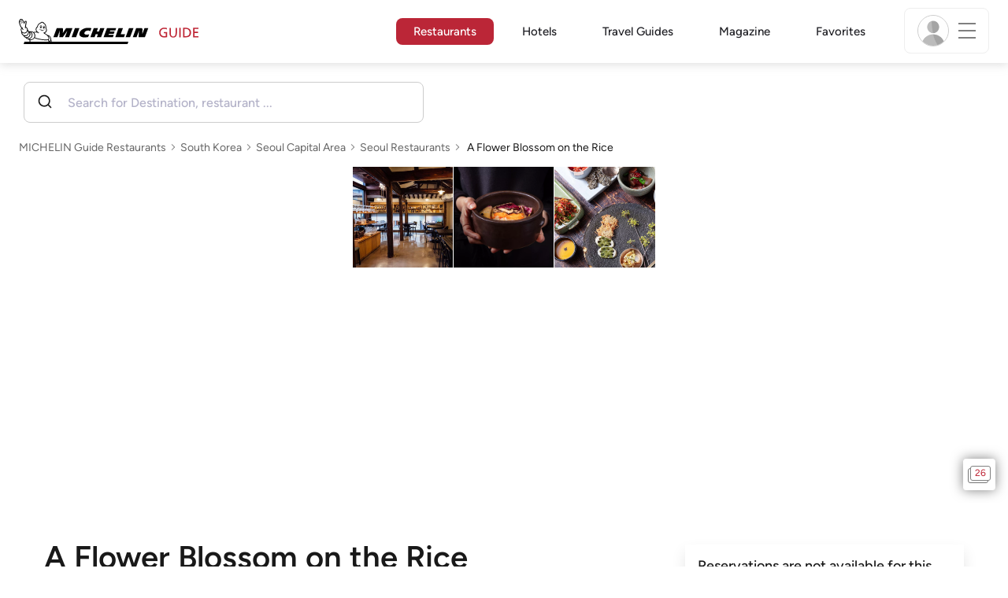

--- FILE ---
content_type: text/html;charset=utf-8
request_url: https://guide.michelin.com/gb/en/seoul-capital-area/kr-seoul/restaurant/a-flower-blossom-on-the-rice
body_size: 58511
content:

<!DOCTYPE html>
<html class="full-screen-mobile" lang="en-GB" dir="">
<head>
    <meta charset="utf-8">
    <meta name="viewport" content="width=device-width, initial-scale=1.0, user-scalable=0">
    <meta name="author" content="">
    <meta name="theme-color" content="#fff">
    <meta property="og:site_name" content="MICHELIN Guide"/>

    
    
    
    <meta itemprop="name" content="A Flower Blossom on the Rice – Seoul - a MICHELIN Guide Restaurant">
<meta property="og:title" content="A Flower Blossom on the Rice – Seoul - a MICHELIN Guide Restaurant"/>
    
    
    <meta property="og:type" content="Article"/>
    <meta property="og:url" content="https://guide.michelin.com/gb/en/seoul-capital-area/kr-seoul/restaurant/a-flower-blossom-on-the-rice"/>
    
        <meta property="og:image" content="https://axwwgrkdco.cloudimg.io/v7/__gmpics3__/ae84a986a2b54271b1191b040a03438f.jpeg?width=1000"/>
        <meta itemprop="image" content="https://axwwgrkdco.cloudimg.io/v7/__gmpics3__/ae84a986a2b54271b1191b040a03438f.jpeg?width=1000"/>
    
    <meta name="description" content="A Flower Blossom on the Rice – a Bib Gourmand: good quality, good value cooking restaurant in the 2025 MICHELIN Guide South Korea. The MICHELIN inspectors’ point of view, information on prices, types of cuisine and opening hours on the MICHELIN Guide's official website">
<meta property="og:description" content="A Flower Blossom on the Rice – a Bib Gourmand: good quality, good value cooking restaurant in the 2025 MICHELIN Guide South Korea. The MICHELIN inspectors’ point of view, information on prices, types of cuisine and opening hours on the MICHELIN Guide's official website"/>
<meta itemprop="description" content="A Flower Blossom on the Rice – a Bib Gourmand: good quality, good value cooking restaurant in the 2025 MICHELIN Guide South Korea. The MICHELIN inspectors’ point of view, information on prices, types of cuisine and opening hours on the MICHELIN Guide's official website">

    <meta name="layout" content="michelin_revamp"/>

    <meta name="google-site-verification" content="vFUp7XI3G-xKLevkT2qftuscMInOxirdCu0oYr7_uLM"/>
<meta name="google-site-verification" content="eZwPBJ-0r-9qysyJy_aEPti-m_vr-h_oUJy2qUR1144"/>
<meta name="branch:deeplink:$canonical_identifier" content="https://guide.michelin.com/gb/en/seoul-capital-area/kr-seoul/restaurant/a-flower-blossom-on-the-rice"/>
<meta name="apple-itunes-app" content="app-id=1541129177, app-argument=https://guide.michelin.com/gb/en/seoul-capital-area/kr-seoul/restaurant/a-flower-blossom-on-the-rice"/>

    <link rel="canonical" href="https://guide.michelin.com/gb/en/seoul-capital-area/kr-seoul/restaurant/a-flower-blossom-on-the-rice"/>
    
        <link rel="alternate"
              href="https://guide.michelin.com/gb/en/seoul-capital-area/kr-seoul/restaurant/a-flower-blossom-on-the-rice"
              hrefLang="en-gb"/>
    
        <link rel="alternate"
              href="https://guide.michelin.com/ae-az/en/seoul-capital-area/kr-seoul/restaurant/a-flower-blossom-on-the-rice"
              hrefLang="en-ae"/>
    
        <link rel="alternate"
              href="https://guide.michelin.com/ar/es/seoul-capital-area/kr-seoul/restaurante/a-flower-blossom-on-the-rice"
              hrefLang="es-ar"/>
    
        <link rel="alternate"
              href="https://guide.michelin.com/at/de/seoul-capital-area/kr-seoul/restaurant/a-flower-blossom-on-the-rice"
              hrefLang="de-at"/>
    
        <link rel="alternate"
              href="https://guide.michelin.com/at/en/seoul-capital-area/kr-seoul/restaurant/a-flower-blossom-on-the-rice"
              hrefLang="en-at"/>
    
        <link rel="alternate"
              href="https://guide.michelin.com/be/fr/seoul-capital-area/kr-seoul/restaurant/a-flower-blossom-on-the-rice"
              hrefLang="fr-be"/>
    
        <link rel="alternate"
              href="https://guide.michelin.com/be/nl/seoul-capital-area/kr-seoul/restaurant/a-flower-blossom-on-the-rice"
              hrefLang="nl-be"/>
    
        <link rel="alternate"
              href="https://guide.michelin.com/br/pt_BR/seoul-capital-area/kr-seoul/restaurant/a-flower-blossom-on-the-rice"
              hrefLang="pt-br"/>
    
        <link rel="alternate"
              href="https://guide.michelin.com/ca/en/seoul-capital-area/kr-seoul/restaurant/a-flower-blossom-on-the-rice"
              hrefLang="en-ca"/>
    
        <link rel="alternate"
              href="https://guide.michelin.com/ca/fr/seoul-capital-area/kr-seoul/restaurant/a-flower-blossom-on-the-rice"
              hrefLang="fr-ca"/>
    
        <link rel="alternate"
              href="https://guide.michelin.com/hr/en/seoul-capital-area/kr-seoul/restaurant/a-flower-blossom-on-the-rice"
              hrefLang="en-hr"/>
    
        <link rel="alternate"
              href="https://guide.michelin.com/cz/en/seoul-capital-area/kr-seoul/restaurant/a-flower-blossom-on-the-rice"
              hrefLang="en-cz"/>
    
        <link rel="alternate"
              href="https://guide.michelin.com/dk/en/seoul-capital-area/kr-seoul/restaurant/a-flower-blossom-on-the-rice"
              hrefLang="en-dk"/>
    
        <link rel="alternate"
              href="https://guide.michelin.com/ae-du/en/seoul-capital-area/kr-seoul/restaurant/a-flower-blossom-on-the-rice"
              hrefLang="en-ae"/>
    
        <link rel="alternate"
              href="https://guide.michelin.com/es/es/seoul-capital-area/kr-seoul/restaurante/a-flower-blossom-on-the-rice"
              hrefLang="es-es"/>
    
        <link rel="alternate"
              href="https://guide.michelin.com/ee/en/seoul-capital-area/kr-seoul/restaurant/a-flower-blossom-on-the-rice"
              hrefLang="en-ee"/>
    
        <link rel="alternate"
              href="https://guide.michelin.com/fi/en/seoul-capital-area/kr-seoul/restaurant/a-flower-blossom-on-the-rice"
              hrefLang="en-fi"/>
    
        <link rel="alternate"
              href="https://guide.michelin.com/fr/fr/seoul-capital-area/kr-seoul/restaurant/a-flower-blossom-on-the-rice"
              hrefLang="fr-fr"/>
    
        <link rel="alternate"
              href="https://guide.michelin.com/de/de/seoul-capital-area/kr-seoul/restaurant/a-flower-blossom-on-the-rice"
              hrefLang="de-de"/>
    
        <link rel="alternate"
              href="https://guide.michelin.com/en/seoul-capital-area/kr-seoul/restaurant/a-flower-blossom-on-the-rice"
              hrefLang="en"/>
    
        <link rel="alternate"
              href="https://guide.michelin.com/gr/en/seoul-capital-area/kr-seoul/restaurant/a-flower-blossom-on-the-rice"
              hrefLang="en-gr"/>
    
        <link rel="alternate"
              href="https://guide.michelin.com/hk/zh_HK/seoul-capital-area/kr-seoul/restaurant/a-flower-blossom-on-the-rice"
              hrefLang="zh-hk"/>
    
        <link rel="alternate"
              href="https://guide.michelin.com/hk/en/seoul-capital-area/kr-seoul/restaurant/a-flower-blossom-on-the-rice"
              hrefLang="en-hk"/>
    
        <link rel="alternate"
              href="https://guide.michelin.com/hu/en/seoul-capital-area/kr-seoul/restaurant/a-flower-blossom-on-the-rice"
              hrefLang="en-hu"/>
    
        <link rel="alternate"
              href="https://guide.michelin.com/is/en/seoul-capital-area/kr-seoul/restaurant/a-flower-blossom-on-the-rice"
              hrefLang="en-is"/>
    
        <link rel="alternate"
              href="https://guide.michelin.com/it/it/seoul-capital-area/kr-seoul/ristorante/a-flower-blossom-on-the-rice"
              hrefLang="it-it"/>
    
        <link rel="alternate"
              href="https://guide.michelin.com/jp/ja/seoul-capital-area/kr-seoul/restaurant/a-flower-blossom-on-the-rice"
              hrefLang="ja-jp"/>
    
        <link rel="alternate"
              href="https://guide.michelin.com/jp/en/seoul-capital-area/kr-seoul/restaurant/a-flower-blossom-on-the-rice"
              hrefLang="en-jp"/>
    
        <link rel="alternate"
              href="https://guide.michelin.com/lv/en/seoul-capital-area/kr-seoul/restaurant/a-flower-blossom-on-the-rice"
              hrefLang="en-lv"/>
    
        <link rel="alternate"
              href="https://guide.michelin.com/lt/en/seoul-capital-area/kr-seoul/restaurant/a-flower-blossom-on-the-rice"
              hrefLang="en-lt"/>
    
        <link rel="alternate"
              href="https://guide.michelin.com/lu/fr/seoul-capital-area/kr-seoul/restaurant/a-flower-blossom-on-the-rice"
              hrefLang="fr-lu"/>
    
        <link rel="alternate"
              href="https://guide.michelin.com/mo/zh_HK/seoul-capital-area/kr-seoul/restaurant/a-flower-blossom-on-the-rice"
              hrefLang="zh-mo"/>
    
        <link rel="alternate"
              href="https://guide.michelin.com/mo/en/seoul-capital-area/kr-seoul/restaurant/a-flower-blossom-on-the-rice"
              hrefLang="en-mo"/>
    
        <link rel="alternate"
              href="https://guide.michelin.com/my/en/seoul-capital-area/kr-seoul/restaurant/a-flower-blossom-on-the-rice"
              hrefLang="en-my"/>
    
        <link rel="alternate"
              href="https://guide.michelin.com/mt/en/seoul-capital-area/kr-seoul/restaurant/a-flower-blossom-on-the-rice"
              hrefLang="en-mt"/>
    
        <link rel="alternate"
              href="https://guide.michelin.com/mx/es/seoul-capital-area/kr-seoul/restaurante/a-flower-blossom-on-the-rice"
              hrefLang="es-mx"/>
    
        <link rel="alternate"
              href="https://guide.michelin.com/nl/nl/seoul-capital-area/kr-seoul/restaurant/a-flower-blossom-on-the-rice"
              hrefLang="nl-nl"/>
    
        <link rel="alternate"
              href="https://guide.michelin.com/no/en/seoul-capital-area/kr-seoul/restaurant/a-flower-blossom-on-the-rice"
              hrefLang="en-no"/>
    
        <link rel="alternate"
              href="https://guide.michelin.com/pl/en/seoul-capital-area/kr-seoul/restaurant/a-flower-blossom-on-the-rice"
              hrefLang="en-pl"/>
    
        <link rel="alternate"
              href="https://guide.michelin.com/pt/pt_PT/seoul-capital-area/kr-seoul/restaurant/a-flower-blossom-on-the-rice"
              hrefLang="pt-pt"/>
    
        <link rel="alternate"
              href="https://guide.michelin.com/qa/en/seoul-capital-area/kr-seoul/restaurant/a-flower-blossom-on-the-rice"
              hrefLang="en-qa"/>
    
        <link rel="alternate"
              href="https://guide.michelin.com/ie/en/seoul-capital-area/kr-seoul/restaurant/a-flower-blossom-on-the-rice"
              hrefLang="en-ie"/>
    
        <link rel="alternate"
              href="https://guide.michelin.com/rs/en/seoul-capital-area/kr-seoul/restaurant/a-flower-blossom-on-the-rice"
              hrefLang="en-rs"/>
    
        <link rel="alternate"
              href="https://guide.michelin.com/sg/en/seoul-capital-area/kr-seoul/restaurant/a-flower-blossom-on-the-rice"
              hrefLang="en-sg"/>
    
        <link rel="alternate"
              href="https://guide.michelin.com/sg/zh_CN/seoul-capital-area/kr-seoul/restaurant/a-flower-blossom-on-the-rice"
              hrefLang="zh-sg"/>
    
        <link rel="alternate"
              href="https://guide.michelin.com/si/en/seoul-capital-area/kr-seoul/restaurant/a-flower-blossom-on-the-rice"
              hrefLang="en-si"/>
    
        <link rel="alternate"
              href="https://guide.michelin.com/kr/ko/seoul-capital-area/kr-seoul/restaurant/a-flower-blossom-on-the-rice"
              hrefLang="ko-kr"/>
    
        <link rel="alternate"
              href="https://guide.michelin.com/kr/en/seoul-capital-area/kr-seoul/restaurant/a-flower-blossom-on-the-rice"
              hrefLang="en-kr"/>
    
        <link rel="alternate"
              href="https://guide.michelin.com/se/en/seoul-capital-area/kr-seoul/restaurant/a-flower-blossom-on-the-rice"
              hrefLang="en-se"/>
    
        <link rel="alternate"
              href="https://guide.michelin.com/ch/fr/seoul-capital-area/kr-seoul/restaurant/a-flower-blossom-on-the-rice"
              hrefLang="fr-ch"/>
    
        <link rel="alternate"
              href="https://guide.michelin.com/ch/de/seoul-capital-area/kr-seoul/restaurant/a-flower-blossom-on-the-rice"
              hrefLang="de-ch"/>
    
        <link rel="alternate"
              href="https://guide.michelin.com/ch/it/seoul-capital-area/kr-seoul/ristorante/a-flower-blossom-on-the-rice"
              hrefLang="it-ch"/>
    
        <link rel="alternate"
              href="https://guide.michelin.com/tw/zh_TW/seoul-capital-area/kr-seoul/restaurant/a-flower-blossom-on-the-rice"
              hrefLang="zh-tw"/>
    
        <link rel="alternate"
              href="https://guide.michelin.com/tw/en/seoul-capital-area/kr-seoul/restaurant/a-flower-blossom-on-the-rice"
              hrefLang="en-tw"/>
    
        <link rel="alternate"
              href="https://guide.michelin.com/th/th/seoul-capital-area/kr-seoul/restaurant/a-flower-blossom-on-the-rice"
              hrefLang="th-th"/>
    
        <link rel="alternate"
              href="https://guide.michelin.com/th/en/seoul-capital-area/kr-seoul/restaurant/a-flower-blossom-on-the-rice"
              hrefLang="en-th"/>
    
        <link rel="alternate"
              href="https://guide.michelin.com/ph/en/seoul-capital-area/kr-seoul/restaurant/a-flower-blossom-on-the-rice"
              hrefLang="en-ph"/>
    
        <link rel="alternate"
              href="https://guide.michelin.com/tr/tr/seoul-capital-area/kr-seoul/restaurant/a-flower-blossom-on-the-rice"
              hrefLang="tr-tr"/>
    
        <link rel="alternate"
              href="https://guide.michelin.com/tr/en/seoul-capital-area/kr-seoul/restaurant/a-flower-blossom-on-the-rice"
              hrefLang="en-tr"/>
    
        <link rel="alternate"
              href="https://guide.michelin.com/us/en/seoul-capital-area/kr-seoul/restaurant/a-flower-blossom-on-the-rice"
              hrefLang="en-us"/>
    
        <link rel="alternate"
              href="https://guide.michelin.com/vn/en/seoul-capital-area/kr-seoul/restaurant/a-flower-blossom-on-the-rice"
              hrefLang="en-vn"/>
    


    <title>A Flower Blossom on the Rice – Seoul - a MICHELIN Guide Restaurant</title>
    <link rel="icon" type="image/png" href="https://guide.michelin.com/assets/favicon-45e15df562e54b4bdb27aa42ec1e03b7.png" sizes="48x53">
<link rel="apple-touch-icon" href="https://guide.michelin.com/assets/apple-touch-icon-e74a704c6e3aec3c201ebde35d97da6e.png">
<link rel="manifest" href="/manifest.webmanifest">


    
        

    

    
    
        <link rel="stylesheet" href="https://guide.michelin.com/assets/web/app.restaurant-154d89d955492019e3c04cde5d1d1bf5.css"/>
    
    <noscript>
        <link rel="stylesheet" href="https://guide.michelin.com/assets/web/frontend/noscript-e23f3d5b4badcb723584ff6d85a2cd7e.css"/>
    </noscript>

    <!-- Global JS variables start -->
    <script type="text/javascript">
        window.ENVIRONMENT = 'PRODUCTION';
        window.GTM_ENVIRONMENT = 'Prod';
        window.dataLayer = window.dataLayer || [];
        window.dLayer = window.dLayer || {};
    </script>
    <!-- Global JS variables end -->

    

    

    
    <!-- Start Didomi -->
    
        <script type="text/javascript">
            window.didomiConfig = {"notice":{}};
            if (typeof window.didomiConfig.notice !== 'undefined') {
                window.didomiConfig.notice.enable = true;

                
                Object.assign(window.didomiConfig.notice, {"closeOnScroll":true,"closeOnScrollThreshold":10,"closeOnScrollThresholdType":"percent","closeOnClick":true});
                
            }
        </script>
    

    
        <script type="text/javascript">(function(){function i(e){if(!window.frames[e]){if(document.body&&document.body.firstChild){var t=document.body;var n=document.createElement("iframe");n.style.display="none";n.name=e;n.title=e;t.insertBefore(n,t.firstChild)}else{setTimeout(function(){i(e)},5)}}}function e(n,o,r,f,s){function e(e,t,n,i){if(typeof n!=="function"){return}if(!window[o]){window[o]=[]}var a=false;if(s){a=s(e,i,n)}if(!a){window[o].push({command:e,version:t,callback:n,parameter:i})}}e.stub=true;e.stubVersion=2;function t(i){if(!window[n]||window[n].stub!==true){return}if(!i.data){return}var a=typeof i.data==="string";var e;try{e=a?JSON.parse(i.data):i.data}catch(t){return}if(e[r]){var o=e[r];window[n](o.command,o.version,function(e,t){var n={};n[f]={returnValue:e,success:t,callId:o.callId};if(i.source){i.source.postMessage(a?JSON.stringify(n):n,"*")}},o.parameter)}}if(typeof window[n]!=="function"){window[n]=e;if(window.addEventListener){window.addEventListener("message",t,false)}else{window.attachEvent("onmessage",t)}}}e("__tcfapi","__tcfapiBuffer","__tcfapiCall","__tcfapiReturn");i("__tcfapiLocator")})();</script>
    
    <script type="text/javascript">(function(){(function(e,i,o){var n=document.createElement("link");n.rel="preconnect";n.as="script";var t=document.createElement("link");t.rel="dns-prefetch";t.as="script";var r=document.createElement("script");r.id="spcloader";r.type="text/javascript";r["async"]=true;r.charset="utf-8";window.didomiConfig=window.didomiConfig||{};window.didomiConfig.sdkPath=window.didomiConfig.sdkPath||o||"https://sdk.privacy-center.org/";const d=window.didomiConfig.sdkPath;var a=d+e+"/loader.js?target_type=notice&target="+i;if(window.didomiConfig&&window.didomiConfig.user){var c=window.didomiConfig.user;var s=c.country;var f=c.region;if(s){a=a+"&country="+s;if(f){a=a+"&region="+f}}}n.href=d;t.href=d;r.src=a;var m=document.getElementsByTagName("script")[0];m.parentNode.insertBefore(n,m);m.parentNode.insertBefore(t,m);m.parentNode.insertBefore(r,m)})("dc737c7b-2d4e-404e-860c-31cff0a656ec","7n9yqEaN")})();</script>
    <!-- End Didomi -->


    <script type="text/javascript">

    window.LS_KEY_PLUS_MEMBER = 'plus_member';
    window.LS_KEY_AUTH_TYPE = 'auth_type';
    window.LS_KEY_EMAIL = 'user_email';
    window.LS_PRO_AGENT = 'pro_agent';
    window.AUTH_TYPE_CODE = {
        local: 1,
        google: 2,
        apple: 3
    };
    var AUTH_ACCOUNT_TYPES = {
        email: 'email',
        socialApple: 'social-apple',
        socialGoogle: 'social-google',
        socialFacebook: 'social-facebook'
    };
    window.sessionStorageKeys = {
        beenThereModal: 'been_there_modal_shown',
        beenThereHotelModal: 'been_there_hotel_modal_shown',
        userProfile: 'user_profile'
    };

    window.localStorageKeys = {
        profileImage: 'profile_image'
    };

    /**
     * Parses auth token
     * @param token the auth token
     * @returns {any}
     */
    var parseAuthToken = function (token) {
        var base64Url = token.split('.')[1];
        var base64 = base64Url.replace(/-/g, '+').replace(/_/g, '/');
        var jsonPayload = decodeURIComponent(atob(base64).split('').map(function (c) {
            return '%' + ('00' + c.charCodeAt(0).toString(16)).slice(-2);
        }).join(''));

        return JSON.parse(jsonPayload);
    };

    /**
     * Gets auth data
     * @returns {{}|{token: *, user_id: *}}
     */
    var getAuthData = function () {
        try {
            var _token = localStorage.getItem("auth_token");
            var authPayload = parseAuthToken(_token);
            return {
                token: _token,
                user_id: authPayload.user_id,
                customer_id: authPayload.customer_id
            };
        } catch (e) {
            // noop
        }
        return {};
    };

    /**
     * Gets saved tablet plus info
     * @returns {{isPlusMember: boolean, isPlusMemberExpired: boolean, isTrialAvailable: boolean}}
     */
    var getSavedTabletPlus = function () {
        var _plus = {isPlusMember: false, isPlusMemberExpired: false, isTrialAvailable: true};
        if (!window.IS_SIGNED_IN) return _plus;
        try {
            var membershipStatusString = localStorage.getItem(window.LS_KEY_PLUS_MEMBER);
            if (!membershipStatusString) {
                // Backward compatibility
                _plus.isTrialAvailable = localStorage.getItem("is_plus_member") === '1';
                return _plus;
            }

            var currentDateUnix = new Date().getTime();
            var membershipStatus = JSON.parse(atob(membershipStatusString));
            _plus.isTrialAvailable = membershipStatus.isTrialAvailable;
            _plus.isPlusMember = membershipStatus.isPlusMember && currentDateUnix <= membershipStatus.expiryDate;
            _plus.isPlusMemberExpired = membershipStatus.isPlusMemberExpired || (membershipStatus.isPlusMember && currentDateUnix > membershipStatus.expiryDate);
        } catch (e) {
            // noop
        }
        return _plus;
    };

    /**
     * Checks if the user is pro agent
     * @returns {boolean}
     */
    var getProAgent = function () {
        try {
            var proAgentStatus = localStorage.getItem(window.LS_PRO_AGENT);
            return JSON.parse(atob(proAgentStatus));
        } catch (e) {
            // noop
        }
        return false;
    };

    /**
     * Get user profile in session storage
     * @return user profile object
     */
    var getUserProfile = function () {
        var _userProfileStorage = sessionStorage.getItem(window.sessionStorageKeys.userProfile);
        if (!_userProfileStorage) return null;
        try {
            var _atobProfile = atob(_userProfileStorage);
            var _userProfileObject = JSON.parse(decodeURIComponent(_atobProfile));
            if (_userProfileObject && _userProfileObject.hasOwnProperty("expires_in")) {
                var date = new Date();
                if (date.getTime() < _userProfileObject.expires_in) {
                    return {
                        firstName: _userProfileObject.firstName,
                        lastName: _userProfileObject.lastName,
                        isStaff: _userProfileObject.isStaff,
                        plusStartDate: _userProfileObject.plusStartDate,
                        plusExpiryDate: _userProfileObject.plusExpiryDate
                    };
                } else {
                    sessionStorage.removeItem(window.sessionStorageKeys.userProfile);
                }
            }
        } catch (e) {
            // noop
        }
        return null;
    };

    /**
     * Gets user account type
     * @param authType the auth type code
     * @returns {string}
     */
    var getUserType = function (authType) {
        var type = AUTH_ACCOUNT_TYPES.email;
        try {
            authType = parseInt(authType);
            if (authType === AUTH_TYPE_CODE.apple) {
                type = AUTH_ACCOUNT_TYPES.socialApple;
            } else if (authType === AUTH_TYPE_CODE.google) {
                type = AUTH_ACCOUNT_TYPES.socialGoogle;
            }
        } catch (e) {
            // noop
        }
        return type;
    };

    /**
     * Validates if the input contains only alphabetic characters and spaces.
     * @param {string} text - Input string to check.
     * @returns {boolean} True if valid, false otherwise.
     */
    var validateAlphabetic = function (text) {
        return !text.match(/(\p{Emoji_Presentation}|\p{Extended_Pictographic})/gu);
    };

    /**
     * Validate password with rule min 10 characters, at least 1 uppercase, at least 1 lowercase, at least 1 number and at least 1 special character.
     * @param password the password string
     * @returns {*}
     */
    var validatePassword = function (password) {
        if (!password || password.length === 0) return false;
        var pattern = /^(?=.*[A-Z])(?=.*[a-z])(?=.*\d)(?=.*[\p{P}\p{S}])[A-Za-z\d\p{P}\p{S}]{10,}$/u;
        return password.match(pattern);
    };

    /**
     * Get user email in local storage (expiry period 30 days)
     * @return user email object
     */
    var getUserEmailLocalStorage = function () {
        var _userEmailStorage = localStorage.getItem(window.LS_KEY_EMAIL);
        if (!_userEmailStorage) return {};
        try {
            return JSON.parse(atob(_userEmailStorage));
        } catch (e) {
            // Fallback for the non-encrypted
            return JSON.parse(_userEmailStorage);
        }
    };

    /**
     * Gets registered email in local storage
     * @returns {string|null} registered email
     */
    var registeredEmail = function () {
        var value = getUserEmailLocalStorage();
        if (!value || !value.email) return null;
        if (value.expires_in && new Date().getTime() < Number(value.expires_in)) {
            return value.email;
        } else if (value.expires_in) {
            localStorage.removeItem(window.LS_KEY_EMAIL);
        }
        return null;
    };

    var _authData = getAuthData();
    window.USER_ID = _authData && _authData.user_id ? String(_authData.user_id) : null;
    window.CUSTOMER_ID = _authData && _authData.customer_id ? String(_authData.customer_id) : null;
    window.IS_SIGNED_IN = window.USER_ID && window.USER_ID.length > 0;

    var _savedPlus = getSavedTabletPlus();
    window.IS_PLUS_MEMBER = _savedPlus.isPlusMember;
    window.IS_PLUS_MEMBER_EXPIRED = _savedPlus.isPlusMemberExpired;
    window.PLUS_TRIAL_AVAILABLE = _savedPlus.isTrialAvailable;
    window.USER_TYPE = getUserType(localStorage.getItem(window.LS_KEY_AUTH_TYPE));
    window.USER_PROFILE = getUserProfile();
    window.USER_PRO_AGENT = getProAgent();

</script>


    
<script type="text/javascript">

    window.GTM_ENVIRONMENT = window.GTM_ENVIRONMENT || 'Dev';
    window.DTM_LANGUAGE = 'en';
    window.DTM_CATEGORY = 'restaurant.datasheet';
    window.DTM_CATEGORY_ABOUT = 'edito.about-us';
    window.DTM_GUIDE = 'United_Kingdom';
    window.DTM_COUNTRY = 'gb';
    window.DTM_SITE = 'United Kingdom';
    window.DTM_USER_ISO3_COUNTRY = 'USA';

    function getGlobalTracking() {
        var _data = {
            environment: window.GTM_ENVIRONMENT,
            language: window.DTM_LANGUAGE,
            category: window.DTM_CATEGORY,
            guide: window.DTM_GUIDE,
            custom_event_timestamp: new Date().getTime(),
            USER_COUNTRY_ISO3_tech: window.DTM_USER_ISO3_COUNTRY,
            mobile_app: 'False'
        };

        if (window.DTM_CATEGORY !== window.DTM_CATEGORY_ABOUT) {
            // Based on the old spec, there is no country field in about page
            _data.country = window.DTM_COUNTRY;
        }
        if (!window.IS_ACCOUNT_DISABLED) {
            _data.isSignedIn = !!window.IS_SIGNED_IN;
            _data.isTabletPlusMember = !!window.IS_PLUS_MEMBER;
            _data.plus_trial_eligible = !!window.PLUS_TRIAL_AVAILABLE;
            if (window.IS_SIGNED_IN) {
                _data.user_id = window.USER_ID;
                _data.customer_id = window.CUSTOMER_ID;
                _data.user_type = window.USER_TYPE;
            }
        }
        return _data;
    }

    function getEcommerceGlobalTracking() {
        return {
            custom_event_timestamp: new Date().getTime(),
            email: registeredEmail(),
            firstname: window.USER_PROFILE && window.USER_PROFILE.firstName ? window.USER_PROFILE.firstName : '',
            lastname: window.USER_PROFILE && window.USER_PROFILE.lastName ? window.USER_PROFILE.lastName : ''
        };
    }

    var _globalTd = getGlobalTracking();
    Object.keys(_globalTd).forEach(function(key) {
      dLayer[key] = _globalTd[key];
    });
    dLayer['event'] = 'Country.' + window.DTM_SITE + '.' + window.DTM_LANGUAGE;


    
    
        dLayer['cookingtype'] = '1034';
        dLayer['region'] = 'Seoul Capital Area';
        dLayer['city'] = 'Seoul';
        dLayer['district'] = 'Jongno-gu';
        dLayer['distinction'] = 'bib';
        dLayer['id'] = '113070';
        dLayer['restaurant_name'] = 'A Flower Blossom on the Rice';
        dLayer['chef'] = 'Kim Min-joo';
        dLayer['online_booking'] = 'False';
        dLayer['price'] = 'CAT_P02';
        dLayer['restaurant_selection'] = 'South Korea';
        dLayer['restaurant_country'] = 'kr';
        dLayer['restaurant_id'] = '548072';
        dLayer['greenstar'] = 'True';
        dLayer['award_type'] = 'false';
        dLayer['partner'] = '';
    

    window.dataLayer = window.dataLayer || [];
    
        window.dataLayer.push(dLayer);
    

</script>


    

    <!-- Google Tag Manager -->
    <script>(function(w,d,s,l,i){w[l]=w[l]||[];w[l].push({'gtm.start':
            new Date().getTime(),event:'gtm.js'});var f=d.getElementsByTagName(s)[0],
        j=d.createElement(s),dl=l!='dataLayer'?'&l='+l:'';j.async=true;j.src=
        'https://www.googletagmanager.com/gtm.js?id='+i+dl;f.parentNode.insertBefore(j,f);
    })(window,document,'script','dataLayer','GTM-NND8XGT');</script>
    <!-- End Google Tag Manager -->


    

    <script type="didomi/javascript" data-vendor="c:branch-V2dEBRxJ">
        // load Branch
        (function(b,r,a,n,c,h,_,s,d,k){if(!b[n]||!b[n]._q){for(;s<_.length;)c(h,_[s++]);d=r.createElement(a);d.async=1;d.src="https://cdn.branch.io/branch-latest.min.js";k=r.getElementsByTagName(a)[0];k.parentNode.insertBefore(d,k);b[n]=h}})(window,document,"script","branch",function(b,r){b[r]=function(){b._q.push([r,arguments])}},{_q:[],_v:1},"addListener banner closeBanner closeJourney data deepview deepviewCta first init link logout removeListener setBranchViewData setIdentity track trackCommerceEvent logEvent disableTracking getBrowserFingerprintId crossPlatformIds lastAttributedTouchData setAPIResponseCallback qrCode setRequestMetaData setAPIUrl getAPIUrl setDMAParamsForEEA".split(" "), 0);
        // init Branch
        branch.init('key_live_nk4zIsLRmj2yggvOK1GcFjoorznRXtvj', function (err, data) {
            if (!err) {
                window.BRANCH_INIT = true;
            } else {
                console.error('Branch initialization error:', err);
            }
        });
    </script>


    


    

    <script type="didomi/javascript" data-vendor="c:microsoft-analytics">
        (function(c,l,a,r,i,t,y){
            c[a]=c[a]||function(){(c[a].q=c[a].q||[]).push(arguments)};
            t=l.createElement(r);t.async=1;t.src="https://www.clarity.ms/tag/"+i;
            y=l.getElementsByTagName(r)[0];y.parentNode.insertBefore(t,y);
        })(window, document, "clarity", "script", "rk0nb4r2j8");
    </script>


</head>
<body class="lang-en" data-accept-cookie-url="/gb/en/public-rest/acceptCookie" data-accept-kameleoon-url="/gb/en/public-rest/acceptKameleoon" data-accept-cj-url="/gb/en/public-rest/acceptCj" data-category="restaurant.datasheet" data-country="gb" data-guide="United_Kingdom">




    <!-- Google Tag Manager (noscript) -->
    <noscript><iframe src="https://www.googletagmanager.com/ns.html?id=GTM-NND8XGT"
                      height="0" width="0" style="display:none;visibility:hidden"></iframe></noscript>
    <!-- End Google Tag Manager (noscript) -->





<!--[if lt IE 10]>
  <p class="browserupgrade">You are using an <strong>outdated</strong> browser. Please upgrade your browser to improve your experience.</p>
<![endif]-->


<!-- Start Navbar -->
<header class="header-wrapper js-navbar">
<nav class="d-flex header js-header">
    <!-- Start Logo -->
    <div class="header__logo">
        <a href="/gb/en"
           aria-label="Go to Homepage">
            <img src="https://guide.michelin.com/assets/images/michelin-guide-logo-dark-3a2375154bf280f461bfdf04fdc8519f.svg"
                 width="237" height="42" alt="MICHELIN Guide">
        </a>
    </div>

    <!-- Start Menu -->
    <div class="header__nav">
    
        <div class="header__menu">
            <ul class="header__menu--list">
                <li class="item active">
                    
                        <a href="/gb/en/restaurants"
                            class="link js-dtm-link"
                            data-event="Menu.restaurants"
                            data-category="restaurant.datasheet"
                            data-country="gb"
                            data-guide="United_Kingdom" data-dtm-redirection-to="/gb/en/restaurants"
                            aria-current=&quot;page&quot;>
                            Restaurants
                        </a>
                </li>
                
                    <li class="item ">
                        
                            <a href="/gb/en/hotels"
                                class="link js-dtm-link"
                                data-event="Menu.hotels"
                                data-category="restaurant.datasheet"
                                data-country="gb"
                                data-guide="United_Kingdom"
                                data-dtm-redirection-to="/gb/en/hotels"
                                >
                                    Hotels
                        </a>
                    </li>
                
                
                    <li class="item ">
                        
                        <a href="/gb/en/travel-guides"
                           class="link js-dtm-link"
                           data-event="Menu.travelGuide"
                           data-category="restaurant.datasheet"
                           data-country="gb"
                           data-guide="United_Kingdom"
                           data-dtm-redirection-to="/gb/en/travel-guides"
                           >
                                Travel Guides
                        </a>
                    </li>
                
                <li class="item ">
                    
                    <a href="/gb/en/articles"
                        class="link js-dtm-link"
                        data-event="Menu.magazine"
                        data-category="restaurant.datasheet"
                        data-country="gb"
                        data-guide="United_Kingdom"
                        data-dtm-redirection-to="/gb/en/articles"
                        >
                            Magazine
                    </a>
                </li>
                
                <li class="item ">
                    
                    <a href="/gb/en/restaurantlist"
                        class="link js-dtm-link"
                        data-event="Menu.favorites"
                        data-category="restaurant.datasheet"
                        data-country="gb"
                        data-dtm-redirection-to="/gb/en/restaurantlist"
                        >
                            Favorites
                    </a>
                </li>
                
            </ul>
        </div>
    
    </div>
    <!-- Start Menu -->

    <!-- Start Toggle Account Menu -->
    <div class="header__account">
        <button class="header__account--button js-open-menubar js-dtm-link" type="button" aria-label="Menu"
                data-event="Menu.menu"
                data-category="restaurant.datasheet"
                data-country="gb"
                data-guide="United_Kingdom">
            
                <img src="https://guide.michelin.com/assets/images/icons/michelin-default-profile-image-3ee14e19410e06fe343151d6631ad6c1.png" alt="" class="image-round js-img-profile-menu" data-default-value="https://guide.michelin.com/assets/images/icons/michelin-default-profile-image-3ee14e19410e06fe343151d6631ad6c1.png"/>
            
            <span class="header__account--button-icon">
                <i class="burger-menu"></i>
            </span>
        </button>
    </div>
    <!-- End Toggle Account Menu -->
</nav>

</header>
<!-- End Navbar -->

<!-- Start Menu List Item -->
<div class="menubar js-menubar">
    <div class="menubar-wrapper">
        <div class="menubar-content">
            <ul class="menubar-content--list js-menu__container">
                
                
                    
                        
                        <li class="menubar-content--list-item">
                            <a class="link js-dtm-link"
                               href="/gb/en/restaurants"
                               target="_self" 
                               data-event="Menu.restaurants.burger"
                               data-category="restaurant.datasheet"
                               data-country="gb"
                               data-guide="United_Kingdom"
                               data-dtm-redirection-to="/gb/en/restaurants">Restaurants</a>
                        </li>
                        
                    
                
                    
                        
                        <li class="menubar-content--list-item">
                            <a class="link js-dtm-link"
                               href="/gb/en/hotels"
                               target="_self" 
                               data-event="Menu.hotels.burger"
                               data-category="restaurant.datasheet"
                               data-country="gb"
                               data-guide="United_Kingdom"
                               data-dtm-redirection-to="/gb/en/hotels">Hotels</a>
                        </li>
                        
                    
                
                    
                        
                        <li class="menubar-content--list-item">
                            <a class="link js-dtm-link"
                               href="/gb/en/member-program/becomeamember"
                               target="_self" 
                               data-event="Menu.plus.burger"
                               data-category="restaurant.datasheet"
                               data-country="gb"
                               data-guide="United_Kingdom"
                               data-dtm-redirection-to="/gb/en/member-program/becomeamember">MICHELIN Guide Plus</a>
                        </li>
                        
                    
                
                    
                        
                        <li class="menubar-content--list-item">
                            <a class="link js-dtm-link"
                               href="https://guide.michelin.com/gb/en/travel-guides"
                               target="_blank" rel="nofollow noopener"
                               data-event="Menu.travel_guides.burger"
                               data-category="restaurant.datasheet"
                               data-country="gb"
                               data-guide="United_Kingdom"
                               data-dtm-redirection-to="https://guide.michelin.com/gb/en/travel-guides">Travel Guides</a>
                        </li>
                        
                    
                
                    
                        
                        <li class="menubar-content--list-item">
                            <a class="link js-dtm-link"
                               href="/gb/en/best-of"
                               target="_self" 
                               data-event="Menu.bestof_guides.burger"
                               data-category="restaurant.datasheet"
                               data-country="gb"
                               data-guide="United_Kingdom"
                               data-dtm-redirection-to="/gb/en/best-of">Best-Of Guides</a>
                        </li>
                        
                    
                
                    
                        
                        <li class="menubar-content--list-item">
                            <a class="link js-dtm-link"
                               href="/gb/en/articles"
                               target="_self" 
                               data-event="Menu.magazine.burger"
                               data-category="restaurant.datasheet"
                               data-country="gb"
                               data-guide="United_Kingdom"
                               data-dtm-redirection-to="/gb/en/articles">Magazine</a>
                        </li>
                        
                    
                
                    
                        
                        <li class="menubar-content--list-item">
                            <a class="link js-dtm-link"
                               href="/gb/en/restaurantlist"
                               target="_self" 
                               data-event="Menu.favorites.burger"
                               data-category="restaurant.datasheet"
                               data-country="gb"
                               data-guide="United_Kingdom"
                               data-dtm-redirection-to="/gb/en/restaurantlist">My Favorites</a>
                        </li>
                        
                    
                
                    
                        
                        <li class="menubar-content--list-item">
                            <a class="link js-dtm-link"
                               href="https://intercom.help/michelin-guide-contact-us/en/"
                               target="_blank" rel="nofollow noopener"
                               data-event="Menu.contact.burger"
                               data-category="restaurant.datasheet"
                               data-country="gb"
                               data-guide="United_Kingdom"
                               data-dtm-redirection-to="https://intercom.help/michelin-guide-contact-us/en/">Contact us</a>
                        </li>
                        
                    
                
                    
                        
                        <li class="menubar-content--list-item">
                            <a class="link js-dtm-link"
                               href="/gb/en/subscribe"
                               target="_self" 
                               data-event="Menu.subscribe_nl.burger"
                               data-category="restaurant.datasheet"
                               data-country="gb"
                               data-guide="United_Kingdom"
                               data-dtm-redirection-to="/gb/en/subscribe">Subscribe to our Newsletter</a>
                        </li>
                        
                    
                
                    
                        
                        <li class="menubar-content--list-item">
                            <a class="link js-dtm-link"
                               href="https://guide.michelin.com/gb/en/take-advantage-of-the-privileged-partnership-between-the-michelin-guide-thefork-and-tripadvisor-gb"
                               target="_blank" rel="nofollow noopener"
                               data-event="Menu.bookingpartnerpage.burger"
                               data-category="restaurant.datasheet"
                               data-country="gb"
                               data-guide="United_Kingdom"
                               data-dtm-redirection-to="https://guide.michelin.com/gb/en/take-advantage-of-the-privileged-partnership-between-the-michelin-guide-thefork-and-tripadvisor-gb">TheFork preferred partnership</a>
                        </li>
                        
                    
                
                    
                        
                        <li class="menubar-content--list-item">
                            <a class="link js-dtm-link"
                               href="https://www.theforkmanager.com/en/landing-page/michelinxtheforkmanager?cc=michelin-referral&amp;SFCID=7011v0000017LemAAE&amp;ps=Partnership%20Michelin"
                               target="_blank" rel="nofollow noopener"
                               data-event="Menu.bookingpartnerwebsite.burger"
                               data-category="restaurant.datasheet"
                               data-country="gb"
                               data-guide="United_Kingdom"
                               data-dtm-redirection-to="https://www.theforkmanager.com/en/landing-page/michelinxtheforkmanager?cc=michelin-referral&amp;SFCID=7011v0000017LemAAE&amp;ps=Partnership%20Michelin">TheFork partner restaurants</a>
                        </li>
                        
                    
                
                <li class="menubar-content--list-item list-separator"></li>
                <li class="menubar-content--list-item">
                    <span class="d-flex">
                        <a class="link link-icon js-menu__display-setting" href="#" data-toggle="modal" data-target="#selection-modal">
                            
                            <i class="icon map-marker"></i>
                            United Kingdom - English
                             - GBP
                        </a>
                    </span>
                </li>
            </ul>
        </div>
    </div>
</div>
<!-- End Menu List Item -->


<main class="">

    
<div class="restaurant-search-wrapper js-restaurants__form">
    <h2 class="section-search--label section-search--label d-block d-lg-none">
        Restaurants
    </h2>

    
<div class="home-restaurant-search">
    <div class="home-banner-explore">
        <div class="row no-gutters">
            <div class="col col-12 col-xl-5">
                <div class="home-banner-explore__tabs">
                    <div class="tabs-container">
                        <div class="tab-content">
                            <div class="tabs-container__content js-autocomplete__container ">
                                <div class="tabs-container__content--restaurant">
                                    <form method="get" class="js-autocomplete__hotel_form"
                                          action="/gb/en/restaurants"
                                          data-suggest-url="/gb/en/suggestion">
                                        <input type="hidden" name="showMap" value=""/>
                                        
                                        <div class="typeahead__container flex-fill search-explore">
                                            
                                                <span class="search-hotelswrap--close js-close-msearch">
                                                    <img src="https://guide.michelin.com/assets/images/icons/icons8-arrow-left-30-5b09e45a520af07c51bf922aca8f8646.png" class="icon" height="18" alt=""/>
                                                </span>
                                            

                                            <div class="typeahead__field">
                                                <div class="search-explore__item js-autocomplete__search_box"
                                                     data-language-base="/gb/en"
                                                     data-restaurants-base="/gb/en/restaurants"
                                                     data-city-guide-base="/gb/en/best-of"
                                                     data-hotel-base="/gb/en/hotels-stays"
                                                     data-location-index="prod-locations-en"
                                                     data-cities-index="prod-cities-hotel-rest"
                                                     data-restaurant-index="prod-restaurants-en"
                                                     data-distance-index="prod-restaurants-en_sort_geo"
                                                     data-distinction-index="prod-restaurants-en_sort_distinction"
                                                     data-highest-price-index="prod-restaurants-en_sort_highest_price"
                                                     data-lowest-price-index="prod-restaurants-en_sort_lowest_price"
                                                     data-city-guide-index="prod-cityguides-en"
                                                     data-article-index="prod-articles-en"
                                                     data-polygon-area-index="prod-polygons-hotel-rest"
                                                     data-max-facet-items=""
                                                     data-site-code="gb"
                                                     data-site-name="United Kingdom"
                                                     data-site-level="COUNTRY"
                                                     data-language="en"
                                                     data-whitelisted-sites=""
                                                     data-whitelisted-countries=""
                                                     data-location-label="Locations"
                                                     data-restaurant-label="Restaurants"
                                                     data-city-guide-label="Best-of guides"
                                                     data-references-url="/gb/en/public-rest/references.json"
                                                     data-location-icon="https://guide.michelin.com/assets/images/icons/location-autocomplete-fae42e4ab0be8db89756825b769b07dd.svg"
                                                     data-restaurant-icon="https://guide.michelin.com/assets/images/icons/restaurant-autocomplete-4a3a0abde522269ec32055c6106d8902.svg"
                                                     data-city-guide-icon="https://guide.michelin.com/assets/images/icons/icons8-compass-96-4bcf5fd4fa251e260e99b2d814762fc7.png"
                                                     data-dtm-country="gb"
                                                     data-dtm-guide="United_Kingdom"
                                                     data-search-placeholder="Search for Destination, restaurant ..."
                                                     data-search-nearby-placeholder="Find restaurants"
                                                     data-search-map-placeholder="Search in the map"
                                                     data-search-q="">
                                                    
                                                        <input type="hidden" name="q" value=""
                                                               class="js-search__q">

                                                        <div class="form-control search-explore__item--input js-search__field js-toggle-msearch"></div>
                                                    
                                                </div>
                                            </div>
                                        </div>
                                    </form>
                                </div>

                                <div class="search-explore-result js-explore-result">
                                    <div class="input-group input-search">
                                        <div class="typeahead__container flex-fill">
                                            <div class="typeahead__result js-autocomplete__search_results">
                                                <div class="typeahead__list js-autocomplete__search_hits"></div>
                                            </div>
                                        </div>
                                    </div>
                                </div>
                            </div>
                        </div>
                    </div>
                </div>
            </div>

            
        </div>
    </div>
</div>

</div>

<div class="wrap-breadcrumb">
    <ol class="breadcrumb pt-0"><li class="breadcrumb-item"><a href="/gb/en">MICHELIN Guide Restaurants</a></li><li class="breadcrumb-item"><a href="/gb/en/selection/south-korea/restaurants">South Korea</a></li><li class="breadcrumb-item"><a href="/gb/en/seoul-capital-area/restaurants">Seoul Capital Area</a></li><li class="breadcrumb-item"><a href="/gb/en/seoul-capital-area/kr-seoul/restaurants">Seoul Restaurants</a></li><li class="breadcrumb-item active"><span aria-current="page">
        A Flower Blossom on the Rice
    </span></li></ol>
</div>


    
<!-- Start Masthead -->
<div class="masthead masthead__gallery js-masthead-gallery">
    
    <div class="masthead__gallery-wrapper js-gallery-wrapper">
        <button type="button" class="masthead__gallery-open js-gallery-button" data-toggle="modal"
                data-target="#js-gallery-masthead">
            <span class="masthead__gallery-open--number">26</span>
            <span class="masthead__gallery-open--base"></span>
        </button>

        <div class="masthead__gallery-image "
             data-bg="https://axwwgrkdco.cloudimg.io/v7/__gmpics3__/ae84a986a2b54271b1191b040a03438f.jpeg?width=1000">
            
                <div class="masthead__gallery-image-item "
                    
                     data-toggle="modal" data-target="#js-gallery-masthead" data-index="0"
                     data-image-id="2270883"
                     data-image-source="cloud_image"
                     data-category="restaurant.datasheet"
                     data-guide="United_Kingdom"
                     data-country="gb">
                    
                        <img ci-src="https://axwwgrkdco.cloudimg.io/v7/__gmpics3__/ae84a986a2b54271b1191b040a03438f.jpeg" ci-ratio="1" alt="">
                    
                    <noscript>
                        <img src="https://axwwgrkdco.cloudimg.io/v7/__gmpics3__/ae84a986a2b54271b1191b040a03438f.jpeg" alt=""/>
                    </noscript>
                </div>
            
                <div class="masthead__gallery-image-item "
                    
                     data-toggle="modal" data-target="#js-gallery-masthead" data-index="1"
                     data-image-id="2002273"
                     data-image-source="cloud_image"
                     data-category="restaurant.datasheet"
                     data-guide="United_Kingdom"
                     data-country="gb">
                    
                        <img ci-src="https://axwwgrkdco.cloudimg.io/v7/__gmpics3__/d7912df40da5495192e3ed0be562a4e7.jpg" ci-ratio="1" alt="">
                    
                    <noscript>
                        <img src="https://axwwgrkdco.cloudimg.io/v7/__gmpics3__/d7912df40da5495192e3ed0be562a4e7.jpg" alt=""/>
                    </noscript>
                </div>
            
                <div class="masthead__gallery-image-item "
                    
                     data-toggle="modal" data-target="#js-gallery-masthead" data-index="2"
                     data-image-id="2002267"
                     data-image-source="cloud_image"
                     data-category="restaurant.datasheet"
                     data-guide="United_Kingdom"
                     data-country="gb">
                    
                        <img ci-src="https://axwwgrkdco.cloudimg.io/v7/__gmpics3__/dc3a687420754f419b6d93ff1b03764a.jpeg" ci-ratio="1" alt="">
                    
                    <noscript>
                        <img src="https://axwwgrkdco.cloudimg.io/v7/__gmpics3__/dc3a687420754f419b6d93ff1b03764a.jpeg" alt=""/>
                    </noscript>
                </div>
            
        </div>
    </div>
</div>
<!-- End Masthead -->



<div class="restaurant-details">

    <div class="container container-data-sheet restaurant-container">
        <div class="row">
            <div class="col-xl-4 order-xl-8 col-lg-5 order-lg-7 restaurant-details__aside">
                
<section class="section section-main d-block d-lg-none">
    <div class="data-sheet">
        <div class="row">
            <div class="col col-12 col-lg-12">
                

                <h1 class="data-sheet__title">A Flower Blossom on the Rice</h1>
            </div>
        </div>

        <div class="row">
            <div class="col col-12 col-lg-12">
                <div class="data-sheet__detail-info">
                    <div class="data-sheet__block">
                        
                        <div class="data-sheet__block--text ">
                            3-6 Insadong 16-gil, Jongno-gu, Seoul, 03146, South Korea
                            
                        </div>
                    </div>
                    <div class="js-poool__rest-info">
                    <div class="data-sheet__block">
                        
                            
                            <div class="data-sheet__block--text ">
                                
                                    ₩₩
                                    ·
                                

                                
                                    Korean
                                
                                
                            </div>
                        
                        
                    </div>
                    
                    </div>
                </div>
            </div>
        </div>

        <div class="row js-poool__rest-action">
            <div class="col col-12 col-lg-12">
                
    <div class="data-sheet__callout">
        
<button class="btn btn-outline-default btn-sm restaurant-details__likeinfo box-placeholder js-favorite-restaurant"
        
        
        
        data-pid="548072"
        data-enabled="false"
        data-category="restaurant.datasheet"
        data-cooking-type="1034"
        data-country="gb"
        data-guide="United_Kingdom"
        data-language="en"
        data-dtm-chef="Kim Min-joo"
        data-dtm-city="Seoul"
        data-dtm-distinction="bib"
        data-dtm-district="Jongno-gu"
        data-dtm-id="548072"
        data-dtm-online-booking="False"
        data-dtm-price="CAT_P02"
        data-dtm-region="Seoul Capital Area"
        data-restaurant-id="548072"
        data-restaurant-country="kr"
        data-restaurant-country-label="South Korea"
        data-restaurant-name="A Flower Blossom on the Rice"
        data-restaurant-selection="South Korea"
        data-branch-description="Restaurant Love">
    <img src="https://guide.michelin.com/assets/images/icons/love-off-bf5dec2bc6c8e1134ea7f70bdcace26e.svg" class="love-this pl-image" alt=""/>
    <p>
        
            Favorite
        
    </p>
</button>

        
<button class="btn btn-outline-default btn-sm restaurant-details__likeinfo box-placeholder js-been-there-restaurant"
        data-modal-type="review" data-survey-screen="RestaurantDetails"
        data-entity-name="restaurant"
        
        data-pid="548072"
        data-enabled="false"
        data-category="restaurant.datasheet"
        data-cooking-type="1034"
        data-country="gb"
        data-guide="United_Kingdom"
        data-language="en"
        data-dtm-chef="Kim Min-joo"
        data-dtm-city="Seoul"
        data-dtm-distinction="bib"
        data-dtm-district="Jongno-gu"
        data-dtm-id="548072"
        data-dtm-online-booking="False"
        data-dtm-price="CAT_P02"
        data-dtm-region="Seoul Capital Area"
        data-restaurant-id="548072"
        data-restaurant-country="kr"
        data-restaurant-country-label="South Korea"
        data-restaurant-name="A Flower Blossom on the Rice"
        data-restaurant-selection="South Korea"
        data-branch-description="Restaurant Been There">
    <img src="https://guide.michelin.com/assets/images/icons/been-there-off-7b6502d41d601e41067706782f610f30.svg" class="love-this pl-image" alt=""/>
    <p>
        
            Visited
        
    </p>
</button>

        
<button class="btn btn-outline-default btn-sm restaurant-details__likeinfo box-placeholder js-note-restaurant"
        
        
        data-entity-name="restaurant"
        data-pid="548072"
        data-enabled="false"
        data-category="restaurant.datasheet"
        data-cooking-type="1034"
        data-country="gb"
        data-guide="United_Kingdom"
        data-language="en"
        data-dtm-chef="Kim Min-joo"
        data-dtm-city="Seoul"
        data-dtm-distinction="bib"
        data-dtm-district="Jongno-gu"
        data-dtm-id="548072"
        data-dtm-online-booking="False"
        data-dtm-price="CAT_P02"
        data-dtm-region="Seoul Capital Area"
        data-restaurant-id="548072"
        data-restaurant-country="kr"
        data-restaurant-country-label="South Korea"
        data-restaurant-name="A Flower Blossom on the Rice"
        data-restaurant-selection="South Korea"
        data-branch-description="Restaurant Notes">
    <img src="https://guide.michelin.com/assets/images/icons/list-clipboard-notfill-4ea68b51e32f035d17ffd84bc06e22b7.svg" class="love-this pl-image" alt=""/>
    <p>
        
            Notes
        
    </p>
</button>

    </div>


            </div>
        </div>
    </div>
</section>

                


<div class="restaurant-details__booking--wrapper d-none d-lg-block js-booking-sticky">
    <div class="restaurant-details__booking--container">
        
            <div class="restaurant-details__booking">
                

                

<div class="restaurant-details__booking--title-wrapper d-none d-lg-block">
    <h6 class="restaurant-details__booking--title">
        Reservations are not available for this restaurant on our site
    </h6>
    <a href="/gb/en/restaurants/online-reservation"
       class="btn btn-primary btn-block">
        Find bookable restaurants near me
    </a>
</div>


            </div>
            
        
    </div>
</div>

            </div>

            <div class="col-xl-8 col-lg-7 restaurant-details__components">
                
<section class="section section-main d-none d-lg-block">
    <div class="data-sheet">
        <div class="row">
            <div class="col col-12 col-lg-12">
                

                <h1 class="data-sheet__title">A Flower Blossom on the Rice</h1>
            </div>
        </div>

        <div class="row">
            <div class="col col-12 col-lg-12">
                <div class="data-sheet__detail-info">
                    <div class="data-sheet__block">
                        
                        <div class="data-sheet__block--text ">
                            3-6 Insadong 16-gil, Jongno-gu, Seoul, 03146, South Korea
                            
                        </div>
                    </div>
                    <div class="">
                    <div class="data-sheet__block">
                        
                            
                            <div class="data-sheet__block--text ">
                                
                                    ₩₩
                                    ·
                                

                                
                                    Korean
                                
                                
                            </div>
                        
                        
                    </div>
                    
                    </div>
                </div>
            </div>
        </div>

        <div class="row ">
            <div class="col col-12 col-lg-12">
                
    <div class="data-sheet__callout">
        
<button class="btn btn-outline-default btn-sm restaurant-details__likeinfo box-placeholder js-favorite-restaurant"
        
        
        
        data-pid="548072"
        data-enabled="false"
        data-category="restaurant.datasheet"
        data-cooking-type="1034"
        data-country="gb"
        data-guide="United_Kingdom"
        data-language="en"
        data-dtm-chef="Kim Min-joo"
        data-dtm-city="Seoul"
        data-dtm-distinction="bib"
        data-dtm-district="Jongno-gu"
        data-dtm-id="548072"
        data-dtm-online-booking="False"
        data-dtm-price="CAT_P02"
        data-dtm-region="Seoul Capital Area"
        data-restaurant-id="548072"
        data-restaurant-country="kr"
        data-restaurant-country-label="South Korea"
        data-restaurant-name="A Flower Blossom on the Rice"
        data-restaurant-selection="South Korea"
        data-branch-description="Restaurant Love">
    <img src="https://guide.michelin.com/assets/images/icons/love-off-bf5dec2bc6c8e1134ea7f70bdcace26e.svg" class="love-this pl-image" alt=""/>
    <p>
        
            Favorite
        
    </p>
</button>

        
<button class="btn btn-outline-default btn-sm restaurant-details__likeinfo box-placeholder js-been-there-restaurant"
        data-modal-type="review" data-survey-screen="RestaurantDetails"
        data-entity-name="restaurant"
        
        data-pid="548072"
        data-enabled="false"
        data-category="restaurant.datasheet"
        data-cooking-type="1034"
        data-country="gb"
        data-guide="United_Kingdom"
        data-language="en"
        data-dtm-chef="Kim Min-joo"
        data-dtm-city="Seoul"
        data-dtm-distinction="bib"
        data-dtm-district="Jongno-gu"
        data-dtm-id="548072"
        data-dtm-online-booking="False"
        data-dtm-price="CAT_P02"
        data-dtm-region="Seoul Capital Area"
        data-restaurant-id="548072"
        data-restaurant-country="kr"
        data-restaurant-country-label="South Korea"
        data-restaurant-name="A Flower Blossom on the Rice"
        data-restaurant-selection="South Korea"
        data-branch-description="Restaurant Been There">
    <img src="https://guide.michelin.com/assets/images/icons/been-there-off-7b6502d41d601e41067706782f610f30.svg" class="love-this pl-image" alt=""/>
    <p>
        
            Visited
        
    </p>
</button>

        
<button class="btn btn-outline-default btn-sm restaurant-details__likeinfo box-placeholder js-note-restaurant"
        
        
        data-entity-name="restaurant"
        data-pid="548072"
        data-enabled="false"
        data-category="restaurant.datasheet"
        data-cooking-type="1034"
        data-country="gb"
        data-guide="United_Kingdom"
        data-language="en"
        data-dtm-chef="Kim Min-joo"
        data-dtm-city="Seoul"
        data-dtm-distinction="bib"
        data-dtm-district="Jongno-gu"
        data-dtm-id="548072"
        data-dtm-online-booking="False"
        data-dtm-price="CAT_P02"
        data-dtm-region="Seoul Capital Area"
        data-restaurant-id="548072"
        data-restaurant-country="kr"
        data-restaurant-country-label="South Korea"
        data-restaurant-name="A Flower Blossom on the Rice"
        data-restaurant-selection="South Korea"
        data-branch-description="Restaurant Notes">
    <img src="https://guide.michelin.com/assets/images/icons/list-clipboard-notfill-4ea68b51e32f035d17ffd84bc06e22b7.svg" class="love-this pl-image" alt=""/>
    <p>
        
            Notes
        
    </p>
</button>

    </div>


            </div>
        </div>
    </div>
</section>


                
                    
<div class="section">
    <div class="row">
        <div class="col col-12 col-lg-12">
            <div class="data-sheet__classification">
                <div class="data-sheet__classification-list">
                    
                        <div class="data-sheet__classification-item">
                            <div class="data-sheet__classification-item--content">
                                <span class="distinction-icon"><img src="https://guide.michelin.com/assets/images/icons/bib-gourmand-1cdd0611ba6b620ab4815bed020274dd.svg" class="michelin-award" alt=""/></span>
                            </div>

                            <div class="data-sheet__classification-item--content">
                                Bib Gourmand: good quality, good value cooking
                            </div>
                        </div>
                    
                    
                    
                </div>
            </div>
        </div>
    </div>
</div>

                

                <div class="js-poool__content"
                     data-poool-page-name="restaurant.datasheet"
                     data-poool-locale="en-GB"
                     data-poool-country="gb"
                     data-poool-restaurant-id="548072"
                     data-poool-restaurant-country="kr"
                     data-poool-restaurant-booking="false"
                     data-poool-restaurant-distinction="bib">
                
                    
<div class="section section-main">
    
        <div class="row">
            <div class="col col-12 col-lg-12">
                
                <div class="data-sheet__description "
                     lang="en">
                    
                        Located in a quiet alley away from the touristy bustle of Insa-dong, A Flower Blossom on the Rice is a restaurant that caters to the health-conscious diner, serving wholesome home-cooked fare using only certified organic ingredients sourced straight from the farm. The signature dish at this restaurant is the Bojagi Bibimbap — a log of cooked rice topped with five different sautéed vegetables in their multi-colored glory, encased in a crépe-thin egg omelet resembling a gift, tied with a seaweed ribbon and presented with a single flower on top.
                    
                </div>
            </div>
        </div>
    

    
</div>

                    
    <section class="section section-main">
        <div class="restaurant-details__text-background green">
            <blockquote class="restaurant-details__blockquote" lang="en">
                <p>"The restaurant procures 95% of its ingredients via direct transactions with farms that have been awarded organic, eco-friendly, animal welfare, non-pesticide, organic processing, and biodynamic certifications. Moreover, through its own agricultural entity, the restaurant is striving to popularize eco-friendly ingredients of the region."</p>
            </blockquote>
            
                <div class="restaurant-details__description--author">
                    <span>— Kim Min-joo</span>
                </div>
            
            <div class="restaurant-details__icon">
                <img class="lazy" alt="" data-src="https://guide.michelin.com/assets/images/icons/gastronomie-durable-da572d846714b6dc47b903cc42ee4899.svg">
                <noscript><img src="https://guide.michelin.com/assets/images/icons/gastronomie-durable-da572d846714b6dc47b903cc42ee4899.svg" alt=""/></noscript>
            </div>
        </div>
    </section>


                

                

                

                
    <section class="section section-main">
        <div class="row data-sheet--action-button">
            <div class="col-md-12">
                <div class="filter-bar__container">
                    
                        <a href="javascript:void(0);" data-toggle="modal" data-target="#modal-restaurant-facilities"
                           class="btn btn-sm btn-black-border btn-round filter-icon wifi d-flex">
                            Facilities & Services
                        </a>
                    

                    
                        <a href="https://www.goodbab.co.kr/" target="_blank" rel="nofollow noopener"
                           class="btn btn-sm btn-black-border btn-round filter-icon arrow-up d-flex js-dtm-link"
                           data-event="CTA_website"
                           data-restaurant-name="A Flower Blossom on the Rice"
                           data-restaurant-distinction="bib"
                           data-category="restaurant.datasheet"
                           data-cooking-type="1034">
                            Visit Website
                        </a>
                    

                    
                        <a href="tel:+82 2-732-0276"
                           class="btn btn-sm btn-black-border btn-round filter-icon phone d-flex js-dtm-link"
                           data-event="CTA_tel"
                           data-restaurant-name="A Flower Blossom on the Rice"
                           data-restaurant-distinction="bib"
                           data-category="restaurant.datasheet"
                           data-cooking-type="1034">
                            +82 2-732-0276
                        </a>
                    
                </div>
            </div>
        </div>
    </section>


                
<section class="section section-main">
    <div class="row">
        <div class="col-lg-12 col-md-12">
            <div class="data-sheet__section-header">
                <h2 class="data-sheet__section-title">
                    Location
                </h2>
            </div>
        </div>

        <div class="col col-12 col-lg-12">
            
                <div class="google-map__static">
                    
                    
                    
                    <div class="iframe-container">
                        <iframe src="https://www.google.com/maps/embed/v1/place?key=AIzaSyDvEyVCVpGtn81z5NrMKgdehPsrO9sJiMw&q=37.5753500,126.9840400&language=en-GB"
                                title="Location of A Flower Blossom on the Rice on the map"></iframe>
                    </div>
                </div>
            
        </div>
    </div>
</section>

                

    <section class="section section-main">
        <div class="row">
            
                
                
                    <div class="col col-6 col-lg-6">
                        <div class="card-borderline js-match-height">
                            <div class="card-borderline__content">
                                <div class="card--title">
                                    Monday
                                </div>
                                
                                    <div class="card--content ">
                                        11:30-15:00
                                    </div>
                                
                                    <div class="card--content ">
                                        17:30-21:00
                                    </div>
                                
                            </div>
                        </div>
                    </div>
                
            
                
                
                    <div class="col col-6 col-lg-6">
                        <div class="card-borderline js-match-height">
                            <div class="card-borderline__content">
                                <div class="card--title">
                                    Tuesday
                                </div>
                                
                                    <div class="card--content ">
                                        11:30-15:00
                                    </div>
                                
                                    <div class="card--content ">
                                        17:30-21:00
                                    </div>
                                
                            </div>
                        </div>
                    </div>
                
            
                
                
                    <div class="col col-6 col-lg-6">
                        <div class="card-borderline js-match-height">
                            <div class="card-borderline__content">
                                <div class="card--title">
                                    Wednesday
                                </div>
                                
                                    <div class="card--content ">
                                        11:30-15:00
                                    </div>
                                
                                    <div class="card--content ">
                                        17:30-21:00
                                    </div>
                                
                            </div>
                        </div>
                    </div>
                
            
                
                
                    <div class="col col-6 col-lg-6">
                        <div class="card-borderline js-match-height">
                            <div class="card-borderline__content">
                                <div class="card--title">
                                    Thursday
                                </div>
                                
                                    <div class="card--content ">
                                        11:30-15:00
                                    </div>
                                
                                    <div class="card--content ">
                                        17:30-21:00
                                    </div>
                                
                            </div>
                        </div>
                    </div>
                
            
                
                
                    <div class="col col-6 col-lg-6">
                        <div class="card-borderline js-match-height">
                            <div class="card-borderline__content">
                                <div class="card--title">
                                    Friday
                                </div>
                                
                                    <div class="card--content ">
                                        11:30-15:00
                                    </div>
                                
                                    <div class="card--content ">
                                        17:30-21:00
                                    </div>
                                
                            </div>
                        </div>
                    </div>
                
            
                
                
                    <div class="col col-6 col-lg-6">
                        <div class="card-borderline js-match-height">
                            <div class="card-borderline__content">
                                <div class="card--title">
                                    Saturday
                                </div>
                                
                                    <div class="card--content ">
                                        11:30-15:00
                                    </div>
                                
                                    <div class="card--content ">
                                        17:30-21:00
                                    </div>
                                
                            </div>
                        </div>
                    </div>
                
            
                
                
                    <div class="col col-6 col-lg-6">
                        <div class="card-borderline js-match-height">
                            <div class="card-borderline__content">
                                <div class="card--title">
                                    Sunday
                                </div>
                                
                                    <div class="card--content ">
                                        11:30-15:00
                                    </div>
                                
                                    <div class="card--content ">
                                        17:30-21:00
                                    </div>
                                
                            </div>
                        </div>
                    </div>
                
            
        </div>
    </section>


                </div>
                <div id="poool-widget"></div>

                
                

                
                

                
            </div>
        </div>
    </div>

    <div class="js-poool__nearby-restaurant">
    

    <!-- Start section desktop -->
    <div class="d-none d-lg-block">
        <section class="section-main ">
            <div class="container container-data-sheet">
                <div class="section-header have-slider-nav">

                    <h2 class="section__heading section__heading_title">
                        Nearby Restaurants
                    </h2>
                    
                        <div class="btn-carousel hide-not-dekstop">
                            <button class="btn btn-outline-secondary btn-sm btn-carousel__link js-prev-carousel"
                                    data-target="js-owl-carousel-nearby">
                                <img src="https://guide.michelin.com/assets/images/icons/icons8-arrow-left-30-5b09e45a520af07c51bf922aca8f8646.png" height="12" width="12" class="icon" alt=""/>
                            </button>
                            <button class="btn btn-outline-secondary btn-sm btn-carousel__link js-next-carousel"
                                    data-target="js-owl-carousel-nearby">
                                <img src="https://guide.michelin.com/assets/images/icons/icons8-arrow-right-30-9d5442662332e910518a7337006e2f03.png" height="12" width="12" class="icon" alt=""/>
                            </button>
                        </div>
                    
                </div>

                <div class="section-main-content">
                    <div class="owl-mobile-fitwidth owl-card-box">
                        <div class="owl-carousel owl-theme" id="js-owl-carousel-nearby" data-padding="0">
                            
                            
                                <div class="item item-menu">
                                    

<div class="card__menu selection-card  js-restaurant__list_item js-match-height js-map "
     data-index="" data-id="113142" data-lat="37.57423" data-lng="126.98539"
     data-map-pin-name="BIB_GOURMAND" data-view="restaurant">
    <div class="card__menu-image ">
        <div class="card__menu-image--top">
            <div class="row justify-content-between">
                 
                <div class="col col-auto ml-auto align-self-top">
                    
                        <div class="love-icon pl-icon js-note-restaurant" data-pid="511876" data-enabled="false"
                             data-category="restaurant.datasheet"
                             data-cooking-type="1192"
                             data-country="gb"
                             data-guide="United_Kingdom"
                             data-language="en"
                             data-dtm-chef=""
                             data-dtm-city="Seoul"
                             data-dtm-distinction="bib"
                             data-dtm-district="Jongno-gu"
                             data-dtm-id="511876"
                             data-dtm-online-booking="False"
                             data-dtm-price="CAT_P01"
                             data-dtm-region="Seoul Capital Area"
                             data-restaurant-country="kr"
                             data-restaurant-name="Gaeseong Mandu Koong"
                             data-restaurant-selection="South Korea"
                             data-branch-description="Restaurant Notes">
                            <img src="https://guide.michelin.com/assets/images/icons/list-clipboard-notfill-4ea68b51e32f035d17ffd84bc06e22b7.svg" class="love-this" alt=""/>
                        </div>
                        <div class="love-icon pl-icon js-been-there-restaurant" data-pid="511876" data-enabled="false"
                             data-category="restaurant.datasheet"
                             data-cooking-type="1192"
                             data-country="gb"
                             data-guide="United_Kingdom"
                             data-language="en"
                             data-dtm-chef=""
                             data-dtm-city="Seoul"
                             data-dtm-distinction="bib"
                             data-dtm-district="Jongno-gu"
                             data-dtm-id="511876"
                             data-dtm-online-booking="False"
                             data-dtm-price="CAT_P01"
                             data-dtm-region="Seoul Capital Area"
                             data-restaurant-country="kr"
                             data-restaurant-name="Gaeseong Mandu Koong"
                             data-restaurant-selection="South Korea"
                             data-branch-description="Restaurant Been There">
                            <img src="https://guide.michelin.com/assets/images/icons/been-there-off-7b6502d41d601e41067706782f610f30.svg" class="love-this" alt=""/>
                        </div>
                        <div class="love-icon pl-icon js-favorite-restaurant" data-pid="511876" data-enabled="false"
                             data-category="restaurant.datasheet"
                             data-cooking-type="1192"
                             data-country="gb"
                             data-guide="United_Kingdom"
                             data-language="en"
                             data-dtm-chef=""
                             data-dtm-city="Seoul"
                             data-dtm-distinction="bib"
                             data-dtm-district="Jongno-gu"
                             data-dtm-id="511876"
                             data-dtm-online-booking="False"
                             data-dtm-price="CAT_P01"
                             data-dtm-region="Seoul Capital Area"
                             data-restaurant-country="kr"
                             data-restaurant-name="Gaeseong Mandu Koong"
                             data-restaurant-selection="South Korea"
                             data-branch-description="Restaurant Love">
                            <img src="https://guide.michelin.com/assets/images/icons/love-off-bf5dec2bc6c8e1134ea7f70bdcace26e.svg" class="love-this" alt=""/>
                        </div>
                    
                </div>
            </div>
        </div>
        <div class="card__menu-image--bottom">
            <div class="row justify-content-between">
                <div class="col col-auto">
                    
                </div>
                
                    <div class="col col-auto ml-auto">
                        <div class="icon-box pl-icon">
                            <img src="https://guide.michelin.com/assets/images/icons/hotel-image-full-5a5569f5c87472b2ff1b3591074f3dff.svg" class="lazy" data-toggle="modal" data-target="#galleryModalMasthead" data-gallery-image="https://axwwgrkdco.cloudimg.io/v7/__gmpics3__/df56cb1a0508447cb0fbb8ecdf276814.jpeg,https://axwwgrkdco.cloudimg.io/v7/__gmpics3__/24ae9548ffbd472c8fd21a5d9f15ceca.jpg,https://axwwgrkdco.cloudimg.io/v7/__gmpics3__/5625b2ad476a41eaa88ee07cbce79a34.jpeg,https://axwwgrkdco.cloudimg.io/v7/__gmpics3__/fd44195c1ec04dfc88f53e47da8494af.png,https://axwwgrkdco.cloudimg.io/v7/__gmpics3__/6c675fe727694832b74432f86b8d9545.jpg,https://axwwgrkdco.cloudimg.io/v7/__gmpics3__/ee73a0417bd3455a90aa717008913cee.jpeg,https://axwwgrkdco.cloudimg.io/v7/__gmpics3__/1d1b22167ffd4bdd950f35ffb235bd04.jpeg,https://axwwgrkdco.cloudimg.io/v7/__gmpics3__/2250dedd751d4c9c860767665fd70cbd.jpeg,https://axwwgrkdco.cloudimg.io/v7/__gmpics3__/e02ab70560f44d5d9122e996d30cbcf6.jpeg,https://axwwgrkdco.cloudimg.io/v7/__gmpics3__/228b447960a0422598304118e8a0fea9.jpeg,https://axwwgrkdco.cloudimg.io/v7/__gmpics3__/87569f7500e74cc28209cac383237e26.jpeg,https://axwwgrkdco.cloudimg.io/v7/__gmpics3__/00490c10270c4cafb0d18c0f46320ab5.jpg,https://axwwgrkdco.cloudimg.io/v7/__gmpics3__/a38d983e461a41e2b1e186c4d6c51d73.jpeg,https://axwwgrkdco.cloudimg.io/v7/__gmpics3__/3ab7bf3e045742cfb5fc6b0b57991c19.jpeg,https://axwwgrkdco.cloudimg.io/v7/__gmpics3__/20c85cf3b9124961a9a2075701e32584.jpeg,https://axwwgrkdco.cloudimg.io/v7/__gmpics3__/8321b36ecf44479ead4636790a650610.jpeg,https://axwwgrkdco.cloudimg.io/v7/__gmpics3__/4ae84417e00b405a9eb84e72dac7e71a.jpg,https://axwwgrkdco.cloudimg.io/v7/__gmpics3__/99c0bb3c73194d279f12c4b5e8fed6b6.jpg,https://axwwgrkdco.cloudimg.io/v7/__gmpics3__/79d4547c0b12462b8db0d4d6f47fb4b3.jpg" data-gallery-label="Gaeseong Mandu Koong" alt=""/>
                        </div>
                    </div>
                
            </div>
        </div>
        
            
            
            
            
            <a href="/gb/en/seoul-capital-area/kr-seoul/restaurant/gaeseong-mandu-koong"
                    class="image-wrapper pl-image "
                    aria-label="Open Gaeseong Mandu Koong"
                    data-ci-bg-url="https://axwwgrkdco.cloudimg.io/v7/__gmpics3__/df56cb1a0508447cb0fbb8ecdf276814.jpeg"
                    data-position-x="50" data-position-y="50"
                    data-image-id="2002756"
                    data-image-source="cloud_image"
                    data-category="restaurant.datasheet"
                    data-guide="United_Kingdom"
                    data-country="gb">
                <noscript><img src="https://axwwgrkdco.cloudimg.io/v7/__gmpics3__/df56cb1a0508447cb0fbb8ecdf276814.jpeg" width="362" height="203" alt=""></noscript>
            </a>
        
    </div>

    <div class="flex-fill">
        <div class="card__menu-content card__menu-content--flex js-match-height-content">
            <div class="row">
                <div class="col col-12">
                    <div class="card__menu-content--distinction pl-text pl-big">
                        

                        
                        
                            <span class="distinction-icon"><img src="https://guide.michelin.com/assets/images/icons/bib-gourmand-1cdd0611ba6b620ab4815bed020274dd.svg" class="michelin-award" alt=""/></span>
                        
                    </div>
                </div>
                <div class="col col-12">
                    <h3 class="card__menu-content--title pl-text pl-big js-match-height-title">
                        <a href="/gb/en/seoul-capital-area/kr-seoul/restaurant/gaeseong-mandu-koong" target="_self" aria-label="Open Gaeseong Mandu Koong">
                            Gaeseong Mandu Koong
                        </a>
                    </h3>
                </div>
            </div>

            <div class="row flex-fill">
                <div class="col col-12">
                    <div class="align-items-end js-match-height-bottom">
                        <div class="card__menu-footer--score pl-text">
                            Seoul, South Korea
                        </div>
                        
                        <div class="card__menu-footer--score pl-text ">
                            
                                ₩
                                ·
                            
                            
                                Mandu
                            
                            
                        </div>
                    </div>
                    
                    <div class="card__menu-footer--badgelist align-items-start js-match-height-related">
                        
                    </div>
                    
                    
                </div>
            </div>
        </div>
    </div>
    <a href="/gb/en/seoul-capital-area/kr-seoul/restaurant/gaeseong-mandu-koong" class="link" target="_self" aria-label="Open Gaeseong Mandu Koong"></a>
</div>


                                </div>
                            
                                <div class="item item-menu">
                                    

<div class="card__menu selection-card  js-restaurant__list_item js-match-height js-map "
     data-index="" data-id="113071" data-lat="37.57272" data-lng="126.98388"
     data-map-pin-name="" data-view="restaurant">
    <div class="card__menu-image ">
        <div class="card__menu-image--top">
            <div class="row justify-content-between">
                 
                <div class="col col-auto ml-auto align-self-top">
                    
                        <div class="love-icon pl-icon js-note-restaurant" data-pid="511956" data-enabled="false"
                             data-category="restaurant.datasheet"
                             data-cooking-type="1196"
                             data-country="gb"
                             data-guide="United_Kingdom"
                             data-language="en"
                             data-dtm-chef=""
                             data-dtm-city="Seoul"
                             data-dtm-distinction=""
                             data-dtm-district="Jongno-gu"
                             data-dtm-id="511956"
                             data-dtm-online-booking="False"
                             data-dtm-price="CAT_P01"
                             data-dtm-region="Seoul Capital Area"
                             data-restaurant-country="kr"
                             data-restaurant-name="Imun Seolnongtang"
                             data-restaurant-selection="South Korea"
                             data-branch-description="Restaurant Notes">
                            <img src="https://guide.michelin.com/assets/images/icons/list-clipboard-notfill-4ea68b51e32f035d17ffd84bc06e22b7.svg" class="love-this" alt=""/>
                        </div>
                        <div class="love-icon pl-icon js-been-there-restaurant" data-pid="511956" data-enabled="false"
                             data-category="restaurant.datasheet"
                             data-cooking-type="1196"
                             data-country="gb"
                             data-guide="United_Kingdom"
                             data-language="en"
                             data-dtm-chef=""
                             data-dtm-city="Seoul"
                             data-dtm-distinction=""
                             data-dtm-district="Jongno-gu"
                             data-dtm-id="511956"
                             data-dtm-online-booking="False"
                             data-dtm-price="CAT_P01"
                             data-dtm-region="Seoul Capital Area"
                             data-restaurant-country="kr"
                             data-restaurant-name="Imun Seolnongtang"
                             data-restaurant-selection="South Korea"
                             data-branch-description="Restaurant Been There">
                            <img src="https://guide.michelin.com/assets/images/icons/been-there-off-7b6502d41d601e41067706782f610f30.svg" class="love-this" alt=""/>
                        </div>
                        <div class="love-icon pl-icon js-favorite-restaurant" data-pid="511956" data-enabled="false"
                             data-category="restaurant.datasheet"
                             data-cooking-type="1196"
                             data-country="gb"
                             data-guide="United_Kingdom"
                             data-language="en"
                             data-dtm-chef=""
                             data-dtm-city="Seoul"
                             data-dtm-distinction=""
                             data-dtm-district="Jongno-gu"
                             data-dtm-id="511956"
                             data-dtm-online-booking="False"
                             data-dtm-price="CAT_P01"
                             data-dtm-region="Seoul Capital Area"
                             data-restaurant-country="kr"
                             data-restaurant-name="Imun Seolnongtang"
                             data-restaurant-selection="South Korea"
                             data-branch-description="Restaurant Love">
                            <img src="https://guide.michelin.com/assets/images/icons/love-off-bf5dec2bc6c8e1134ea7f70bdcace26e.svg" class="love-this" alt=""/>
                        </div>
                    
                </div>
            </div>
        </div>
        <div class="card__menu-image--bottom">
            <div class="row justify-content-between">
                <div class="col col-auto">
                    
                </div>
                
                    <div class="col col-auto ml-auto">
                        <div class="icon-box pl-icon">
                            <img src="https://guide.michelin.com/assets/images/icons/hotel-image-full-5a5569f5c87472b2ff1b3591074f3dff.svg" class="lazy" data-toggle="modal" data-target="#galleryModalMasthead" data-gallery-image="https://axwwgrkdco.cloudimg.io/v7/__gmpics3__/ef77d2b449524deb850760b239bd223d.jpeg,https://axwwgrkdco.cloudimg.io/v7/__gmpics3__/c961b8e394a044de8d941acd23c54c61.jpeg,https://axwwgrkdco.cloudimg.io/v7/__gmpics3__/63f5f49008b548faae67fea5500edd98.jpeg,https://axwwgrkdco.cloudimg.io/v7/__gmpics3__/86166c08092c440b9b77ce432627e27f.jpeg,https://axwwgrkdco.cloudimg.io/v7/__gmpics3__/79ba1c05347348afb66ec98584db009e.jpeg,https://axwwgrkdco.cloudimg.io/v7/__gmpics3__/83f9718f4bef4e689fc1aba9f9ca50f4.jpeg,https://axwwgrkdco.cloudimg.io/v7/__gmpics3__/3059f0439acd429eb906d7d7c321a1f2.jpeg" data-gallery-label="Imun Seolnongtang" alt=""/>
                        </div>
                    </div>
                
            </div>
        </div>
        
            
            
            
            
            <a href="/gb/en/seoul-capital-area/kr-seoul/restaurant/imun-seolnongtang"
                    class="image-wrapper pl-image "
                    aria-label="Open Imun Seolnongtang"
                    data-ci-bg-url="https://axwwgrkdco.cloudimg.io/v7/__gmpics3__/ef77d2b449524deb850760b239bd223d.jpeg"
                    data-position-x="50" data-position-y="50"
                    data-image-id="2093055"
                    data-image-source="cloud_image"
                    data-category="restaurant.datasheet"
                    data-guide="United_Kingdom"
                    data-country="gb">
                <noscript><img src="https://axwwgrkdco.cloudimg.io/v7/__gmpics3__/ef77d2b449524deb850760b239bd223d.jpeg" width="362" height="203" alt=""></noscript>
            </a>
        
    </div>

    <div class="flex-fill">
        <div class="card__menu-content card__menu-content--flex js-match-height-content">
            <div class="row">
                <div class="col col-12">
                    <div class="card__menu-content--distinction pl-text pl-big">
                        

                        
                        
                            
                        
                    </div>
                </div>
                <div class="col col-12">
                    <h3 class="card__menu-content--title pl-text pl-big js-match-height-title">
                        <a href="/gb/en/seoul-capital-area/kr-seoul/restaurant/imun-seolnongtang" target="_self" aria-label="Open Imun Seolnongtang">
                            Imun Seolnongtang
                        </a>
                    </h3>
                </div>
            </div>

            <div class="row flex-fill">
                <div class="col col-12">
                    <div class="align-items-end js-match-height-bottom">
                        <div class="card__menu-footer--score pl-text">
                            Seoul, South Korea
                        </div>
                        
                        <div class="card__menu-footer--score pl-text ">
                            
                                ₩
                                ·
                            
                            
                                Seolleongtang
                            
                            
                        </div>
                    </div>
                    
                    <div class="card__menu-footer--badgelist align-items-start js-match-height-related">
                        
                    </div>
                    
                    
                </div>
            </div>
        </div>
    </div>
    <a href="/gb/en/seoul-capital-area/kr-seoul/restaurant/imun-seolnongtang" class="link" target="_self" aria-label="Open Imun Seolnongtang"></a>
</div>


                                </div>
                            
                                <div class="item item-menu">
                                    

<div class="card__menu selection-card  js-restaurant__list_item js-match-height js-map "
     data-index="" data-id="112989" data-lat="37.57939" data-lng="126.98446"
     data-map-pin-name="BIB_GOURMAND" data-view="restaurant">
    <div class="card__menu-image ">
        <div class="card__menu-image--top">
            <div class="row justify-content-between">
                 
                <div class="col col-auto ml-auto align-self-top">
                    
                        <div class="love-icon pl-icon js-note-restaurant" data-pid="1208000" data-enabled="false"
                             data-category="restaurant.datasheet"
                             data-cooking-type="1264"
                             data-country="gb"
                             data-guide="United_Kingdom"
                             data-language="en"
                             data-dtm-chef=""
                             data-dtm-city="Seoul"
                             data-dtm-distinction="bib"
                             data-dtm-district="Jongno-gu"
                             data-dtm-id="1208000"
                             data-dtm-online-booking="False"
                             data-dtm-price="CAT_P01"
                             data-dtm-region="Seoul Capital Area"
                             data-restaurant-country="kr"
                             data-restaurant-name="ANAM"
                             data-restaurant-selection="South Korea"
                             data-branch-description="Restaurant Notes">
                            <img src="https://guide.michelin.com/assets/images/icons/list-clipboard-notfill-4ea68b51e32f035d17ffd84bc06e22b7.svg" class="love-this" alt=""/>
                        </div>
                        <div class="love-icon pl-icon js-been-there-restaurant" data-pid="1208000" data-enabled="false"
                             data-category="restaurant.datasheet"
                             data-cooking-type="1264"
                             data-country="gb"
                             data-guide="United_Kingdom"
                             data-language="en"
                             data-dtm-chef=""
                             data-dtm-city="Seoul"
                             data-dtm-distinction="bib"
                             data-dtm-district="Jongno-gu"
                             data-dtm-id="1208000"
                             data-dtm-online-booking="False"
                             data-dtm-price="CAT_P01"
                             data-dtm-region="Seoul Capital Area"
                             data-restaurant-country="kr"
                             data-restaurant-name="ANAM"
                             data-restaurant-selection="South Korea"
                             data-branch-description="Restaurant Been There">
                            <img src="https://guide.michelin.com/assets/images/icons/been-there-off-7b6502d41d601e41067706782f610f30.svg" class="love-this" alt=""/>
                        </div>
                        <div class="love-icon pl-icon js-favorite-restaurant" data-pid="1208000" data-enabled="false"
                             data-category="restaurant.datasheet"
                             data-cooking-type="1264"
                             data-country="gb"
                             data-guide="United_Kingdom"
                             data-language="en"
                             data-dtm-chef=""
                             data-dtm-city="Seoul"
                             data-dtm-distinction="bib"
                             data-dtm-district="Jongno-gu"
                             data-dtm-id="1208000"
                             data-dtm-online-booking="False"
                             data-dtm-price="CAT_P01"
                             data-dtm-region="Seoul Capital Area"
                             data-restaurant-country="kr"
                             data-restaurant-name="ANAM"
                             data-restaurant-selection="South Korea"
                             data-branch-description="Restaurant Love">
                            <img src="https://guide.michelin.com/assets/images/icons/love-off-bf5dec2bc6c8e1134ea7f70bdcace26e.svg" class="love-this" alt=""/>
                        </div>
                    
                </div>
            </div>
        </div>
        <div class="card__menu-image--bottom">
            <div class="row justify-content-between">
                <div class="col col-auto">
                    
                </div>
                
                    <div class="col col-auto ml-auto">
                        <div class="icon-box pl-icon">
                            <img src="https://guide.michelin.com/assets/images/icons/hotel-image-full-5a5569f5c87472b2ff1b3591074f3dff.svg" class="lazy" data-toggle="modal" data-target="#galleryModalMasthead" data-gallery-image="https://axwwgrkdco.cloudimg.io/v7/__gmpics3__/88ad7d37b159452099a981e3350b3392.jpg,https://axwwgrkdco.cloudimg.io/v7/__gmpics3__/4bc6b610e7994538b39ed06e0bf7e7fa.jpg,https://axwwgrkdco.cloudimg.io/v7/__gmpics3__/d8148ef1c0d4403383813c2083c8e229.jpeg,https://axwwgrkdco.cloudimg.io/v7/__gmpics3__/8df41415ac59410398f1d3b35ab7de1e.jpeg,https://axwwgrkdco.cloudimg.io/v7/__gmpics3__/1206b51877fb4024a1c331f0ea50f358.jpeg,https://axwwgrkdco.cloudimg.io/v7/__gmpics3__/96fa85f661ad4979b898cec85a3efae9.jpg,https://axwwgrkdco.cloudimg.io/v7/__gmpics3__/0c4cbb997b39462ab5a8dc1c8745cc28.jpg,https://axwwgrkdco.cloudimg.io/v7/__gmpics3__/6b8afd2947534381b394108dc14f6b54.jpeg,https://axwwgrkdco.cloudimg.io/v7/__gmpics3__/a1e971be0e5246d9a85bf084cd748581.jpeg" data-gallery-label="ANAM" alt=""/>
                        </div>
                    </div>
                
            </div>
        </div>
        
            
            
            
            
            <a href="/gb/en/seoul-capital-area/kr-seoul/restaurant/anam"
                    class="image-wrapper pl-image "
                    aria-label="Open ANAM"
                    data-ci-bg-url="https://axwwgrkdco.cloudimg.io/v7/__gmpics3__/88ad7d37b159452099a981e3350b3392.jpg"
                    data-position-x="50" data-position-y="50"
                    data-image-id="7485506"
                    data-image-source="cloud_image"
                    data-category="restaurant.datasheet"
                    data-guide="United_Kingdom"
                    data-country="gb">
                <noscript><img src="https://axwwgrkdco.cloudimg.io/v7/__gmpics3__/88ad7d37b159452099a981e3350b3392.jpg" width="362" height="203" alt=""></noscript>
            </a>
        
    </div>

    <div class="flex-fill">
        <div class="card__menu-content card__menu-content--flex js-match-height-content">
            <div class="row">
                <div class="col col-12">
                    <div class="card__menu-content--distinction pl-text pl-big">
                        

                        
                        
                            <span class="distinction-icon"><img src="https://guide.michelin.com/assets/images/icons/bib-gourmand-1cdd0611ba6b620ab4815bed020274dd.svg" class="michelin-award" alt=""/></span>
                        
                    </div>
                </div>
                <div class="col col-12">
                    <h3 class="card__menu-content--title pl-text pl-big js-match-height-title">
                        <a href="/gb/en/seoul-capital-area/kr-seoul/restaurant/anam" target="_self" aria-label="Open ANAM">
                            ANAM
                        </a>
                    </h3>
                </div>
            </div>

            <div class="row flex-fill">
                <div class="col col-12">
                    <div class="align-items-end js-match-height-bottom">
                        <div class="card__menu-footer--score pl-text">
                            Seoul, South Korea
                        </div>
                        
                        <div class="card__menu-footer--score pl-text ">
                            
                                ₩
                                ·
                            
                            
                                Dwaeji-gukbap
                            
                            
                        </div>
                    </div>
                    
                    <div class="card__menu-footer--badgelist align-items-start js-match-height-related">
                        
                    </div>
                    
                    
                </div>
            </div>
        </div>
    </div>
    <a href="/gb/en/seoul-capital-area/kr-seoul/restaurant/anam" class="link" target="_self" aria-label="Open ANAM"></a>
</div>


                                </div>
                            
                                <div class="item item-menu">
                                    

<div class="card__menu selection-card  js-restaurant__list_item js-match-height js-map "
     data-index="" data-id="113165" data-lat="37.57781" data-lng="126.98829"
     data-map-pin-name="" data-view="restaurant">
    <div class="card__menu-image ">
        <div class="card__menu-image--top">
            <div class="row justify-content-between">
                 
                <div class="col col-auto ml-auto align-self-top">
                    
                        <div class="love-icon pl-icon js-note-restaurant" data-pid="566825" data-enabled="false"
                             data-category="restaurant.datasheet"
                             data-cooking-type="6"
                             data-country="gb"
                             data-guide="United_Kingdom"
                             data-language="en"
                             data-dtm-chef=""
                             data-dtm-city="Seoul"
                             data-dtm-distinction=""
                             data-dtm-district="Jongno-gu"
                             data-dtm-id="566825"
                             data-dtm-online-booking="False"
                             data-dtm-price="CAT_P04"
                             data-dtm-region="Seoul Capital Area"
                             data-restaurant-country="kr"
                             data-restaurant-name="The Green Table"
                             data-restaurant-selection="South Korea"
                             data-branch-description="Restaurant Notes">
                            <img src="https://guide.michelin.com/assets/images/icons/list-clipboard-notfill-4ea68b51e32f035d17ffd84bc06e22b7.svg" class="love-this" alt=""/>
                        </div>
                        <div class="love-icon pl-icon js-been-there-restaurant" data-pid="566825" data-enabled="false"
                             data-category="restaurant.datasheet"
                             data-cooking-type="6"
                             data-country="gb"
                             data-guide="United_Kingdom"
                             data-language="en"
                             data-dtm-chef=""
                             data-dtm-city="Seoul"
                             data-dtm-distinction=""
                             data-dtm-district="Jongno-gu"
                             data-dtm-id="566825"
                             data-dtm-online-booking="False"
                             data-dtm-price="CAT_P04"
                             data-dtm-region="Seoul Capital Area"
                             data-restaurant-country="kr"
                             data-restaurant-name="The Green Table"
                             data-restaurant-selection="South Korea"
                             data-branch-description="Restaurant Been There">
                            <img src="https://guide.michelin.com/assets/images/icons/been-there-off-7b6502d41d601e41067706782f610f30.svg" class="love-this" alt=""/>
                        </div>
                        <div class="love-icon pl-icon js-favorite-restaurant" data-pid="566825" data-enabled="false"
                             data-category="restaurant.datasheet"
                             data-cooking-type="6"
                             data-country="gb"
                             data-guide="United_Kingdom"
                             data-language="en"
                             data-dtm-chef=""
                             data-dtm-city="Seoul"
                             data-dtm-distinction=""
                             data-dtm-district="Jongno-gu"
                             data-dtm-id="566825"
                             data-dtm-online-booking="False"
                             data-dtm-price="CAT_P04"
                             data-dtm-region="Seoul Capital Area"
                             data-restaurant-country="kr"
                             data-restaurant-name="The Green Table"
                             data-restaurant-selection="South Korea"
                             data-branch-description="Restaurant Love">
                            <img src="https://guide.michelin.com/assets/images/icons/love-off-bf5dec2bc6c8e1134ea7f70bdcace26e.svg" class="love-this" alt=""/>
                        </div>
                    
                </div>
            </div>
        </div>
        <div class="card__menu-image--bottom">
            <div class="row justify-content-between">
                <div class="col col-auto">
                    
                </div>
                
                    <div class="col col-auto ml-auto">
                        <div class="icon-box pl-icon">
                            <img src="https://guide.michelin.com/assets/images/icons/hotel-image-full-5a5569f5c87472b2ff1b3591074f3dff.svg" class="lazy" data-toggle="modal" data-target="#galleryModalMasthead" data-gallery-image="https://axwwgrkdco.cloudimg.io/v7/__gmpics3__/2ce0f3b383064303972af7f7bc77af42.jpeg,https://axwwgrkdco.cloudimg.io/v7/__gmpics3__/8056b2eaaf824638b99c4267e2b5eb16.jpeg,https://axwwgrkdco.cloudimg.io/v7/__gmpics3__/b28b4b9ad8144dc0893730bfc97e24ee.jpeg,https://axwwgrkdco.cloudimg.io/v7/__gmpics3__/f6ab261d5ce5423f8f21386b29a12ab4.jpeg,https://axwwgrkdco.cloudimg.io/v7/__gmpics3__/820dda6fe896419b802d1a56868325c7.jpeg,https://axwwgrkdco.cloudimg.io/v7/__gmpics3__/272b8157bf694bd9a528a452834cc212.jpeg,https://axwwgrkdco.cloudimg.io/v7/__gmpics3__/03bb8312e36c47289e11efc448acb4f4.jpeg,https://axwwgrkdco.cloudimg.io/v7/__gmpics3__/0fd2a3ecf3344a97937c65015047fbc6.jpeg,https://axwwgrkdco.cloudimg.io/v7/__gmpics3__/89130a3e806543309bf41512f135a76c.jpeg,https://axwwgrkdco.cloudimg.io/v7/__gmpics3__/309f34290ac34166b82adbad2c365118.jpeg,https://axwwgrkdco.cloudimg.io/v7/__gmpics3__/86bfbe7e29e64c119d949baa2ed1255e.jpeg,https://axwwgrkdco.cloudimg.io/v7/__gmpics3__/2cf655b1a01b4bbba0ed62972d55b5d1.jpeg,https://axwwgrkdco.cloudimg.io/v7/__gmpics3__/2c73d4fe274f428189a8fb153a73002b.jpeg,https://axwwgrkdco.cloudimg.io/v7/__gmpics3__/7fa3098a21ad4e7c839d3af38a6bb0ad.jpg,https://axwwgrkdco.cloudimg.io/v7/__gmpics3__/d8067596e16940f3ae5533f58d3c83f7.jpg,https://axwwgrkdco.cloudimg.io/v7/__gmpics3__/3cbd310a6c5b45b79ba37c7db4ab9d14.jpeg,https://axwwgrkdco.cloudimg.io/v7/__gmpics3__/d3999f7a249f466f9a011cb3e4887c85.jpg,https://axwwgrkdco.cloudimg.io/v7/__gmpics3__/aeef2cd9ed2549cfbd12a18c80e41ba3.jpeg,https://axwwgrkdco.cloudimg.io/v7/__gmpics3__/01e951b1c4814c2da1dbb09ade0da1f3.jpeg,https://axwwgrkdco.cloudimg.io/v7/__gmpics3__/4719abea964f457a89977406d5b202ab.jpeg,https://axwwgrkdco.cloudimg.io/v7/__gmpics3__/197a51587c16471aad548f6e2f09ccb5.jpeg,https://axwwgrkdco.cloudimg.io/v7/__gmpics3__/1c3b1b0ebcd449c5b8f73e9514c1295e.jpg,https://axwwgrkdco.cloudimg.io/v7/__gmpics3__/fcb1ccec179c4edbaf04c30dd14f41cd.jpeg,https://axwwgrkdco.cloudimg.io/v7/__gmpics3__/5e3d1f851165402f930664122c5cfbb0.jpeg,https://axwwgrkdco.cloudimg.io/v7/__gmpics3__/8742ded7c4484f239aade9ec07807323.jpeg,https://axwwgrkdco.cloudimg.io/v7/__gmpics3__/4c6cf3c5500542bea16aaedc57fca911.jpeg,https://axwwgrkdco.cloudimg.io/v7/__gmpics3__/8ff64382538d4b70b15fbb5eab894015.jpeg,https://axwwgrkdco.cloudimg.io/v7/__gmpics3__/b9b42bac1a00475187e26b0b0830ac75.jpeg" data-gallery-label="The Green Table" alt=""/>
                        </div>
                    </div>
                
            </div>
        </div>
        
            
            
            
            
            <a href="/gb/en/seoul-capital-area/kr-seoul/restaurant/the-green-table"
                    class="image-wrapper pl-image "
                    aria-label="Open The Green Table"
                    data-ci-bg-url="https://axwwgrkdco.cloudimg.io/v7/__gmpics3__/2ce0f3b383064303972af7f7bc77af42.jpeg"
                    data-position-x="50" data-position-y="50"
                    data-image-id="8397995"
                    data-image-source="cloud_image"
                    data-category="restaurant.datasheet"
                    data-guide="United_Kingdom"
                    data-country="gb">
                <noscript><img src="https://axwwgrkdco.cloudimg.io/v7/__gmpics3__/2ce0f3b383064303972af7f7bc77af42.jpeg" width="362" height="203" alt=""></noscript>
            </a>
        
    </div>

    <div class="flex-fill">
        <div class="card__menu-content card__menu-content--flex js-match-height-content">
            <div class="row">
                <div class="col col-12">
                    <div class="card__menu-content--distinction pl-text pl-big">
                        

                        
                        
                            
                        
                    </div>
                </div>
                <div class="col col-12">
                    <h3 class="card__menu-content--title pl-text pl-big js-match-height-title">
                        <a href="/gb/en/seoul-capital-area/kr-seoul/restaurant/the-green-table" target="_self" aria-label="Open The Green Table">
                            The Green Table
                        </a>
                    </h3>
                </div>
            </div>

            <div class="row flex-fill">
                <div class="col col-12">
                    <div class="align-items-end js-match-height-bottom">
                        <div class="card__menu-footer--score pl-text">
                            Seoul, South Korea
                        </div>
                        
                        <div class="card__menu-footer--score pl-text ">
                            
                                ₩₩₩₩
                                ·
                            
                            
                                Contemporary
                            
                            
                        </div>
                    </div>
                    
                    <div class="card__menu-footer--badgelist align-items-start js-match-height-related">
                        
                    </div>
                    
                    
                </div>
            </div>
        </div>
    </div>
    <a href="/gb/en/seoul-capital-area/kr-seoul/restaurant/the-green-table" class="link" target="_self" aria-label="Open The Green Table"></a>
</div>


                                </div>
                            
                                <div class="item item-menu">
                                    

<div class="card__menu selection-card  js-restaurant__list_item js-match-height js-map "
     data-index="" data-id="113151" data-lat="37.58003" data-lng="126.98065"
     data-map-pin-name="BIB_GOURMAND" data-view="restaurant">
    <div class="card__menu-image ">
        <div class="card__menu-image--top">
            <div class="row justify-content-between">
                 
                <div class="col col-auto ml-auto align-self-top">
                    
                        <div class="love-icon pl-icon js-note-restaurant" data-pid="511954" data-enabled="false"
                             data-category="restaurant.datasheet"
                             data-cooking-type="1190"
                             data-country="gb"
                             data-guide="United_Kingdom"
                             data-language="en"
                             data-dtm-chef=""
                             data-dtm-city="Seoul"
                             data-dtm-distinction="bib"
                             data-dtm-district="Jongno-gu"
                             data-dtm-id="511954"
                             data-dtm-online-booking="False"
                             data-dtm-price="CAT_P01"
                             data-dtm-region="Seoul Capital Area"
                             data-restaurant-country="kr"
                             data-restaurant-name="Hwangsaengga Kalguksu"
                             data-restaurant-selection="South Korea"
                             data-branch-description="Restaurant Notes">
                            <img src="https://guide.michelin.com/assets/images/icons/list-clipboard-notfill-4ea68b51e32f035d17ffd84bc06e22b7.svg" class="love-this" alt=""/>
                        </div>
                        <div class="love-icon pl-icon js-been-there-restaurant" data-pid="511954" data-enabled="false"
                             data-category="restaurant.datasheet"
                             data-cooking-type="1190"
                             data-country="gb"
                             data-guide="United_Kingdom"
                             data-language="en"
                             data-dtm-chef=""
                             data-dtm-city="Seoul"
                             data-dtm-distinction="bib"
                             data-dtm-district="Jongno-gu"
                             data-dtm-id="511954"
                             data-dtm-online-booking="False"
                             data-dtm-price="CAT_P01"
                             data-dtm-region="Seoul Capital Area"
                             data-restaurant-country="kr"
                             data-restaurant-name="Hwangsaengga Kalguksu"
                             data-restaurant-selection="South Korea"
                             data-branch-description="Restaurant Been There">
                            <img src="https://guide.michelin.com/assets/images/icons/been-there-off-7b6502d41d601e41067706782f610f30.svg" class="love-this" alt=""/>
                        </div>
                        <div class="love-icon pl-icon js-favorite-restaurant" data-pid="511954" data-enabled="false"
                             data-category="restaurant.datasheet"
                             data-cooking-type="1190"
                             data-country="gb"
                             data-guide="United_Kingdom"
                             data-language="en"
                             data-dtm-chef=""
                             data-dtm-city="Seoul"
                             data-dtm-distinction="bib"
                             data-dtm-district="Jongno-gu"
                             data-dtm-id="511954"
                             data-dtm-online-booking="False"
                             data-dtm-price="CAT_P01"
                             data-dtm-region="Seoul Capital Area"
                             data-restaurant-country="kr"
                             data-restaurant-name="Hwangsaengga Kalguksu"
                             data-restaurant-selection="South Korea"
                             data-branch-description="Restaurant Love">
                            <img src="https://guide.michelin.com/assets/images/icons/love-off-bf5dec2bc6c8e1134ea7f70bdcace26e.svg" class="love-this" alt=""/>
                        </div>
                    
                </div>
            </div>
        </div>
        <div class="card__menu-image--bottom">
            <div class="row justify-content-between">
                <div class="col col-auto">
                    
                </div>
                
                    <div class="col col-auto ml-auto">
                        <div class="icon-box pl-icon">
                            <img src="https://guide.michelin.com/assets/images/icons/hotel-image-full-5a5569f5c87472b2ff1b3591074f3dff.svg" class="lazy" data-toggle="modal" data-target="#galleryModalMasthead" data-gallery-image="https://axwwgrkdco.cloudimg.io/v7/__gmpics3__/0b2eb29954e841eb9ff8637e7da3782f.jpg,https://axwwgrkdco.cloudimg.io/v7/__gmpics3__/dd4e25d37fd84cafa6509c4d92e327c8.jpg,https://axwwgrkdco.cloudimg.io/v7/__gmpics3__/5a491f9b7aa24fcb92078f21f1eeabee.jpeg,https://axwwgrkdco.cloudimg.io/v7/__gmpics3__/a141809b11894f1f82c293246d9e1456.jpeg,https://axwwgrkdco.cloudimg.io/v7/__gmpics3__/883be56d2a884590be7786a565d65dc2.jpg,https://axwwgrkdco.cloudimg.io/v7/__gmpics3__/c2c3709f21c14697a8d55292464e0f44.jpeg,https://axwwgrkdco.cloudimg.io/v7/__gmpics3__/b32d2e53fda2435e961ad39884e84848.jpeg,https://axwwgrkdco.cloudimg.io/v7/__gmpics3__/69e65fee0aa04566ab6c5bbe11e4e539.jpeg,https://axwwgrkdco.cloudimg.io/v7/__gmpics3__/369fc9e1686e44ca822b12ab287a1f03.jpg,https://axwwgrkdco.cloudimg.io/v7/__gmpics3__/9e0cd7f5c836483d9a90ed3c015f983a.jpeg" data-gallery-label="Hwangsaengga Kalguksu" alt=""/>
                        </div>
                    </div>
                
            </div>
        </div>
        
            
            
            
            
            <a href="/gb/en/seoul-capital-area/kr-seoul/restaurant/hwangsaengga-kalguksu"
                    class="image-wrapper pl-image "
                    aria-label="Open Hwangsaengga Kalguksu"
                    data-ci-bg-url="https://axwwgrkdco.cloudimg.io/v7/__gmpics3__/0b2eb29954e841eb9ff8637e7da3782f.jpg"
                    data-position-x="50" data-position-y="50"
                    data-image-id="6594583"
                    data-image-source="cloud_image"
                    data-category="restaurant.datasheet"
                    data-guide="United_Kingdom"
                    data-country="gb">
                <noscript><img src="https://axwwgrkdco.cloudimg.io/v7/__gmpics3__/0b2eb29954e841eb9ff8637e7da3782f.jpg" width="362" height="203" alt=""></noscript>
            </a>
        
    </div>

    <div class="flex-fill">
        <div class="card__menu-content card__menu-content--flex js-match-height-content">
            <div class="row">
                <div class="col col-12">
                    <div class="card__menu-content--distinction pl-text pl-big">
                        

                        
                        
                            <span class="distinction-icon"><img src="https://guide.michelin.com/assets/images/icons/bib-gourmand-1cdd0611ba6b620ab4815bed020274dd.svg" class="michelin-award" alt=""/></span>
                        
                    </div>
                </div>
                <div class="col col-12">
                    <h3 class="card__menu-content--title pl-text pl-big js-match-height-title">
                        <a href="/gb/en/seoul-capital-area/kr-seoul/restaurant/hwangsaengga-kalguksu" target="_self" aria-label="Open Hwangsaengga Kalguksu">
                            Hwangsaengga Kalguksu
                        </a>
                    </h3>
                </div>
            </div>

            <div class="row flex-fill">
                <div class="col col-12">
                    <div class="align-items-end js-match-height-bottom">
                        <div class="card__menu-footer--score pl-text">
                            Seoul, South Korea
                        </div>
                        
                        <div class="card__menu-footer--score pl-text ">
                            
                                ₩
                                ·
                            
                            
                                Kalguksu
                            
                            
                        </div>
                    </div>
                    
                    <div class="card__menu-footer--badgelist align-items-start js-match-height-related">
                        
                    </div>
                    
                    
                </div>
            </div>
        </div>
    </div>
    <a href="/gb/en/seoul-capital-area/kr-seoul/restaurant/hwangsaengga-kalguksu" class="link" target="_self" aria-label="Open Hwangsaengga Kalguksu"></a>
</div>


                                </div>
                            
                                <div class="item item-menu">
                                    

<div class="card__menu selection-card  js-restaurant__list_item js-match-height js-map "
     data-index="" data-id="113170" data-lat="37.5708" data-lng="126.97985"
     data-map-pin-name="BIB_GOURMAND" data-view="restaurant">
    <div class="card__menu-image ">
        <div class="card__menu-image--top">
            <div class="row justify-content-between">
                 
                <div class="col col-auto ml-auto align-self-top">
                    
                        <div class="love-icon pl-icon js-note-restaurant" data-pid="548115" data-enabled="false"
                             data-category="restaurant.datasheet"
                             data-cooking-type="1266"
                             data-country="gb"
                             data-guide="United_Kingdom"
                             data-language="en"
                             data-dtm-chef=""
                             data-dtm-city="Seoul"
                             data-dtm-distinction="bib"
                             data-dtm-district="Jongno-gu"
                             data-dtm-id="548115"
                             data-dtm-online-booking="False"
                             data-dtm-price="CAT_P01"
                             data-dtm-region="Seoul Capital Area"
                             data-restaurant-country="kr"
                             data-restaurant-name="Mijin"
                             data-restaurant-selection="South Korea"
                             data-branch-description="Restaurant Notes">
                            <img src="https://guide.michelin.com/assets/images/icons/list-clipboard-notfill-4ea68b51e32f035d17ffd84bc06e22b7.svg" class="love-this" alt=""/>
                        </div>
                        <div class="love-icon pl-icon js-been-there-restaurant" data-pid="548115" data-enabled="false"
                             data-category="restaurant.datasheet"
                             data-cooking-type="1266"
                             data-country="gb"
                             data-guide="United_Kingdom"
                             data-language="en"
                             data-dtm-chef=""
                             data-dtm-city="Seoul"
                             data-dtm-distinction="bib"
                             data-dtm-district="Jongno-gu"
                             data-dtm-id="548115"
                             data-dtm-online-booking="False"
                             data-dtm-price="CAT_P01"
                             data-dtm-region="Seoul Capital Area"
                             data-restaurant-country="kr"
                             data-restaurant-name="Mijin"
                             data-restaurant-selection="South Korea"
                             data-branch-description="Restaurant Been There">
                            <img src="https://guide.michelin.com/assets/images/icons/been-there-off-7b6502d41d601e41067706782f610f30.svg" class="love-this" alt=""/>
                        </div>
                        <div class="love-icon pl-icon js-favorite-restaurant" data-pid="548115" data-enabled="false"
                             data-category="restaurant.datasheet"
                             data-cooking-type="1266"
                             data-country="gb"
                             data-guide="United_Kingdom"
                             data-language="en"
                             data-dtm-chef=""
                             data-dtm-city="Seoul"
                             data-dtm-distinction="bib"
                             data-dtm-district="Jongno-gu"
                             data-dtm-id="548115"
                             data-dtm-online-booking="False"
                             data-dtm-price="CAT_P01"
                             data-dtm-region="Seoul Capital Area"
                             data-restaurant-country="kr"
                             data-restaurant-name="Mijin"
                             data-restaurant-selection="South Korea"
                             data-branch-description="Restaurant Love">
                            <img src="https://guide.michelin.com/assets/images/icons/love-off-bf5dec2bc6c8e1134ea7f70bdcace26e.svg" class="love-this" alt=""/>
                        </div>
                    
                </div>
            </div>
        </div>
        <div class="card__menu-image--bottom">
            <div class="row justify-content-between">
                <div class="col col-auto">
                    
                </div>
                
                    <div class="col col-auto ml-auto">
                        <div class="icon-box pl-icon">
                            <img src="https://guide.michelin.com/assets/images/icons/hotel-image-full-5a5569f5c87472b2ff1b3591074f3dff.svg" class="lazy" data-toggle="modal" data-target="#galleryModalMasthead" data-gallery-image="https://axwwgrkdco.cloudimg.io/v7/__gmpics3__/bb7ad557fe544eac8c3875b5ae2ee6a5.jpeg,https://axwwgrkdco.cloudimg.io/v7/__gmpics3__/9d6990aae6fc449fa95a9ea9938bb36c.jpeg,https://axwwgrkdco.cloudimg.io/v7/__gmpics3__/cab8a8283cd146cda6ca584be6e992c6.jpeg,https://axwwgrkdco.cloudimg.io/v7/__gmpics3__/6b58830d99404ecea12661fdc741060a.jpeg,https://axwwgrkdco.cloudimg.io/v7/__gmpics3__/ff368d2a99d3488eb9acfde85c47ac2d.jpeg,https://axwwgrkdco.cloudimg.io/v7/__gmpics3__/a50709aa860241ca90b4a4102b626b68.jpeg,https://axwwgrkdco.cloudimg.io/v7/__gmpics3__/39c62c25145b43bba13dd86cc13b3a8f.jpeg,https://axwwgrkdco.cloudimg.io/v7/__gmpics3__/b1c60998bd914323b8ed98c1aeadb9c9.jpeg,https://axwwgrkdco.cloudimg.io/v7/__gmpics3__/a83962a092e34bcca7d73896a870dc3f.jpeg,https://axwwgrkdco.cloudimg.io/v7/__gmpics3__/b6c672dbc55140bc8815d98ab452015a.jpeg,https://axwwgrkdco.cloudimg.io/v7/__gmpics3__/0a6630e216cc4d57a4fcd6dc8cc50208.jpeg,https://axwwgrkdco.cloudimg.io/v7/__gmpics3__/aedc230eb16240eb9264aa242d45cf0d.jpeg" data-gallery-label="Mijin" alt=""/>
                        </div>
                    </div>
                
            </div>
        </div>
        
            
            
            
            
            <a href="/gb/en/seoul-capital-area/kr-seoul/restaurant/mijin"
                    class="image-wrapper pl-image "
                    aria-label="Open Mijin"
                    data-ci-bg-url="https://axwwgrkdco.cloudimg.io/v7/__gmpics3__/bb7ad557fe544eac8c3875b5ae2ee6a5.jpeg"
                    data-position-x="50" data-position-y="50"
                    data-image-id="7490913"
                    data-image-source="cloud_image"
                    data-category="restaurant.datasheet"
                    data-guide="United_Kingdom"
                    data-country="gb">
                <noscript><img src="https://axwwgrkdco.cloudimg.io/v7/__gmpics3__/bb7ad557fe544eac8c3875b5ae2ee6a5.jpeg" width="362" height="203" alt=""></noscript>
            </a>
        
    </div>

    <div class="flex-fill">
        <div class="card__menu-content card__menu-content--flex js-match-height-content">
            <div class="row">
                <div class="col col-12">
                    <div class="card__menu-content--distinction pl-text pl-big">
                        

                        
                        
                            <span class="distinction-icon"><img src="https://guide.michelin.com/assets/images/icons/bib-gourmand-1cdd0611ba6b620ab4815bed020274dd.svg" class="michelin-award" alt=""/></span>
                        
                    </div>
                </div>
                <div class="col col-12">
                    <h3 class="card__menu-content--title pl-text pl-big js-match-height-title">
                        <a href="/gb/en/seoul-capital-area/kr-seoul/restaurant/mijin" target="_self" aria-label="Open Mijin">
                            Mijin
                        </a>
                    </h3>
                </div>
            </div>

            <div class="row flex-fill">
                <div class="col col-12">
                    <div class="align-items-end js-match-height-bottom">
                        <div class="card__menu-footer--score pl-text">
                            Seoul, South Korea
                        </div>
                        
                        <div class="card__menu-footer--score pl-text ">
                            
                                ₩
                                ·
                            
                            
                                Memil-guksu
                            
                            
                        </div>
                    </div>
                    
                    <div class="card__menu-footer--badgelist align-items-start js-match-height-related">
                        
                    </div>
                    
                    
                </div>
            </div>
        </div>
    </div>
    <a href="/gb/en/seoul-capital-area/kr-seoul/restaurant/mijin" class="link" target="_self" aria-label="Open Mijin"></a>
</div>


                                </div>
                            
                                <div class="item item-menu">
                                    

<div class="card__menu selection-card  js-restaurant__list_item js-match-height js-map "
     data-index="" data-id="113017" data-lat="37.56854" data-lng="126.98612"
     data-map-pin-name="BIB_GOURMAND" data-view="restaurant">
    <div class="card__menu-image ">
        <div class="card__menu-image--top">
            <div class="row justify-content-between">
                 
                <div class="col col-auto ml-auto align-self-top">
                    
                        <div class="love-icon pl-icon js-note-restaurant" data-pid="1192586" data-enabled="false"
                             data-category="restaurant.datasheet"
                             data-cooking-type="815"
                             data-country="gb"
                             data-guide="United_Kingdom"
                             data-language="en"
                             data-dtm-chef=""
                             data-dtm-city="Seoul"
                             data-dtm-distinction="bib"
                             data-dtm-district="Jongno-gu"
                             data-dtm-id="1192586"
                             data-dtm-online-booking="False"
                             data-dtm-price="CAT_P01"
                             data-dtm-region="Seoul Capital Area"
                             data-restaurant-country="kr"
                             data-restaurant-name="Niuroumianguan"
                             data-restaurant-selection="South Korea"
                             data-branch-description="Restaurant Notes">
                            <img src="https://guide.michelin.com/assets/images/icons/list-clipboard-notfill-4ea68b51e32f035d17ffd84bc06e22b7.svg" class="love-this" alt=""/>
                        </div>
                        <div class="love-icon pl-icon js-been-there-restaurant" data-pid="1192586" data-enabled="false"
                             data-category="restaurant.datasheet"
                             data-cooking-type="815"
                             data-country="gb"
                             data-guide="United_Kingdom"
                             data-language="en"
                             data-dtm-chef=""
                             data-dtm-city="Seoul"
                             data-dtm-distinction="bib"
                             data-dtm-district="Jongno-gu"
                             data-dtm-id="1192586"
                             data-dtm-online-booking="False"
                             data-dtm-price="CAT_P01"
                             data-dtm-region="Seoul Capital Area"
                             data-restaurant-country="kr"
                             data-restaurant-name="Niuroumianguan"
                             data-restaurant-selection="South Korea"
                             data-branch-description="Restaurant Been There">
                            <img src="https://guide.michelin.com/assets/images/icons/been-there-off-7b6502d41d601e41067706782f610f30.svg" class="love-this" alt=""/>
                        </div>
                        <div class="love-icon pl-icon js-favorite-restaurant" data-pid="1192586" data-enabled="false"
                             data-category="restaurant.datasheet"
                             data-cooking-type="815"
                             data-country="gb"
                             data-guide="United_Kingdom"
                             data-language="en"
                             data-dtm-chef=""
                             data-dtm-city="Seoul"
                             data-dtm-distinction="bib"
                             data-dtm-district="Jongno-gu"
                             data-dtm-id="1192586"
                             data-dtm-online-booking="False"
                             data-dtm-price="CAT_P01"
                             data-dtm-region="Seoul Capital Area"
                             data-restaurant-country="kr"
                             data-restaurant-name="Niuroumianguan"
                             data-restaurant-selection="South Korea"
                             data-branch-description="Restaurant Love">
                            <img src="https://guide.michelin.com/assets/images/icons/love-off-bf5dec2bc6c8e1134ea7f70bdcace26e.svg" class="love-this" alt=""/>
                        </div>
                    
                </div>
            </div>
        </div>
        <div class="card__menu-image--bottom">
            <div class="row justify-content-between">
                <div class="col col-auto">
                    
                </div>
                
                    <div class="col col-auto ml-auto">
                        <div class="icon-box pl-icon">
                            <img src="https://guide.michelin.com/assets/images/icons/hotel-image-full-5a5569f5c87472b2ff1b3591074f3dff.svg" class="lazy" data-toggle="modal" data-target="#galleryModalMasthead" data-gallery-image="https://axwwgrkdco.cloudimg.io/v7/__gmpics3__/a15ac7eea1c6420f9025ce233045161e.jpeg,https://axwwgrkdco.cloudimg.io/v7/__gmpics3__/7747dfe66997450293dea1269c8d3b2c.jpeg,https://axwwgrkdco.cloudimg.io/v7/__gmpics3__/cd06181fb1024d26bc082405b2f2e81c.jpeg" data-gallery-label="Niuroumianguan" alt=""/>
                        </div>
                    </div>
                
            </div>
        </div>
        
            
            
            
            
            <a href="/gb/en/seoul-capital-area/kr-seoul/restaurant/niroumianguan"
                    class="image-wrapper pl-image "
                    aria-label="Open Niuroumianguan"
                    data-ci-bg-url="https://axwwgrkdco.cloudimg.io/v7/__gmpics3__/a15ac7eea1c6420f9025ce233045161e.jpeg"
                    data-position-x="50" data-position-y="50"
                    data-image-id="6270300"
                    data-image-source="cloud_image"
                    data-category="restaurant.datasheet"
                    data-guide="United_Kingdom"
                    data-country="gb">
                <noscript><img src="https://axwwgrkdco.cloudimg.io/v7/__gmpics3__/a15ac7eea1c6420f9025ce233045161e.jpeg" width="362" height="203" alt=""></noscript>
            </a>
        
    </div>

    <div class="flex-fill">
        <div class="card__menu-content card__menu-content--flex js-match-height-content">
            <div class="row">
                <div class="col col-12">
                    <div class="card__menu-content--distinction pl-text pl-big">
                        

                        
                        
                            <span class="distinction-icon"><img src="https://guide.michelin.com/assets/images/icons/bib-gourmand-1cdd0611ba6b620ab4815bed020274dd.svg" class="michelin-award" alt=""/></span>
                        
                    </div>
                </div>
                <div class="col col-12">
                    <h3 class="card__menu-content--title pl-text pl-big js-match-height-title">
                        <a href="/gb/en/seoul-capital-area/kr-seoul/restaurant/niroumianguan" target="_self" aria-label="Open Niuroumianguan">
                            Niuroumianguan
                        </a>
                    </h3>
                </div>
            </div>

            <div class="row flex-fill">
                <div class="col col-12">
                    <div class="align-items-end js-match-height-bottom">
                        <div class="card__menu-footer--score pl-text">
                            Seoul, South Korea
                        </div>
                        
                        <div class="card__menu-footer--score pl-text ">
                            
                                ₩
                                ·
                            
                            
                                Noodles
                            
                            
                        </div>
                    </div>
                    
                    <div class="card__menu-footer--badgelist align-items-start js-match-height-related">
                        
                    </div>
                    
                    
                </div>
            </div>
        </div>
    </div>
    <a href="/gb/en/seoul-capital-area/kr-seoul/restaurant/niroumianguan" class="link" target="_self" aria-label="Open Niuroumianguan"></a>
</div>


                                </div>
                            
                                <div class="item item-menu">
                                    

<div class="card__menu selection-card  js-restaurant__list_item js-match-height js-map "
     data-index="" data-id="113153" data-lat="37.567269" data-lng="126.981609"
     data-map-pin-name="" data-view="restaurant">
    <div class="card__menu-image ">
        <div class="card__menu-image--top">
            <div class="row justify-content-between">
                 
                <div class="col col-auto ml-auto align-self-top">
                    
                        <div class="love-icon pl-icon js-note-restaurant" data-pid="511993" data-enabled="false"
                             data-category="restaurant.datasheet"
                             data-cooking-type="1193"
                             data-country="gb"
                             data-guide="United_Kingdom"
                             data-language="en"
                             data-dtm-chef=""
                             data-dtm-city="Seoul"
                             data-dtm-distinction=""
                             data-dtm-district="Jung-gu"
                             data-dtm-id="511993"
                             data-dtm-online-booking="False"
                             data-dtm-price="CAT_P01"
                             data-dtm-region="Seoul Capital Area"
                             data-restaurant-country="kr"
                             data-restaurant-name="Nampo Myeonok"
                             data-restaurant-selection="South Korea"
                             data-branch-description="Restaurant Notes">
                            <img src="https://guide.michelin.com/assets/images/icons/list-clipboard-notfill-4ea68b51e32f035d17ffd84bc06e22b7.svg" class="love-this" alt=""/>
                        </div>
                        <div class="love-icon pl-icon js-been-there-restaurant" data-pid="511993" data-enabled="false"
                             data-category="restaurant.datasheet"
                             data-cooking-type="1193"
                             data-country="gb"
                             data-guide="United_Kingdom"
                             data-language="en"
                             data-dtm-chef=""
                             data-dtm-city="Seoul"
                             data-dtm-distinction=""
                             data-dtm-district="Jung-gu"
                             data-dtm-id="511993"
                             data-dtm-online-booking="False"
                             data-dtm-price="CAT_P01"
                             data-dtm-region="Seoul Capital Area"
                             data-restaurant-country="kr"
                             data-restaurant-name="Nampo Myeonok"
                             data-restaurant-selection="South Korea"
                             data-branch-description="Restaurant Been There">
                            <img src="https://guide.michelin.com/assets/images/icons/been-there-off-7b6502d41d601e41067706782f610f30.svg" class="love-this" alt=""/>
                        </div>
                        <div class="love-icon pl-icon js-favorite-restaurant" data-pid="511993" data-enabled="false"
                             data-category="restaurant.datasheet"
                             data-cooking-type="1193"
                             data-country="gb"
                             data-guide="United_Kingdom"
                             data-language="en"
                             data-dtm-chef=""
                             data-dtm-city="Seoul"
                             data-dtm-distinction=""
                             data-dtm-district="Jung-gu"
                             data-dtm-id="511993"
                             data-dtm-online-booking="False"
                             data-dtm-price="CAT_P01"
                             data-dtm-region="Seoul Capital Area"
                             data-restaurant-country="kr"
                             data-restaurant-name="Nampo Myeonok"
                             data-restaurant-selection="South Korea"
                             data-branch-description="Restaurant Love">
                            <img src="https://guide.michelin.com/assets/images/icons/love-off-bf5dec2bc6c8e1134ea7f70bdcace26e.svg" class="love-this" alt=""/>
                        </div>
                    
                </div>
            </div>
        </div>
        <div class="card__menu-image--bottom">
            <div class="row justify-content-between">
                <div class="col col-auto">
                    
                </div>
                
                    <div class="col col-auto ml-auto">
                        <div class="icon-box pl-icon">
                            <img src="https://guide.michelin.com/assets/images/icons/hotel-image-full-5a5569f5c87472b2ff1b3591074f3dff.svg" class="lazy" data-toggle="modal" data-target="#galleryModalMasthead" data-gallery-image="https://axwwgrkdco.cloudimg.io/v7/__gmpics3__/0b9dfd084d714be0ad8666feb11efbb3.jpeg,https://axwwgrkdco.cloudimg.io/v7/__gmpics3__/36d64ca0557b468b96f90a4fc55ecc9e.jpg,https://axwwgrkdco.cloudimg.io/v7/__gmpics3__/47dbb8a4c0d740079e2bfa707a54afb2.jpeg,https://axwwgrkdco.cloudimg.io/v7/__gmpics3__/e8847ec152924eba94616795f89813ca.jpg,https://axwwgrkdco.cloudimg.io/v7/__gmpics3__/ee2dc3bbf85c46739782569c85705456.jpeg,https://axwwgrkdco.cloudimg.io/v7/__gmpics3__/943389caa3d34daebd239213eecc25f3.jpeg,https://axwwgrkdco.cloudimg.io/v7/__gmpics3__/f4e258e34327409a92fc9c1615c3ea5f.jpeg,https://axwwgrkdco.cloudimg.io/v7/__gmpics3__/d97f33142f0044e1b3876e609acea4e4.jpeg,https://axwwgrkdco.cloudimg.io/v7/__gmpics3__/088909a0bc1b4747ac71ed3b03bdcc0d.jpeg" data-gallery-label="Nampo Myeonok" alt=""/>
                        </div>
                    </div>
                
            </div>
        </div>
        
            
            
            
            
            <a href="/gb/en/seoul-capital-area/kr-seoul/restaurant/nampo-myeonok"
                    class="image-wrapper pl-image "
                    aria-label="Open Nampo Myeonok"
                    data-ci-bg-url="https://axwwgrkdco.cloudimg.io/v7/__gmpics3__/0b9dfd084d714be0ad8666feb11efbb3.jpeg"
                    data-position-x="50" data-position-y="50"
                    data-image-id="6599493"
                    data-image-source="cloud_image"
                    data-category="restaurant.datasheet"
                    data-guide="United_Kingdom"
                    data-country="gb">
                <noscript><img src="https://axwwgrkdco.cloudimg.io/v7/__gmpics3__/0b9dfd084d714be0ad8666feb11efbb3.jpeg" width="362" height="203" alt=""></noscript>
            </a>
        
    </div>

    <div class="flex-fill">
        <div class="card__menu-content card__menu-content--flex js-match-height-content">
            <div class="row">
                <div class="col col-12">
                    <div class="card__menu-content--distinction pl-text pl-big">
                        

                        
                        
                            
                        
                    </div>
                </div>
                <div class="col col-12">
                    <h3 class="card__menu-content--title pl-text pl-big js-match-height-title">
                        <a href="/gb/en/seoul-capital-area/kr-seoul/restaurant/nampo-myeonok" target="_self" aria-label="Open Nampo Myeonok">
                            Nampo Myeonok
                        </a>
                    </h3>
                </div>
            </div>

            <div class="row flex-fill">
                <div class="col col-12">
                    <div class="align-items-end js-match-height-bottom">
                        <div class="card__menu-footer--score pl-text">
                            Seoul, South Korea
                        </div>
                        
                        <div class="card__menu-footer--score pl-text ">
                            
                                ₩
                                ·
                            
                            
                                Naengmyeon
                            
                            
                        </div>
                    </div>
                    
                    <div class="card__menu-footer--badgelist align-items-start js-match-height-related">
                        
                    </div>
                    
                    
                </div>
            </div>
        </div>
    </div>
    <a href="/gb/en/seoul-capital-area/kr-seoul/restaurant/nampo-myeonok" class="link" target="_self" aria-label="Open Nampo Myeonok"></a>
</div>


                                </div>
                            
                        </div>
                    </div>
                </div>
            </div>
        </section>
    </div>
    <!-- End section desktop -->
    <!-- Start section mobile -->
    <div class="d-none">
        <section class="section-main ">
            <div class="container">
                <div class="row">
                    <div class="col-md-6 offset-md-3">
                        <div class="restaurant-details__button--mobile">
                            <a href="/gb/en/restaurants?lat=37.5753500&amp;lon=126.9840400"
                               class="btn btn-primary btn-border btn-icon-left btn-block">
                                Find Nearby Restaurant
                            </a>
                        </div>
                    </div>
                </div>
            </div>
        </section>
    </div>
    <!-- End section mobile -->


    </div>
    

    <!-- Start section nearby hotelsdesktop -->
    <div class="d-block">
        <!-- Start Section -->
        <section class="section-main hotel-withtablet__section ">
            <div class="container container-data-sheet">
                <div class="section-header have-slider-nav">
                    <h2 class="section__heading section__heading_title">
                        Nearby Hotels
                    </h2>

                    <div class="btn-carousel hide-not-dekstop">
                        <button class="btn btn-outline-secondary btn-sm btn-carousel__link js-prev-carousel"
                                data-target="js-owl-carousel4">
                            <img src="https://guide.michelin.com/assets/images/icons/icons8-arrow-left-30-5b09e45a520af07c51bf922aca8f8646.png" height="12" width="12" class="icon" alt=""/>
                        </button>
                        <button class="btn btn-outline-secondary btn-sm btn-carousel__link js-next-carousel"
                                data-target="js-owl-carousel4">
                            <img src="https://guide.michelin.com/assets/images/icons/icons8-arrow-right-30-9d5442662332e910518a7337006e2f03.png" height="12" width="12" class="icon" alt=""/>
                        </button>
                    </div>
                </div>

                <div class="section-main-content hotel-carousel-container">
                    <div class="owl-mobile-fitwidth owl-card-box">
                        <div class="owl-carousel owl-theme" id="js-owl-carousel4" data-padding="0">
                            
                                <div class="item item-menu">
                                    

    <div class="card__menu selection-card js-hotel__list_item js-match-height js-map "
         data-index="0" data-id="8708" data-lat="37.512604" data-lng="127.102524"
         data-on-request="">
        <div class="card__menu-image">
            <div class="card__menu-image--top">
                <div class="row justify-content-between">
                    <div class="col col-auto ml-auto align-self-center">
                        
                            <div class="love-icon pl-icon js-favorite-hotel" data-pid="8708"
                                 data-enabled="false"
                                 data-country="gb"
                                 data-guide="United_Kingdom"
                                 data-language="en"
                                 data-dtm-city="Seoul"
                                 data-dtm-id="8708"
                                 data-dtm-price=""
                                 data-dtm-region=""
                                 data-dtm-rooms="235"
                                 data-hotel-country="kr"
                                 data-hotel-name="SIGNIEL Seoul"
                                 data-branch-description="Hotel Love">
                                <img src="https://guide.michelin.com/assets/images/icons/love-off-bf5dec2bc6c8e1134ea7f70bdcace26e.svg" class="love-this" alt=""/>
                            </div>
                            
<div class="love-icon pl-icon js-been-there-hotel" data-pid="8708"
     data-entity-name="hotel"
     data-enabled="false"
     data-country="gb"
     data-guide="United_Kingdom"
     data-language="en"
     data-dtm-city="Seoul"
     data-dtm-id="8708"
     data-dtm-price=""
     data-dtm-region=""
     data-dtm-rooms="235"
     data-hotel-country="kr"
     data-hotel-name="SIGNIEL Seoul"
     data-branch-description="Hotel Been There">
    <img src="https://guide.michelin.com/assets/images/icons/been-there-off-7b6502d41d601e41067706782f610f30.svg" class="love-this" alt=""/>
</div>

                        
                    </div>
                </div>
            </div>

            <div class="card__menu-image--bottom">
                <div class="row justify-content-between">
                    
                        <div class="col col-auto">
                            <div class="info-box js-dtm-link" data-toggle="modal"
                                 data-target="#modal-plus-info"
                                 data-plus-amenities="Upgrade to next room category, based upon availability at check-in|Welcome treat in room on arrival|Welcome fruit plate in room on arrival|100 USD food and beverage credit per room, per stay (2 night minimum)"
                                 data-event="modal_opening"
                                 data-modal-type="plus_logo"
                                 data-category="restaurant.datasheet"
                                 data-country="gb"
                                 data-guide="United_Kingdom"
                                 data-language="en"
                                 data-dtm-city="Seoul"
                                 data-dtm-id="8708"
                                 data-dtm-region=""
                                 data-hotel-country="kr"
                                 data-hotel-name="SIGNIEL Seoul">
                                <div class="text pl-text">
                                    <img src="https://guide.michelin.com/assets/images/icons/icons8-check-db69ff4bc67cdf6613fbfa68dce3433f.svg" class="icon" height="14" alt=""/>
                                    Member privileges
                                </div>
                            </div>
                        </div>
                    
                    <div class="col col-auto ml-auto">
                        <div class="icon-box pl-icon">
                            <img src="https://guide.michelin.com/assets/images/icons/hotel-image-full-5a5569f5c87472b2ff1b3591074f3dff.svg" class="lazy" data-toggle="modal" data-target="#galleryModalMasthead" data-gallery-image="https://static.prod.r53.tablethotels.com/media/hotels/slideshow_images_staged/large/1079131.jpg,https://static.prod.r53.tablethotels.com/media/hotels/slideshow_images_staged/large/1412129.jpg,https://static.prod.r53.tablethotels.com/media/hotels/slideshow_images_staged/large/1412124.jpg,https://static.prod.r53.tablethotels.com/media/hotels/slideshow_images_staged/large/1414807.jpg,https://static.prod.r53.tablethotels.com/media/hotels/slideshow_images_staged/large/1076955.jpg,https://static.prod.r53.tablethotels.com/media/hotels/slideshow_images_staged/large/1414808.jpg,https://static.prod.r53.tablethotels.com/media/hotels/slideshow_images_staged/large/1076956.jpg,https://static.prod.r53.tablethotels.com/media/hotels/slideshow_images_staged/large/1076957.jpg,https://static.prod.r53.tablethotels.com/media/hotels/slideshow_images_staged/large/1076958.jpg,https://static.prod.r53.tablethotels.com/media/hotels/slideshow_images_staged/large/1079132.jpg,https://static.prod.r53.tablethotels.com/media/hotels/slideshow_images_staged/large/1076960.jpg,https://static.prod.r53.tablethotels.com/media/hotels/slideshow_images_staged/large/1076962.jpg,https://static.prod.r53.tablethotels.com/media/hotels/slideshow_images_staged/large/1079133.jpg,https://static.prod.r53.tablethotels.com/media/hotels/slideshow_images_staged/large/1079134.jpg,https://static.prod.r53.tablethotels.com/media/hotels/slideshow_images_staged/large/1076964.jpg,https://static.prod.r53.tablethotels.com/media/hotels/slideshow_images_staged/large/1076965.jpg,https://static.prod.r53.tablethotels.com/media/hotels/slideshow_images_staged/large/1414806.jpg,https://static.prod.r53.tablethotels.com/media/hotels/slideshow_images_staged/large/1412128.jpg" data-gallery-label="SIGNIEL Seoul" alt=""/>
                        </div>
                    </div>
                </div>
            </div>

            
            <a href="/gb/en/hotels-stays/seoul/signiel-seoul-8708" class="image-wrapper pl-image lazy" target="_self" data-position-x="50" data-position-y="50" data-bg="https://static.prod.r53.tablethotels.com/media/hotels/slideshow_images_staged/large/1079131.jpg" aria-label="Open SIGNIEL Seoul">
                <noscript><img src="https://static.prod.r53.tablethotels.com/media/hotels/slideshow_images_staged/large/1079131.jpg" alt=""></noscript>
            </a>
        </div>

        <div class="flex-fill">
            <div class="card__menu-content card__menu-content--flex js-match-height-content">
                <div class="row">
                    <div class="col col-12">
                        <div class="card__menu-content--distinction pl-text pl-big">
                            
                                <span class="distinction-icon"><img src="/assets/images/icons/key.svg" class="michelin-award" alt=""/><img src="/assets/images/icons/key.svg" class="michelin-award" alt=""/></span>
                            
                        </div>
                    </div>

                    <div class="col col-12">
                        <h3 class="card__menu-content--title pl-text pl-big js-match-height-title">
                            <a href="/gb/en/hotels-stays/seoul/signiel-seoul-8708" target="_self" aria-label="Open SIGNIEL Seoul">
                                SIGNIEL Seoul
                            </a>
                        </h3>
                    </div>
                </div>

                <div class="row">
                    <div class="col col-12 js-match-height-bottom">
                        <div class="card__menu-footer--score pl-text">
                            Seoul, Korea
                        </div>

                        <div class="card__menu-footer--score pl-text">
                            
                                Guest score: <strong>19.8</strong>
                            
                        </div>
                        
                            
                            <a href="/gb/en/seoul-capital-area/kr-seoul/restaurant/bicena" target="_blank" class="card__menu-footer--restaurant pl-image">
                                <img src="https://guide.michelin.com/assets/web/images/icons/filter_restaurants-93d58dac07d529438d0b7d7200812159.svg" alt="" height="17"/>
                                <span>Bicena</span>
                            </a>
                        
                    </div>
                </div>

                
            </div>
        </div>

        <a href="/gb/en/hotels-stays/seoul/signiel-seoul-8708" class="link" target="_self" aria-label="Open SIGNIEL Seoul"></a>
    </div>


                                </div>
                            
                                <div class="item item-menu">
                                    

    <div class="card__menu selection-card js-hotel__list_item js-match-height js-map "
         data-index="1" data-id="6485" data-lat="37.555903" data-lng="127.005251"
         data-on-request="">
        <div class="card__menu-image">
            <div class="card__menu-image--top">
                <div class="row justify-content-between">
                    <div class="col col-auto ml-auto align-self-center">
                        
                            <div class="love-icon pl-icon js-favorite-hotel" data-pid="6485"
                                 data-enabled="false"
                                 data-country="gb"
                                 data-guide="United_Kingdom"
                                 data-language="en"
                                 data-dtm-city="Seoul"
                                 data-dtm-id="6485"
                                 data-dtm-price=""
                                 data-dtm-region=""
                                 data-dtm-rooms="464"
                                 data-hotel-country="kr"
                                 data-hotel-name="The Shilla Seoul"
                                 data-branch-description="Hotel Love">
                                <img src="https://guide.michelin.com/assets/images/icons/love-off-bf5dec2bc6c8e1134ea7f70bdcace26e.svg" class="love-this" alt=""/>
                            </div>
                            
<div class="love-icon pl-icon js-been-there-hotel" data-pid="6485"
     data-entity-name="hotel"
     data-enabled="false"
     data-country="gb"
     data-guide="United_Kingdom"
     data-language="en"
     data-dtm-city="Seoul"
     data-dtm-id="6485"
     data-dtm-price=""
     data-dtm-region=""
     data-dtm-rooms="464"
     data-hotel-country="kr"
     data-hotel-name="The Shilla Seoul"
     data-branch-description="Hotel Been There">
    <img src="https://guide.michelin.com/assets/images/icons/been-there-off-7b6502d41d601e41067706782f610f30.svg" class="love-this" alt=""/>
</div>

                        
                    </div>
                </div>
            </div>

            <div class="card__menu-image--bottom">
                <div class="row justify-content-between">
                    
                    <div class="col col-auto ml-auto">
                        <div class="icon-box pl-icon">
                            <img src="https://guide.michelin.com/assets/images/icons/hotel-image-full-5a5569f5c87472b2ff1b3591074f3dff.svg" class="lazy" data-toggle="modal" data-target="#galleryModalMasthead" data-gallery-image="https://static.prod.r53.tablethotels.com/media/hotels/slideshow_images_staged/large/1099802.jpg,https://static.prod.r53.tablethotels.com/media/hotels/slideshow_images_staged/large/1099803.jpg,https://static.prod.r53.tablethotels.com/media/hotels/slideshow_images_staged/large/1099804.jpg,https://static.prod.r53.tablethotels.com/media/hotels/slideshow_images_staged/large/1099805.jpg,https://static.prod.r53.tablethotels.com/media/hotels/slideshow_images_staged/large/1099806.jpg,https://static.prod.r53.tablethotels.com/media/hotels/slideshow_images_staged/large/1099807.jpg,https://static.prod.r53.tablethotels.com/media/hotels/slideshow_images_staged/large/1099808.jpg" data-gallery-label="The Shilla Seoul" alt=""/>
                        </div>
                    </div>
                </div>
            </div>

            
            <a href="/gb/en/hotels-stays/seoul/the-shilla-seoul-6485" class="image-wrapper pl-image lazy" target="_self" data-position-x="50" data-position-y="50" data-bg="https://static.prod.r53.tablethotels.com/media/hotels/slideshow_images_staged/large/1099802.jpg" aria-label="Open The Shilla Seoul">
                <noscript><img src="https://static.prod.r53.tablethotels.com/media/hotels/slideshow_images_staged/large/1099802.jpg" alt=""></noscript>
            </a>
        </div>

        <div class="flex-fill">
            <div class="card__menu-content card__menu-content--flex js-match-height-content">
                <div class="row">
                    <div class="col col-12">
                        <div class="card__menu-content--distinction pl-text pl-big">
                            
                                <span class="distinction-icon"><img src="/assets/images/icons/key.svg" class="michelin-award" alt=""/></span>
                            
                        </div>
                    </div>

                    <div class="col col-12">
                        <h3 class="card__menu-content--title pl-text pl-big js-match-height-title">
                            <a href="/gb/en/hotels-stays/seoul/the-shilla-seoul-6485" target="_self" aria-label="Open The Shilla Seoul">
                                The Shilla Seoul
                            </a>
                        </h3>
                    </div>
                </div>

                <div class="row">
                    <div class="col col-12 js-match-height-bottom">
                        <div class="card__menu-footer--score pl-text">
                            Seoul, Korea
                        </div>

                        <div class="card__menu-footer--score pl-text">
                            
                                Guest score: <strong>19.3</strong>
                            
                        </div>
                        
                    </div>
                </div>

                
            </div>
        </div>

        <a href="/gb/en/hotels-stays/seoul/the-shilla-seoul-6485" class="link" target="_self" aria-label="Open The Shilla Seoul"></a>
    </div>


                                </div>
                            
                                <div class="item item-menu">
                                    

    <div class="card__menu selection-card js-hotel__list_item js-match-height js-map "
         data-index="2" data-id="7527" data-lat="37.5089" data-lng="127.06114"
         data-on-request="">
        <div class="card__menu-image">
            <div class="card__menu-image--top">
                <div class="row justify-content-between">
                    <div class="col col-auto ml-auto align-self-center">
                        
                            <div class="love-icon pl-icon js-favorite-hotel" data-pid="7527"
                                 data-enabled="false"
                                 data-country="gb"
                                 data-guide="United_Kingdom"
                                 data-language="en"
                                 data-dtm-city="Seoul"
                                 data-dtm-id="7527"
                                 data-dtm-price=""
                                 data-dtm-region=""
                                 data-dtm-rooms="511"
                                 data-hotel-country="kr"
                                 data-hotel-name="Grand InterContinental Seoul Parnas"
                                 data-branch-description="Hotel Love">
                                <img src="https://guide.michelin.com/assets/images/icons/love-off-bf5dec2bc6c8e1134ea7f70bdcace26e.svg" class="love-this" alt=""/>
                            </div>
                            
<div class="love-icon pl-icon js-been-there-hotel" data-pid="7527"
     data-entity-name="hotel"
     data-enabled="false"
     data-country="gb"
     data-guide="United_Kingdom"
     data-language="en"
     data-dtm-city="Seoul"
     data-dtm-id="7527"
     data-dtm-price=""
     data-dtm-region=""
     data-dtm-rooms="511"
     data-hotel-country="kr"
     data-hotel-name="Grand InterContinental Seoul Parnas"
     data-branch-description="Hotel Been There">
    <img src="https://guide.michelin.com/assets/images/icons/been-there-off-7b6502d41d601e41067706782f610f30.svg" class="love-this" alt=""/>
</div>

                        
                    </div>
                </div>
            </div>

            <div class="card__menu-image--bottom">
                <div class="row justify-content-between">
                    
                    <div class="col col-auto ml-auto">
                        <div class="icon-box pl-icon">
                            <img src="https://guide.michelin.com/assets/images/icons/hotel-image-full-5a5569f5c87472b2ff1b3591074f3dff.svg" class="lazy" data-toggle="modal" data-target="#galleryModalMasthead" data-gallery-image="https://static.prod.r53.tablethotels.com/media/hotels/slideshow_images_staged/large/1353575.jpg,https://static.prod.r53.tablethotels.com/media/hotels/slideshow_images_staged/large/1353576.jpg,https://static.prod.r53.tablethotels.com/media/hotels/slideshow_images_staged/large/1353577.jpg,https://static.prod.r53.tablethotels.com/media/hotels/slideshow_images_staged/large/1353578.jpg,https://static.prod.r53.tablethotels.com/media/hotels/slideshow_images_staged/large/1353579.jpg,https://static.prod.r53.tablethotels.com/media/hotels/slideshow_images_staged/large/1353580.jpg,https://static.prod.r53.tablethotels.com/media/hotels/slideshow_images_staged/large/1353581.jpg,https://static.prod.r53.tablethotels.com/media/hotels/slideshow_images_staged/large/1353582.jpg,https://static.prod.r53.tablethotels.com/media/hotels/slideshow_images_staged/large/1353583.jpg,https://static.prod.r53.tablethotels.com/media/hotels/slideshow_images_staged/large/1353584.jpg,https://static.prod.r53.tablethotels.com/media/hotels/slideshow_images_staged/large/1353585.jpg,https://static.prod.r53.tablethotels.com/media/hotels/slideshow_images_staged/large/1353586.jpg,https://static.prod.r53.tablethotels.com/media/hotels/slideshow_images_staged/large/1353587.jpg,https://static.prod.r53.tablethotels.com/media/hotels/slideshow_images_staged/large/1353588.jpg,https://static.prod.r53.tablethotels.com/media/hotels/slideshow_images_staged/large/1353589.jpg,https://static.prod.r53.tablethotels.com/media/hotels/slideshow_images_staged/large/1353590.jpg,https://static.prod.r53.tablethotels.com/media/hotels/slideshow_images_staged/large/1353591.jpg,https://static.prod.r53.tablethotels.com/media/hotels/slideshow_images_staged/large/1353592.jpg" data-gallery-label="Grand InterContinental Seoul Parnas" alt=""/>
                        </div>
                    </div>
                </div>
            </div>

            
            <a href="/gb/en/hotels-stays/seoul/grand-intercontinental-seoul-parnas-7527" class="image-wrapper pl-image lazy" target="_self" data-position-x="50" data-position-y="50" data-bg="https://static.prod.r53.tablethotels.com/media/hotels/slideshow_images_staged/large/1353575.jpg" aria-label="Open Grand InterContinental Seoul Parnas">
                <noscript><img src="https://static.prod.r53.tablethotels.com/media/hotels/slideshow_images_staged/large/1353575.jpg" alt=""></noscript>
            </a>
        </div>

        <div class="flex-fill">
            <div class="card__menu-content card__menu-content--flex js-match-height-content">
                <div class="row">
                    <div class="col col-12">
                        <div class="card__menu-content--distinction pl-text pl-big">
                            
                                <span class="card__menu-content--newbadge">
                                    New
                                </span>
                            
                        </div>
                    </div>

                    <div class="col col-12">
                        <h3 class="card__menu-content--title pl-text pl-big js-match-height-title">
                            <a href="/gb/en/hotels-stays/seoul/grand-intercontinental-seoul-parnas-7527" target="_self" aria-label="Open Grand InterContinental Seoul Parnas">
                                Grand InterContinental Seoul Parnas
                            </a>
                        </h3>
                    </div>
                </div>

                <div class="row">
                    <div class="col col-12 js-match-height-bottom">
                        <div class="card__menu-footer--score pl-text">
                            Seoul, Korea
                        </div>

                        <div class="card__menu-footer--score pl-text">
                            
                                Guest score: <strong>17.8</strong>
                            
                        </div>
                        
                    </div>
                </div>

                
            </div>
        </div>

        <a href="/gb/en/hotels-stays/seoul/grand-intercontinental-seoul-parnas-7527" class="link" target="_self" aria-label="Open Grand InterContinental Seoul Parnas"></a>
    </div>


                                </div>
                            
                                <div class="item item-menu">
                                    

    <div class="card__menu selection-card js-hotel__list_item js-match-height js-map "
         data-index="3" data-id="12799" data-lat="37.51788" data-lng="127.02465"
         data-on-request="">
        <div class="card__menu-image">
            <div class="card__menu-image--top">
                <div class="row justify-content-between">
                    <div class="col col-auto ml-auto align-self-center">
                        
                            <div class="love-icon pl-icon js-favorite-hotel" data-pid="12799"
                                 data-enabled="false"
                                 data-country="gb"
                                 data-guide="United_Kingdom"
                                 data-language="en"
                                 data-dtm-city="Seoul"
                                 data-dtm-id="12799"
                                 data-dtm-price=""
                                 data-dtm-region=""
                                 data-dtm-rooms="151"
                                 data-hotel-country="kr"
                                 data-hotel-name="voco Seoul Gangnam"
                                 data-branch-description="Hotel Love">
                                <img src="https://guide.michelin.com/assets/images/icons/love-off-bf5dec2bc6c8e1134ea7f70bdcace26e.svg" class="love-this" alt=""/>
                            </div>
                            
<div class="love-icon pl-icon js-been-there-hotel" data-pid="12799"
     data-entity-name="hotel"
     data-enabled="false"
     data-country="gb"
     data-guide="United_Kingdom"
     data-language="en"
     data-dtm-city="Seoul"
     data-dtm-id="12799"
     data-dtm-price=""
     data-dtm-region=""
     data-dtm-rooms="151"
     data-hotel-country="kr"
     data-hotel-name="voco Seoul Gangnam"
     data-branch-description="Hotel Been There">
    <img src="https://guide.michelin.com/assets/images/icons/been-there-off-7b6502d41d601e41067706782f610f30.svg" class="love-this" alt=""/>
</div>

                        
                    </div>
                </div>
            </div>

            <div class="card__menu-image--bottom">
                <div class="row justify-content-between">
                    
                    <div class="col col-auto ml-auto">
                        <div class="icon-box pl-icon">
                            <img src="https://guide.michelin.com/assets/images/icons/hotel-image-full-5a5569f5c87472b2ff1b3591074f3dff.svg" class="lazy" data-toggle="modal" data-target="#galleryModalMasthead" data-gallery-image="https://static.prod.r53.tablethotels.com/media/hotels/slideshow_images_staged/large/1331826.jpg,https://static.prod.r53.tablethotels.com/media/hotels/slideshow_images_staged/large/1331827.jpg,https://static.prod.r53.tablethotels.com/media/hotels/slideshow_images_staged/large/1331828.jpg,https://static.prod.r53.tablethotels.com/media/hotels/slideshow_images_staged/large/1331831.jpg,https://static.prod.r53.tablethotels.com/media/hotels/slideshow_images_staged/large/1331830.jpg,https://static.prod.r53.tablethotels.com/media/hotels/slideshow_images_staged/large/1331829.jpg,https://static.prod.r53.tablethotels.com/media/hotels/slideshow_images_staged/large/1331832.jpg,https://static.prod.r53.tablethotels.com/media/hotels/slideshow_images_staged/large/1331833.jpg,https://static.prod.r53.tablethotels.com/media/hotels/slideshow_images_staged/large/1331834.jpg,https://static.prod.r53.tablethotels.com/media/hotels/slideshow_images_staged/large/1331835.jpg,https://static.prod.r53.tablethotels.com/media/hotels/slideshow_images_staged/large/1331836.jpg,https://static.prod.r53.tablethotels.com/media/hotels/slideshow_images_staged/large/1331837.jpg,https://static.prod.r53.tablethotels.com/media/hotels/slideshow_images_staged/large/1331838.jpg,https://static.prod.r53.tablethotels.com/media/hotels/slideshow_images_staged/large/1331839.jpg" data-gallery-label="voco Seoul Gangnam" alt=""/>
                        </div>
                    </div>
                </div>
            </div>

            
            <a href="/gb/en/hotels-stays/seoul/voco-seoul-gangham-12799" class="image-wrapper pl-image lazy" target="_self" data-position-x="50" data-position-y="50" data-bg="https://static.prod.r53.tablethotels.com/media/hotels/slideshow_images_staged/large/1331826.jpg" aria-label="Open voco Seoul Gangnam">
                <noscript><img src="https://static.prod.r53.tablethotels.com/media/hotels/slideshow_images_staged/large/1331826.jpg" alt=""></noscript>
            </a>
        </div>

        <div class="flex-fill">
            <div class="card__menu-content card__menu-content--flex js-match-height-content">
                <div class="row">
                    <div class="col col-12">
                        <div class="card__menu-content--distinction pl-text pl-big">
                            
                                <span class="card__menu-content--newbadge">
                                    New
                                </span>
                            
                        </div>
                    </div>

                    <div class="col col-12">
                        <h3 class="card__menu-content--title pl-text pl-big js-match-height-title">
                            <a href="/gb/en/hotels-stays/seoul/voco-seoul-gangham-12799" target="_self" aria-label="Open voco Seoul Gangnam">
                                voco Seoul Gangnam
                            </a>
                        </h3>
                    </div>
                </div>

                <div class="row">
                    <div class="col col-12 js-match-height-bottom">
                        <div class="card__menu-footer--score pl-text">
                            Seoul, Korea
                        </div>

                        <div class="card__menu-footer--score pl-text">
                            
                        </div>
                        
                    </div>
                </div>

                
            </div>
        </div>

        <a href="/gb/en/hotels-stays/seoul/voco-seoul-gangham-12799" class="link" target="_self" aria-label="Open voco Seoul Gangnam"></a>
    </div>


                                </div>
                            
                                <div class="item item-menu">
                                    

    <div class="card__menu selection-card js-hotel__list_item js-match-height js-map "
         data-index="4" data-id="7247" data-lat="37.539224" data-lng="126.997683"
         data-on-request="">
        <div class="card__menu-image">
            <div class="card__menu-image--top">
                <div class="row justify-content-between">
                    <div class="col col-auto ml-auto align-self-center">
                        
                            <div class="love-icon pl-icon js-favorite-hotel" data-pid="7247"
                                 data-enabled="false"
                                 data-country="gb"
                                 data-guide="United_Kingdom"
                                 data-language="en"
                                 data-dtm-city="Seoul"
                                 data-dtm-id="7247"
                                 data-dtm-price=""
                                 data-dtm-region=""
                                 data-dtm-rooms="616"
                                 data-hotel-country="kr"
                                 data-hotel-name="Grand Hyatt Seoul"
                                 data-branch-description="Hotel Love">
                                <img src="https://guide.michelin.com/assets/images/icons/love-off-bf5dec2bc6c8e1134ea7f70bdcace26e.svg" class="love-this" alt=""/>
                            </div>
                            
<div class="love-icon pl-icon js-been-there-hotel" data-pid="7247"
     data-entity-name="hotel"
     data-enabled="false"
     data-country="gb"
     data-guide="United_Kingdom"
     data-language="en"
     data-dtm-city="Seoul"
     data-dtm-id="7247"
     data-dtm-price=""
     data-dtm-region=""
     data-dtm-rooms="616"
     data-hotel-country="kr"
     data-hotel-name="Grand Hyatt Seoul"
     data-branch-description="Hotel Been There">
    <img src="https://guide.michelin.com/assets/images/icons/been-there-off-7b6502d41d601e41067706782f610f30.svg" class="love-this" alt=""/>
</div>

                        
                    </div>
                </div>
            </div>

            <div class="card__menu-image--bottom">
                <div class="row justify-content-between">
                    
                    <div class="col col-auto ml-auto">
                        <div class="icon-box pl-icon">
                            <img src="https://guide.michelin.com/assets/images/icons/hotel-image-full-5a5569f5c87472b2ff1b3591074f3dff.svg" class="lazy" data-toggle="modal" data-target="#galleryModalMasthead" data-gallery-image="https://static.prod.r53.tablethotels.com/media/hotels/slideshow_images_staged/large/1078568.jpg,https://static.prod.r53.tablethotels.com/media/hotels/slideshow_images_staged/large/1078569.jpg,https://static.prod.r53.tablethotels.com/media/hotels/slideshow_images_staged/large/1078570.jpg,https://static.prod.r53.tablethotels.com/media/hotels/slideshow_images_staged/large/1078571.jpg,https://static.prod.r53.tablethotels.com/media/hotels/slideshow_images_staged/large/1078572.jpg,https://static.prod.r53.tablethotels.com/media/hotels/slideshow_images_staged/large/1078573.jpg,https://static.prod.r53.tablethotels.com/media/hotels/slideshow_images_staged/large/1078574.jpg" data-gallery-label="Grand Hyatt Seoul" alt=""/>
                        </div>
                    </div>
                </div>
            </div>

            
            <a href="/gb/en/hotels-stays/seoul/grand-hyatt-seoul-7247" class="image-wrapper pl-image lazy" target="_self" data-position-x="50" data-position-y="50" data-bg="https://static.prod.r53.tablethotels.com/media/hotels/slideshow_images_staged/large/1078568.jpg" aria-label="Open Grand Hyatt Seoul">
                <noscript><img src="https://static.prod.r53.tablethotels.com/media/hotels/slideshow_images_staged/large/1078568.jpg" alt=""></noscript>
            </a>
        </div>

        <div class="flex-fill">
            <div class="card__menu-content card__menu-content--flex js-match-height-content">
                <div class="row">
                    <div class="col col-12">
                        <div class="card__menu-content--distinction pl-text pl-big">
                            
                        </div>
                    </div>

                    <div class="col col-12">
                        <h3 class="card__menu-content--title pl-text pl-big js-match-height-title">
                            <a href="/gb/en/hotels-stays/seoul/grand-hyatt-seoul-7247" target="_self" aria-label="Open Grand Hyatt Seoul">
                                Grand Hyatt Seoul
                            </a>
                        </h3>
                    </div>
                </div>

                <div class="row">
                    <div class="col col-12 js-match-height-bottom">
                        <div class="card__menu-footer--score pl-text">
                            Seoul, Korea
                        </div>

                        <div class="card__menu-footer--score pl-text">
                            
                                Guest score: <strong>18.5</strong>
                            
                        </div>
                        
                            
                            <a href="/gb/en/seoul-capital-area/kr-seoul/restaurant/teppan" target="_blank" class="card__menu-footer--restaurant pl-image">
                                <img src="https://guide.michelin.com/assets/web/images/icons/filter_restaurants-93d58dac07d529438d0b7d7200812159.svg" alt="" height="17"/>
                                <span>Teppan</span>
                            </a>
                        
                    </div>
                </div>

                
            </div>
        </div>

        <a href="/gb/en/hotels-stays/seoul/grand-hyatt-seoul-7247" class="link" target="_self" aria-label="Open Grand Hyatt Seoul"></a>
    </div>


                                </div>
                            
                                <div class="item item-menu">
                                    

    <div class="card__menu selection-card js-hotel__list_item js-match-height js-map "
         data-index="5" data-id="10295" data-lat="37.57028" data-lng="126.97522"
         data-on-request="">
        <div class="card__menu-image">
            <div class="card__menu-image--top">
                <div class="row justify-content-between">
                    <div class="col col-auto ml-auto align-self-center">
                        
                            <div class="love-icon pl-icon js-favorite-hotel" data-pid="10295"
                                 data-enabled="false"
                                 data-country="gb"
                                 data-guide="United_Kingdom"
                                 data-language="en"
                                 data-dtm-city="Seoul"
                                 data-dtm-id="10295"
                                 data-dtm-price=""
                                 data-dtm-region=""
                                 data-dtm-rooms="317"
                                 data-hotel-country="kr"
                                 data-hotel-name="Four Seasons Hotel Seoul"
                                 data-branch-description="Hotel Love">
                                <img src="https://guide.michelin.com/assets/images/icons/love-off-bf5dec2bc6c8e1134ea7f70bdcace26e.svg" class="love-this" alt=""/>
                            </div>
                            
<div class="love-icon pl-icon js-been-there-hotel" data-pid="10295"
     data-entity-name="hotel"
     data-enabled="false"
     data-country="gb"
     data-guide="United_Kingdom"
     data-language="en"
     data-dtm-city="Seoul"
     data-dtm-id="10295"
     data-dtm-price=""
     data-dtm-region=""
     data-dtm-rooms="317"
     data-hotel-country="kr"
     data-hotel-name="Four Seasons Hotel Seoul"
     data-branch-description="Hotel Been There">
    <img src="https://guide.michelin.com/assets/images/icons/been-there-off-7b6502d41d601e41067706782f610f30.svg" class="love-this" alt=""/>
</div>

                        
                    </div>
                </div>
            </div>

            <div class="card__menu-image--bottom">
                <div class="row justify-content-between">
                    
                    <div class="col col-auto ml-auto">
                        <div class="icon-box pl-icon">
                            <img src="https://guide.michelin.com/assets/images/icons/hotel-image-full-5a5569f5c87472b2ff1b3591074f3dff.svg" class="lazy" data-toggle="modal" data-target="#galleryModalMasthead" data-gallery-image="https://static.prod.r53.tablethotels.com/media/hotels/slideshow_images_staged/large/1290104.jpg,https://static.prod.r53.tablethotels.com/media/hotels/slideshow_images_staged/large/1290106.jpg,https://static.prod.r53.tablethotels.com/media/hotels/slideshow_images_staged/large/1290113.jpg,https://static.prod.r53.tablethotels.com/media/hotels/slideshow_images_staged/large/1290108.jpg,https://static.prod.r53.tablethotels.com/media/hotels/slideshow_images_staged/large/1290110.jpg,https://static.prod.r53.tablethotels.com/media/hotels/slideshow_images_staged/large/1290105.jpg,https://static.prod.r53.tablethotels.com/media/hotels/slideshow_images_staged/large/1290109.jpg,https://static.prod.r53.tablethotels.com/media/hotels/slideshow_images_staged/large/1290111.jpg,https://static.prod.r53.tablethotels.com/media/hotels/slideshow_images_staged/large/1290116.jpg,https://static.prod.r53.tablethotels.com/media/hotels/slideshow_images_staged/large/1290112.jpg,https://static.prod.r53.tablethotels.com/media/hotels/slideshow_images_staged/large/1290114.jpg,https://static.prod.r53.tablethotels.com/media/hotels/slideshow_images_staged/large/1290115.jpg,https://static.prod.r53.tablethotels.com/media/hotels/slideshow_images_staged/large/1290118.jpg,https://static.prod.r53.tablethotels.com/media/hotels/slideshow_images_staged/large/1290117.jpg,https://static.prod.r53.tablethotels.com/media/hotels/slideshow_images_staged/large/1290107.jpg" data-gallery-label="Four Seasons Hotel Seoul" alt=""/>
                        </div>
                    </div>
                </div>
            </div>

            
            <a href="/gb/en/hotels-stays/seoul/four-seasons-hotel-seoul-10295" class="image-wrapper pl-image lazy" target="_self" data-position-x="50" data-position-y="50" data-bg="https://static.prod.r53.tablethotels.com/media/hotels/slideshow_images_staged/large/1290104.jpg" aria-label="Open Four Seasons Hotel Seoul">
                <noscript><img src="https://static.prod.r53.tablethotels.com/media/hotels/slideshow_images_staged/large/1290104.jpg" alt=""></noscript>
            </a>
        </div>

        <div class="flex-fill">
            <div class="card__menu-content card__menu-content--flex js-match-height-content">
                <div class="row">
                    <div class="col col-12">
                        <div class="card__menu-content--distinction pl-text pl-big">
                            
                                <span class="distinction-icon"><img src="/assets/images/icons/key.svg" class="michelin-award" alt=""/></span>
                            
                        </div>
                    </div>

                    <div class="col col-12">
                        <h3 class="card__menu-content--title pl-text pl-big js-match-height-title">
                            <a href="/gb/en/hotels-stays/seoul/four-seasons-hotel-seoul-10295" target="_self" aria-label="Open Four Seasons Hotel Seoul">
                                Four Seasons Hotel Seoul
                            </a>
                        </h3>
                    </div>
                </div>

                <div class="row">
                    <div class="col col-12 js-match-height-bottom">
                        <div class="card__menu-footer--score pl-text">
                            Seoul, Korea
                        </div>

                        <div class="card__menu-footer--score pl-text">
                            
                                Guest score: <strong>20</strong>
                            
                        </div>
                        
                            
                            <a href="/gb/en/seoul-capital-area/kr-seoul/restaurant/yu-yuan" target="_blank" class="card__menu-footer--restaurant pl-image">
                                <img src="https://guide.michelin.com/assets/web/images/icons/filter_restaurants-93d58dac07d529438d0b7d7200812159.svg" alt="" height="17"/>
                                <span>Yu Yuan</span>
                            </a>
                        
                    </div>
                </div>

                
            </div>
        </div>

        <a href="/gb/en/hotels-stays/seoul/four-seasons-hotel-seoul-10295" class="link" target="_self" aria-label="Open Four Seasons Hotel Seoul"></a>
    </div>


                                </div>
                            
                                <div class="item item-menu">
                                    

    <div class="card__menu selection-card js-hotel__list_item js-match-height js-map "
         data-index="6" data-id="11146" data-lat="37.55959" data-lng="126.97934"
         data-on-request="">
        <div class="card__menu-image">
            <div class="card__menu-image--top">
                <div class="row justify-content-between">
                    <div class="col col-auto ml-auto align-self-center">
                        
                            <div class="love-icon pl-icon js-favorite-hotel" data-pid="11146"
                                 data-enabled="false"
                                 data-country="gb"
                                 data-guide="United_Kingdom"
                                 data-language="en"
                                 data-dtm-city="Seoul"
                                 data-dtm-id="11146"
                                 data-dtm-price=""
                                 data-dtm-region=""
                                 data-dtm-rooms="204"
                                 data-hotel-country="kr"
                                 data-hotel-name="L&#39;Escape Hotel"
                                 data-branch-description="Hotel Love">
                                <img src="https://guide.michelin.com/assets/images/icons/love-off-bf5dec2bc6c8e1134ea7f70bdcace26e.svg" class="love-this" alt=""/>
                            </div>
                            
<div class="love-icon pl-icon js-been-there-hotel" data-pid="11146"
     data-entity-name="hotel"
     data-enabled="false"
     data-country="gb"
     data-guide="United_Kingdom"
     data-language="en"
     data-dtm-city="Seoul"
     data-dtm-id="11146"
     data-dtm-price=""
     data-dtm-region=""
     data-dtm-rooms="204"
     data-hotel-country="kr"
     data-hotel-name="L&#39;Escape Hotel"
     data-branch-description="Hotel Been There">
    <img src="https://guide.michelin.com/assets/images/icons/been-there-off-7b6502d41d601e41067706782f610f30.svg" class="love-this" alt=""/>
</div>

                        
                    </div>
                </div>
            </div>

            <div class="card__menu-image--bottom">
                <div class="row justify-content-between">
                    
                    <div class="col col-auto ml-auto">
                        <div class="icon-box pl-icon">
                            <img src="https://guide.michelin.com/assets/images/icons/hotel-image-full-5a5569f5c87472b2ff1b3591074f3dff.svg" class="lazy" data-toggle="modal" data-target="#galleryModalMasthead" data-gallery-image="https://static.prod.r53.tablethotels.com/media/hotels/slideshow_images_staged/large/1269251.jpg,https://static.prod.r53.tablethotels.com/media/hotels/slideshow_images_staged/large/1269252.jpg,https://static.prod.r53.tablethotels.com/media/hotels/slideshow_images_staged/large/1269253.jpg,https://static.prod.r53.tablethotels.com/media/hotels/slideshow_images_staged/large/1269254.jpg,https://static.prod.r53.tablethotels.com/media/hotels/slideshow_images_staged/large/1269255.jpg,https://static.prod.r53.tablethotels.com/media/hotels/slideshow_images_staged/large/1269256.jpg,https://static.prod.r53.tablethotels.com/media/hotels/slideshow_images_staged/large/1269257.jpg,https://static.prod.r53.tablethotels.com/media/hotels/slideshow_images_staged/large/1269258.jpg,https://static.prod.r53.tablethotels.com/media/hotels/slideshow_images_staged/large/1269259.jpg,https://static.prod.r53.tablethotels.com/media/hotels/slideshow_images_staged/large/1269260.jpg,https://static.prod.r53.tablethotels.com/media/hotels/slideshow_images_staged/large/1269261.jpg" data-gallery-label="L'Escape Hotel" alt=""/>
                        </div>
                    </div>
                </div>
            </div>

            
            <a href="/gb/en/hotels-stays/seoul/lescape-hotel-11146" class="image-wrapper pl-image lazy" target="_self" data-position-x="50" data-position-y="50" data-bg="https://static.prod.r53.tablethotels.com/media/hotels/slideshow_images_staged/large/1269251.jpg" aria-label="Open L&#39;Escape Hotel">
                <noscript><img src="https://static.prod.r53.tablethotels.com/media/hotels/slideshow_images_staged/large/1269251.jpg" alt=""></noscript>
            </a>
        </div>

        <div class="flex-fill">
            <div class="card__menu-content card__menu-content--flex js-match-height-content">
                <div class="row">
                    <div class="col col-12">
                        <div class="card__menu-content--distinction pl-text pl-big">
                            
                        </div>
                    </div>

                    <div class="col col-12">
                        <h3 class="card__menu-content--title pl-text pl-big js-match-height-title">
                            <a href="/gb/en/hotels-stays/seoul/lescape-hotel-11146" target="_self" aria-label="Open L&#39;Escape Hotel">
                                L&#39;Escape Hotel
                            </a>
                        </h3>
                    </div>
                </div>

                <div class="row">
                    <div class="col col-12 js-match-height-bottom">
                        <div class="card__menu-footer--score pl-text">
                            Seoul, Korea
                        </div>

                        <div class="card__menu-footer--score pl-text">
                            
                        </div>
                        
                            
                            <a href="/gb/en/seoul-capital-area/kr-seoul/restaurant/palais-de-chine" target="_blank" class="card__menu-footer--restaurant pl-image">
                                <img src="https://guide.michelin.com/assets/web/images/icons/filter_restaurants-93d58dac07d529438d0b7d7200812159.svg" alt="" height="17"/>
                                <span>Palais de Chine</span>
                            </a>
                        
                    </div>
                </div>

                
            </div>
        </div>

        <a href="/gb/en/hotels-stays/seoul/lescape-hotel-11146" class="link" target="_self" aria-label="Open L&#39;Escape Hotel"></a>
    </div>


                                </div>
                            
                                <div class="item item-menu">
                                    

    <div class="card__menu selection-card js-hotel__list_item js-match-height js-map "
         data-index="7" data-id="10982" data-lat="37.56434" data-lng="126.98392"
         data-on-request="">
        <div class="card__menu-image">
            <div class="card__menu-image--top">
                <div class="row justify-content-between">
                    <div class="col col-auto ml-auto align-self-center">
                        
                            <div class="love-icon pl-icon js-favorite-hotel" data-pid="10982"
                                 data-enabled="false"
                                 data-country="gb"
                                 data-guide="United_Kingdom"
                                 data-language="en"
                                 data-dtm-city="Seoul"
                                 data-dtm-id="10982"
                                 data-dtm-price=""
                                 data-dtm-region=""
                                 data-dtm-rooms="83"
                                 data-hotel-country="kr"
                                 data-hotel-name="Hotel 28 Myeongdong"
                                 data-branch-description="Hotel Love">
                                <img src="https://guide.michelin.com/assets/images/icons/love-off-bf5dec2bc6c8e1134ea7f70bdcace26e.svg" class="love-this" alt=""/>
                            </div>
                            
<div class="love-icon pl-icon js-been-there-hotel" data-pid="10982"
     data-entity-name="hotel"
     data-enabled="false"
     data-country="gb"
     data-guide="United_Kingdom"
     data-language="en"
     data-dtm-city="Seoul"
     data-dtm-id="10982"
     data-dtm-price=""
     data-dtm-region=""
     data-dtm-rooms="83"
     data-hotel-country="kr"
     data-hotel-name="Hotel 28 Myeongdong"
     data-branch-description="Hotel Been There">
    <img src="https://guide.michelin.com/assets/images/icons/been-there-off-7b6502d41d601e41067706782f610f30.svg" class="love-this" alt=""/>
</div>

                        
                    </div>
                </div>
            </div>

            <div class="card__menu-image--bottom">
                <div class="row justify-content-between">
                    
                    <div class="col col-auto ml-auto">
                        <div class="icon-box pl-icon">
                            <img src="https://guide.michelin.com/assets/images/icons/hotel-image-full-5a5569f5c87472b2ff1b3591074f3dff.svg" class="lazy" data-toggle="modal" data-target="#galleryModalMasthead" data-gallery-image="https://static.prod.r53.tablethotels.com/media/hotels/slideshow_images_staged/large/1344362.jpg,https://static.prod.r53.tablethotels.com/media/hotels/slideshow_images_staged/large/1344363.jpg,https://static.prod.r53.tablethotels.com/media/hotels/slideshow_images_staged/large/1344364.jpg,https://static.prod.r53.tablethotels.com/media/hotels/slideshow_images_staged/large/1344365.jpg,https://static.prod.r53.tablethotels.com/media/hotels/slideshow_images_staged/large/1344366.jpg,https://static.prod.r53.tablethotels.com/media/hotels/slideshow_images_staged/large/1344367.jpg,https://static.prod.r53.tablethotels.com/media/hotels/slideshow_images_staged/large/1344368.jpg" data-gallery-label="Hotel 28 Myeongdong" alt=""/>
                        </div>
                    </div>
                </div>
            </div>

            
            <a href="/gb/en/hotels-stays/seoul/hotel-28-myeongdong-10982" class="image-wrapper pl-image lazy" target="_self" data-position-x="50" data-position-y="50" data-bg="https://static.prod.r53.tablethotels.com/media/hotels/slideshow_images_staged/large/1344362.jpg" aria-label="Open Hotel 28 Myeongdong">
                <noscript><img src="https://static.prod.r53.tablethotels.com/media/hotels/slideshow_images_staged/large/1344362.jpg" alt=""></noscript>
            </a>
        </div>

        <div class="flex-fill">
            <div class="card__menu-content card__menu-content--flex js-match-height-content">
                <div class="row">
                    <div class="col col-12">
                        <div class="card__menu-content--distinction pl-text pl-big">
                            
                        </div>
                    </div>

                    <div class="col col-12">
                        <h3 class="card__menu-content--title pl-text pl-big js-match-height-title">
                            <a href="/gb/en/hotels-stays/seoul/hotel-28-myeongdong-10982" target="_self" aria-label="Open Hotel 28 Myeongdong">
                                Hotel 28 Myeongdong
                            </a>
                        </h3>
                    </div>
                </div>

                <div class="row">
                    <div class="col col-12 js-match-height-bottom">
                        <div class="card__menu-footer--score pl-text">
                            Seoul, Korea
                        </div>

                        <div class="card__menu-footer--score pl-text">
                            
                        </div>
                        
                            
                            <a href="/gb/en/seoul-capital-area/kr-seoul/restaurant/hadongkwan" target="_blank" class="card__menu-footer--restaurant pl-image">
                                <img src="https://guide.michelin.com/assets/web/images/icons/filter_restaurants-93d58dac07d529438d0b7d7200812159.svg" alt="" height="17"/>
                                <span>Hadongkwan</span>
                            </a>
                        
                    </div>
                </div>

                
            </div>
        </div>

        <a href="/gb/en/hotels-stays/seoul/hotel-28-myeongdong-10982" class="link" target="_self" aria-label="Open Hotel 28 Myeongdong"></a>
    </div>


                                </div>
                            
                        </div>
                    </div>
                </div>
            </div>
        </section>
        <!-- End Section -->
    </div>
    <!-- End section desktop -->
    <!-- Start section mobile -->
    <div class="d-none">
        <section class="section-main ">
            <div class="container">
                <div class="row">
                    <div class="col-md-6 offset-md-3">
                        <div class="restaurant-details__button--mobile">
                            <a href="/gb/en/hotels-stays?lat=37.57535&amp;lon=126.98404" class="btn btn-primary btn-border btn-icon-left btn-block js-dtm-link" data-event="hotel.nearby" data-category="restaurant.datasheet" data-country="gb" data-guide="United_Kingdom">
                                Search a hotel in Seoul
                            </a>
                        </div>
                    </div>
                </div>
            </div>
        </section>
    </div>
    <!-- End section mobile -->


    

    <!-- Start Section -->
    <section class="section-main section-guide last">
        <div class="container container-data-sheet">
            <div class="section-header have-slider-nav">
                <h2 class="section__heading section__heading_title">
                    Discover more:
                </h2>
                
                    <div class="section-header-inner">
                        <div class="btn-carousel hide-not-dekstop">
                            <button class="btn btn-outline-secondary btn-sm btn-carousel__link js-prev-carousel"
                                    data-target="js-owl-carousel2">
                                <img src="https://guide.michelin.com/assets/images/icons/icons8-arrow-left-30-5b09e45a520af07c51bf922aca8f8646.png" height="12" width="12" class="icon" alt=""/>
                            </button>
                            <button class="btn btn-outline-secondary btn-sm btn-carousel__link js-next-carousel"
                                    data-target="js-owl-carousel2">
                                <img src="https://guide.michelin.com/assets/images/icons/icons8-arrow-right-30-9d5442662332e910518a7337006e2f03.png" height="12" width="12" class="icon" alt=""/>
                            </button>
                        </div>
                    </div>
                
            </div>

            <div class="section-main-content">
                <div class="owl-carousel-guide owl-mobile-fitwidth owl-card-box">
                    <div class="owl-carousel owl-theme" id="js-owl-carousel2" data-padding="0">
                        
                            <div class="item">
                                <!-- Start City Guide Card -->
                                
<!-- Start City Guide Card -->



<div data-index="0"
     class="city-guide-card card-bg pl-image js-city-guide__list_item js-card__link  lazy"
    data-bg="https://d3h1lg3ksw6i6b.cloudfront.net/media/image/2025/10/29/1afa076fcd954b4398b55afa51086738_HeroESqUISSE.JPG"
     data-position-x="50" data-position-y="50"
     data-url="/gb/en/best-of/tokyo-ginza-lunch-restaurants">
    <noscript>
        <img src="https://d3h1lg3ksw6i6b.cloudfront.net/media/image/2025/10/29/1afa076fcd954b4398b55afa51086738_HeroESqUISSE.JPG" alt="">
    </noscript>

    <div class="card-bg__content">
        <div class="card-bg__content_inner">
            
                <a href="/gb/en/best-of/tags/Tokyo" aria-label="Go to Tokyo" class="btn btn-sm card-bg__tag pl-text">
                    <span class="card-bg__sub-title">Tokyo</span></a>
            
            <div class="card-bg__headline">
                <h3 class="card-bg__title pl-text pl-big">
                    <a href="/gb/en/best-of/tokyo-ginza-lunch-restaurants" aria-label="Go to European Lunch with a Ginza Flair" class="card-bg__title-link">European Lunch with a Ginza Flair</a>
                </h3>
            </div>
        </div>
    </div>

    <div class="card-bg__overlay"></div>
</div>
<!-- End City Guide Card -->

                                <!-- End City Guide Card -->
                            </div>
                        
                            <div class="item">
                                <!-- Start City Guide Card -->
                                
<!-- Start City Guide Card -->



<div data-index="0"
     class="city-guide-card card-bg pl-image js-city-guide__list_item js-card__link  lazy"
    data-bg="https://d3h1lg3ksw6i6b.cloudfront.net/media/image/2025/10/31/84b9ee89aa8d4018833ee045351fcb19_Hero_HOPPERS.jpg"
     data-position-x="50" data-position-y="50"
     data-url="/gb/en/best-of/affordable-lunch-tokyo-michelin-restaurants">
    <noscript>
        <img src="https://d3h1lg3ksw6i6b.cloudfront.net/media/image/2025/10/31/84b9ee89aa8d4018833ee045351fcb19_Hero_HOPPERS.jpg" alt="">
    </noscript>

    <div class="card-bg__content">
        <div class="card-bg__content_inner">
            
                <a href="/gb/en/best-of/tags/Tokyo" aria-label="Go to Tokyo" class="btn btn-sm card-bg__tag pl-text">
                    <span class="card-bg__sub-title">Tokyo</span></a>
            
            <div class="card-bg__headline">
                <h3 class="card-bg__title pl-text pl-big">
                    <a href="/gb/en/best-of/affordable-lunch-tokyo-michelin-restaurants" aria-label="Go to 6 Affordable Lunch Spots in Tokyo" class="card-bg__title-link">6 Affordable Lunch Spots in Tokyo</a>
                </h3>
            </div>
        </div>
    </div>

    <div class="card-bg__overlay"></div>
</div>
<!-- End City Guide Card -->

                                <!-- End City Guide Card -->
                            </div>
                        
                            <div class="item">
                                <!-- Start City Guide Card -->
                                
<!-- Start City Guide Card -->



<div data-index="0"
     class="city-guide-card card-bg pl-image js-city-guide__list_item js-card__link  lazy"
    data-bg="https://d3h1lg3ksw6i6b.cloudfront.net/media/image/2025/11/14/e0213326ff354dd28a066cd0eb242df9_Hero_Hritage_by_Kei_Kobayashi_FF.jpg"
     data-position-x="50" data-position-y="50"
     data-url="/gb/en/best-of/tokyo_restaurant_in_hotel">
    <noscript>
        <img src="https://d3h1lg3ksw6i6b.cloudfront.net/media/image/2025/11/14/e0213326ff354dd28a066cd0eb242df9_Hero_Hritage_by_Kei_Kobayashi_FF.jpg" alt="">
    </noscript>

    <div class="card-bg__content">
        <div class="card-bg__content_inner">
            
                <a href="/gb/en/best-of/tags/Tokyo" aria-label="Go to Tokyo" class="btn btn-sm card-bg__tag pl-text">
                    <span class="card-bg__sub-title">Tokyo</span></a>
            
            <div class="card-bg__headline">
                <h3 class="card-bg__title pl-text pl-big">
                    <a href="/gb/en/best-of/tokyo_restaurant_in_hotel" aria-label="Go to Where to Enjoy French Cuisine in Tokyo Hotels" class="card-bg__title-link">Where to Enjoy French Cuisine in Tokyo Hotels</a>
                </h3>
            </div>
        </div>
    </div>

    <div class="card-bg__overlay"></div>
</div>
<!-- End City Guide Card -->

                                <!-- End City Guide Card -->
                            </div>
                        
                            <div class="item">
                                <!-- Start City Guide Card -->
                                
<!-- Start City Guide Card -->



<div data-index="0"
     class="city-guide-card card-bg pl-image js-city-guide__list_item js-card__link  lazy"
    data-bg="https://d3h1lg3ksw6i6b.cloudfront.net/media/image/2025/11/07/3aaa535de8ae4fa484c7e837571f190c_THE_UPPER_Hero_F.jpg"
     data-position-x="50" data-position-y="50"
     data-url="/gb/en/best-of/sunday_lunch_tokyo">
    <noscript>
        <img src="https://d3h1lg3ksw6i6b.cloudfront.net/media/image/2025/11/07/3aaa535de8ae4fa484c7e837571f190c_THE_UPPER_Hero_F.jpg" alt="">
    </noscript>

    <div class="card-bg__content">
        <div class="card-bg__content_inner">
            
                <a href="/gb/en/best-of/tags/Tokyo" aria-label="Go to Tokyo" class="btn btn-sm card-bg__tag pl-text">
                    <span class="card-bg__sub-title">Tokyo</span></a>
            
            <div class="card-bg__headline">
                <h3 class="card-bg__title pl-text pl-big">
                    <a href="/gb/en/best-of/sunday_lunch_tokyo" aria-label="Go to Where to Enjoy Sunday Lunch in Tokyo" class="card-bg__title-link">Where to Enjoy Sunday Lunch in Tokyo</a>
                </h3>
            </div>
        </div>
    </div>

    <div class="card-bg__overlay"></div>
</div>
<!-- End City Guide Card -->

                                <!-- End City Guide Card -->
                            </div>
                        
                            <div class="item">
                                <!-- Start City Guide Card -->
                                
<!-- Start City Guide Card -->



<div data-index="0"
     class="city-guide-card card-bg pl-image js-city-guide__list_item js-card__link  lazy"
    data-bg="https://d3h1lg3ksw6i6b.cloudfront.net/media/image/2025/10/29/9fa9482d0b2e4becacedd0f3d10b277e_Hero_Nud._TOKYO_F.jpg"
     data-position-x="50" data-position-y="50"
     data-url="/gb/en/best-of/tokyo-vegetarian-menus-restaurant-en">
    <noscript>
        <img src="https://d3h1lg3ksw6i6b.cloudfront.net/media/image/2025/10/29/9fa9482d0b2e4becacedd0f3d10b277e_Hero_Nud._TOKYO_F.jpg" alt="">
    </noscript>

    <div class="card-bg__content">
        <div class="card-bg__content_inner">
            
                <a href="/gb/en/best-of/tags/Tokyo" aria-label="Go to Tokyo" class="btn btn-sm card-bg__tag pl-text">
                    <span class="card-bg__sub-title">Tokyo</span></a>
            
            <div class="card-bg__headline">
                <h3 class="card-bg__title pl-text pl-big">
                    <a href="/gb/en/best-of/tokyo-vegetarian-menus-restaurant-en" aria-label="Go to 7 of the Best Vegetarian Menus in Tokyo" class="card-bg__title-link">7 of the Best Vegetarian Menus in Tokyo</a>
                </h3>
            </div>
        </div>
    </div>

    <div class="card-bg__overlay"></div>
</div>
<!-- End City Guide Card -->

                                <!-- End City Guide Card -->
                            </div>
                        
                            <div class="item">
                                <!-- Start City Guide Card -->
                                
<!-- Start City Guide Card -->



<div data-index="0"
     class="city-guide-card card-bg pl-image js-city-guide__list_item js-card__link  lazy"
    data-bg="https://d3h1lg3ksw6i6b.cloudfront.net/media/image/2025/10/31/41db0fd12b7e40608dc68e547d394d58_HeroSUKIYAKI_ASAI.jpg"
     data-position-x="50" data-position-y="50"
     data-url="/gb/en/best-of/tokyo-wagyu-restaurant-en">
    <noscript>
        <img src="https://d3h1lg3ksw6i6b.cloudfront.net/media/image/2025/10/31/41db0fd12b7e40608dc68e547d394d58_HeroSUKIYAKI_ASAI.jpg" alt="">
    </noscript>

    <div class="card-bg__content">
        <div class="card-bg__content_inner">
            
                <a href="/gb/en/best-of/tags/Tokyo" aria-label="Go to Tokyo" class="btn btn-sm card-bg__tag pl-text">
                    <span class="card-bg__sub-title">Tokyo</span></a>
            
            <div class="card-bg__headline">
                <h3 class="card-bg__title pl-text pl-big">
                    <a href="/gb/en/best-of/tokyo-wagyu-restaurant-en" aria-label="Go to 6 Must-Try Wagyu Restaurants in Tokyo" class="card-bg__title-link">6 Must-Try Wagyu Restaurants in Tokyo</a>
                </h3>
            </div>
        </div>
    </div>

    <div class="card-bg__overlay"></div>
</div>
<!-- End City Guide Card -->

                                <!-- End City Guide Card -->
                            </div>
                        
                            <div class="item">
                                <!-- Start City Guide Card -->
                                
<!-- Start City Guide Card -->



<div data-index="0"
     class="city-guide-card card-bg pl-image js-city-guide__list_item js-card__link  lazy"
    data-bg="https://d3h1lg3ksw6i6b.cloudfront.net/media/image/2025/09/30/f4d98db1b5b04ea295b2520796c3e26d_HeroRAMEN_MATSUI.jpg"
     data-position-x="50" data-position-y="50"
     data-url="/gb/en/best-of/ramen-in-tokyo-en">
    <noscript>
        <img src="https://d3h1lg3ksw6i6b.cloudfront.net/media/image/2025/09/30/f4d98db1b5b04ea295b2520796c3e26d_HeroRAMEN_MATSUI.jpg" alt="">
    </noscript>

    <div class="card-bg__content">
        <div class="card-bg__content_inner">
            
                <a href="/gb/en/best-of/tags/Tokyo" aria-label="Go to Tokyo" class="btn btn-sm card-bg__tag pl-text">
                    <span class="card-bg__sub-title">Tokyo</span></a>
            
            <div class="card-bg__headline">
                <h3 class="card-bg__title pl-text pl-big">
                    <a href="/gb/en/best-of/ramen-in-tokyo-en" aria-label="Go to Where to Eat Ramen in Tokyo" class="card-bg__title-link">Where to Eat Ramen in Tokyo</a>
                </h3>
            </div>
        </div>
    </div>

    <div class="card-bg__overlay"></div>
</div>
<!-- End City Guide Card -->

                                <!-- End City Guide Card -->
                            </div>
                        
                            <div class="item">
                                <!-- Start City Guide Card -->
                                
<!-- Start City Guide Card -->



<div data-index="0"
     class="city-guide-card card-bg pl-image js-city-guide__list_item js-card__link  lazy"
    data-bg="https://d3h1lg3ksw6i6b.cloudfront.net/media/image/2025/09/22/15654710646847638c0e11d27c1e1260_Best_of_Soba_Tokyo-2Adobe_Stock.jpg"
     data-position-x="50" data-position-y="50"
     data-url="/gb/en/best-of/soba-in-tokyo-en">
    <noscript>
        <img src="https://d3h1lg3ksw6i6b.cloudfront.net/media/image/2025/09/22/15654710646847638c0e11d27c1e1260_Best_of_Soba_Tokyo-2Adobe_Stock.jpg" alt="">
    </noscript>

    <div class="card-bg__content">
        <div class="card-bg__content_inner">
            
                <a href="/gb/en/best-of/tags/Tokyo" aria-label="Go to Tokyo" class="btn btn-sm card-bg__tag pl-text">
                    <span class="card-bg__sub-title">Tokyo</span></a>
            
            <div class="card-bg__headline">
                <h3 class="card-bg__title pl-text pl-big">
                    <a href="/gb/en/best-of/soba-in-tokyo-en" aria-label="Go to Must-try Soba Restaurants in Tokyo for Sake and Small Plates" class="card-bg__title-link">Must-try Soba Restaurants in Tokyo for Sake and Small Plates</a>
                </h3>
            </div>
        </div>
    </div>

    <div class="card-bg__overlay"></div>
</div>
<!-- End City Guide Card -->

                                <!-- End City Guide Card -->
                            </div>
                        
                    </div>
                </div>
            </div>
        </div>
    </section>
    <!-- End Section -->

    


</div>




    <!-- Start data Modal popup -->
    <div class="modal modal__gallery masthead-gallery-modal js-modal-gallery" id="js-gallery-masthead" tabindex="-1" role="dialog" aria-hidden="true">
        <section class="modal__section">
            <div class="container">
                <button type="button" class="close" data-dismiss="modal" aria-label="Close">
                    <img src="https://guide.michelin.com/assets/images/icons/close-a6ee680d6cddd3f9d9f6f8a623826474.svg" class="close-icon--white" width="24" alt=""/>
                </button>
                <div class="row align-items-center">
                    <div class="col">
                        <div class="modal__gallery-body">
                            <div class="owl-carousel owl-theme owl-light-box" id="js-owl-carousel-gallery"
                                 data-padding="20" data-padding-mobile="0" data-nav="true" data-dots="true"
                                 data-show-dekstop="1" data-show-tab="1" data-show-mobile="1" data-dekstop-autowidth="true"
                                 data-disable-ci-init="true">
                                
                                    <figure class="item">
                                        <div class="modal__gallery-image js-modal-image-height js-modal__gallery_ci">
                                            <img alt="" class=""
                                                data-ci-src="https://axwwgrkdco.cloudimg.io/v7/__gmpics3__/ae84a986a2b54271b1191b040a03438f.jpeg" ci-ratio="1"
                                                 data-image-id="2270883"
                                                 data-image-source="cloud_image"
                                                 data-category="restaurant.datasheet"
                                                 data-guide="United_Kingdom"
                                                 data-country="gb"
                                                 data-has-pushed="true">
                                        </div>
                                        <figcaption class="modal__gallery-body--bottom">
                                            <span class="modal__gallery-body-label">Flower Blossom on the Rice
                                                
                                            </span>
                                            
                                        </figcaption>
                                    </figure>
                                
                                    <figure class="item">
                                        <div class="modal__gallery-image js-modal-image-height js-modal__gallery_ci">
                                            <img alt="" class=""
                                                data-ci-src="https://axwwgrkdco.cloudimg.io/v7/__gmpics3__/d7912df40da5495192e3ed0be562a4e7.jpg" ci-ratio="1"
                                                 data-image-id="2002273"
                                                 data-image-source="cloud_image"
                                                 data-category="restaurant.datasheet"
                                                 data-guide="United_Kingdom"
                                                 data-country="gb"
                                                 data-has-pushed="true">
                                        </div>
                                        <figcaption class="modal__gallery-body--bottom">
                                            <span class="modal__gallery-body-label">이승훈/A Flower Blossom on the Rice
                                                
                                            </span>
                                            
                                        </figcaption>
                                    </figure>
                                
                                    <figure class="item">
                                        <div class="modal__gallery-image js-modal-image-height js-modal__gallery_ci">
                                            <img alt="" class=""
                                                data-ci-src="https://axwwgrkdco.cloudimg.io/v7/__gmpics3__/dc3a687420754f419b6d93ff1b03764a.jpeg" ci-ratio="1"
                                                 data-image-id="2002267"
                                                 data-image-source="cloud_image"
                                                 data-category="restaurant.datasheet"
                                                 data-guide="United_Kingdom"
                                                 data-country="gb"
                                                 data-has-pushed="true">
                                        </div>
                                        <figcaption class="modal__gallery-body--bottom">
                                            <span class="modal__gallery-body-label">이승훈/A Flower Blossom on the Rice
                                                
                                            </span>
                                            
                                        </figcaption>
                                    </figure>
                                
                                    <figure class="item">
                                        <div class="modal__gallery-image js-modal-image-height js-modal__gallery_ci">
                                            <img alt="" class=""
                                                data-ci-src="https://axwwgrkdco.cloudimg.io/v7/__gmpics3__/d7364b719a5a4efe89b2e94a811c6aa8.jpeg" ci-ratio="1"
                                                 data-image-id="6576445"
                                                 data-image-source="cloud_image"
                                                 data-category="restaurant.datasheet"
                                                 data-guide="United_Kingdom"
                                                 data-country="gb"
                                                 data-has-pushed="false">
                                        </div>
                                        <figcaption class="modal__gallery-body--bottom">
                                            <span class="modal__gallery-body-label">A Flower Blossom on the Rice
                                                
                                            </span>
                                            
                                        </figcaption>
                                    </figure>
                                
                                    <figure class="item">
                                        <div class="modal__gallery-image js-modal-image-height js-modal__gallery_ci">
                                            <img alt="" class=""
                                                data-ci-src="https://axwwgrkdco.cloudimg.io/v7/__gmpics3__/49f6dc453e0e4b0fb8cf173057823d8d.jpeg" ci-ratio="1"
                                                 data-image-id="6576601"
                                                 data-image-source="cloud_image"
                                                 data-category="restaurant.datasheet"
                                                 data-guide="United_Kingdom"
                                                 data-country="gb"
                                                 data-has-pushed="false">
                                        </div>
                                        <figcaption class="modal__gallery-body--bottom">
                                            <span class="modal__gallery-body-label">A Flower Blossom on the Rice
                                                
                                            </span>
                                            
                                        </figcaption>
                                    </figure>
                                
                                    <figure class="item">
                                        <div class="modal__gallery-image js-modal-image-height js-modal__gallery_ci">
                                            <img alt="" class=""
                                                data-ci-src="https://axwwgrkdco.cloudimg.io/v7/__gmpics3__/f50ec21cad6f4beeb01a671689811dcc.jpeg" ci-ratio="1"
                                                 data-image-id="6576446"
                                                 data-image-source="cloud_image"
                                                 data-category="restaurant.datasheet"
                                                 data-guide="United_Kingdom"
                                                 data-country="gb"
                                                 data-has-pushed="false">
                                        </div>
                                        <figcaption class="modal__gallery-body--bottom">
                                            <span class="modal__gallery-body-label">A Flower Blossom on the Rice
                                                
                                            </span>
                                            
                                        </figcaption>
                                    </figure>
                                
                                    <figure class="item">
                                        <div class="modal__gallery-image js-modal-image-height js-modal__gallery_ci">
                                            <img alt="" class=""
                                                data-ci-src="https://axwwgrkdco.cloudimg.io/v7/__gmpics3__/5c31cf709d8c4d45a17375afccc90daf.jpeg" ci-ratio="1"
                                                 data-image-id="6576447"
                                                 data-image-source="cloud_image"
                                                 data-category="restaurant.datasheet"
                                                 data-guide="United_Kingdom"
                                                 data-country="gb"
                                                 data-has-pushed="false">
                                        </div>
                                        <figcaption class="modal__gallery-body--bottom">
                                            <span class="modal__gallery-body-label">A Flower Blossom on the Rice
                                                
                                            </span>
                                            
                                        </figcaption>
                                    </figure>
                                
                                    <figure class="item">
                                        <div class="modal__gallery-image js-modal-image-height js-modal__gallery_ci">
                                            <img alt="" class=""
                                                data-ci-src="https://axwwgrkdco.cloudimg.io/v7/__gmpics3__/494d497d1ddf424a99cd781e205ace2c.jpeg" ci-ratio="1"
                                                 data-image-id="6576451"
                                                 data-image-source="cloud_image"
                                                 data-category="restaurant.datasheet"
                                                 data-guide="United_Kingdom"
                                                 data-country="gb"
                                                 data-has-pushed="false">
                                        </div>
                                        <figcaption class="modal__gallery-body--bottom">
                                            <span class="modal__gallery-body-label">A Flower Blossom on the Rice
                                                
                                            </span>
                                            
                                        </figcaption>
                                    </figure>
                                
                                    <figure class="item">
                                        <div class="modal__gallery-image js-modal-image-height js-modal__gallery_ci">
                                            <img alt="" class=""
                                                data-ci-src="https://axwwgrkdco.cloudimg.io/v7/__gmpics3__/b248acad75914422bf35ae36978ae510.jpeg" ci-ratio="1"
                                                 data-image-id="6576452"
                                                 data-image-source="cloud_image"
                                                 data-category="restaurant.datasheet"
                                                 data-guide="United_Kingdom"
                                                 data-country="gb"
                                                 data-has-pushed="false">
                                        </div>
                                        <figcaption class="modal__gallery-body--bottom">
                                            <span class="modal__gallery-body-label">A Flower Blossom on the Rice
                                                
                                            </span>
                                            
                                        </figcaption>
                                    </figure>
                                
                                    <figure class="item">
                                        <div class="modal__gallery-image js-modal-image-height js-modal__gallery_ci">
                                            <img alt="" class=""
                                                data-ci-src="https://axwwgrkdco.cloudimg.io/v7/__gmpics3__/e800180f028f42f4b2fe89712c07ec28.jpeg" ci-ratio="1"
                                                 data-image-id="6576453"
                                                 data-image-source="cloud_image"
                                                 data-category="restaurant.datasheet"
                                                 data-guide="United_Kingdom"
                                                 data-country="gb"
                                                 data-has-pushed="false">
                                        </div>
                                        <figcaption class="modal__gallery-body--bottom">
                                            <span class="modal__gallery-body-label">A Flower Blossom on the Rice
                                                
                                            </span>
                                            
                                        </figcaption>
                                    </figure>
                                
                                    <figure class="item">
                                        <div class="modal__gallery-image js-modal-image-height js-modal__gallery_ci">
                                            <img alt="" class=""
                                                data-ci-src="https://axwwgrkdco.cloudimg.io/v7/__gmpics3__/4e617c0c13944f26b9baea5340cf1772.jpeg" ci-ratio="1"
                                                 data-image-id="6576467"
                                                 data-image-source="cloud_image"
                                                 data-category="restaurant.datasheet"
                                                 data-guide="United_Kingdom"
                                                 data-country="gb"
                                                 data-has-pushed="false">
                                        </div>
                                        <figcaption class="modal__gallery-body--bottom">
                                            <span class="modal__gallery-body-label">A Flower Blossom on the Rice
                                                
                                            </span>
                                            
                                        </figcaption>
                                    </figure>
                                
                                    <figure class="item">
                                        <div class="modal__gallery-image js-modal-image-height js-modal__gallery_ci">
                                            <img alt="" class=""
                                                data-ci-src="https://axwwgrkdco.cloudimg.io/v7/__gmpics3__/36c0509033994ee5b2e3f144e8781cb8.jpeg" ci-ratio="1"
                                                 data-image-id="6576470"
                                                 data-image-source="cloud_image"
                                                 data-category="restaurant.datasheet"
                                                 data-guide="United_Kingdom"
                                                 data-country="gb"
                                                 data-has-pushed="false">
                                        </div>
                                        <figcaption class="modal__gallery-body--bottom">
                                            <span class="modal__gallery-body-label">A Flower Blossom on the Rice
                                                
                                            </span>
                                            
                                        </figcaption>
                                    </figure>
                                
                                    <figure class="item">
                                        <div class="modal__gallery-image js-modal-image-height js-modal__gallery_ci">
                                            <img alt="" class=""
                                                data-ci-src="https://axwwgrkdco.cloudimg.io/v7/__gmpics3__/32c46e9b84af4da393b85762b9f7d141.jpeg" ci-ratio="1"
                                                 data-image-id="6576473"
                                                 data-image-source="cloud_image"
                                                 data-category="restaurant.datasheet"
                                                 data-guide="United_Kingdom"
                                                 data-country="gb"
                                                 data-has-pushed="false">
                                        </div>
                                        <figcaption class="modal__gallery-body--bottom">
                                            <span class="modal__gallery-body-label">A Flower Blossom on the Rice
                                                
                                            </span>
                                            
                                        </figcaption>
                                    </figure>
                                
                                    <figure class="item">
                                        <div class="modal__gallery-image js-modal-image-height js-modal__gallery_ci">
                                            <img alt="" class=""
                                                data-ci-src="https://axwwgrkdco.cloudimg.io/v7/__gmpics3__/1464374372dc47079ba7164d24959cf3.jpeg" ci-ratio="1"
                                                 data-image-id="6576493"
                                                 data-image-source="cloud_image"
                                                 data-category="restaurant.datasheet"
                                                 data-guide="United_Kingdom"
                                                 data-country="gb"
                                                 data-has-pushed="false">
                                        </div>
                                        <figcaption class="modal__gallery-body--bottom">
                                            <span class="modal__gallery-body-label">A Flower Blossom on the Rice
                                                
                                            </span>
                                            
                                        </figcaption>
                                    </figure>
                                
                                    <figure class="item">
                                        <div class="modal__gallery-image js-modal-image-height js-modal__gallery_ci">
                                            <img alt="" class=""
                                                data-ci-src="https://axwwgrkdco.cloudimg.io/v7/__gmpics3__/ccf385d159374cedaf5242df7febae3f.jpeg" ci-ratio="1"
                                                 data-image-id="6576497"
                                                 data-image-source="cloud_image"
                                                 data-category="restaurant.datasheet"
                                                 data-guide="United_Kingdom"
                                                 data-country="gb"
                                                 data-has-pushed="false">
                                        </div>
                                        <figcaption class="modal__gallery-body--bottom">
                                            <span class="modal__gallery-body-label">A Flower Blossom on the Rice
                                                
                                            </span>
                                            
                                        </figcaption>
                                    </figure>
                                
                                    <figure class="item">
                                        <div class="modal__gallery-image js-modal-image-height js-modal__gallery_ci">
                                            <img alt="" class=""
                                                data-ci-src="https://axwwgrkdco.cloudimg.io/v7/__gmpics3__/e0e361bda15742e59622af5b4779b0ad.jpeg" ci-ratio="1"
                                                 data-image-id="6576514"
                                                 data-image-source="cloud_image"
                                                 data-category="restaurant.datasheet"
                                                 data-guide="United_Kingdom"
                                                 data-country="gb"
                                                 data-has-pushed="false">
                                        </div>
                                        <figcaption class="modal__gallery-body--bottom">
                                            <span class="modal__gallery-body-label">A Flower Blossom on the Rice
                                                
                                            </span>
                                            
                                        </figcaption>
                                    </figure>
                                
                                    <figure class="item">
                                        <div class="modal__gallery-image js-modal-image-height js-modal__gallery_ci">
                                            <img alt="" class=""
                                                data-ci-src="https://axwwgrkdco.cloudimg.io/v7/__gmpics3__/70c340380a4942fd8c1c14c9ba11f1b6.jpeg" ci-ratio="1"
                                                 data-image-id="6576517"
                                                 data-image-source="cloud_image"
                                                 data-category="restaurant.datasheet"
                                                 data-guide="United_Kingdom"
                                                 data-country="gb"
                                                 data-has-pushed="false">
                                        </div>
                                        <figcaption class="modal__gallery-body--bottom">
                                            <span class="modal__gallery-body-label">A Flower Blossom on the Rice
                                                
                                            </span>
                                            
                                        </figcaption>
                                    </figure>
                                
                                    <figure class="item">
                                        <div class="modal__gallery-image js-modal-image-height js-modal__gallery_ci">
                                            <img alt="" class=""
                                                data-ci-src="https://axwwgrkdco.cloudimg.io/v7/__gmpics3__/8fa54132abdc474b9755880a710e2301.jpeg" ci-ratio="1"
                                                 data-image-id="6576519"
                                                 data-image-source="cloud_image"
                                                 data-category="restaurant.datasheet"
                                                 data-guide="United_Kingdom"
                                                 data-country="gb"
                                                 data-has-pushed="false">
                                        </div>
                                        <figcaption class="modal__gallery-body--bottom">
                                            <span class="modal__gallery-body-label">A Flower Blossom on the Rice
                                                
                                            </span>
                                            
                                        </figcaption>
                                    </figure>
                                
                                    <figure class="item">
                                        <div class="modal__gallery-image js-modal-image-height js-modal__gallery_ci">
                                            <img alt="" class=""
                                                data-ci-src="https://axwwgrkdco.cloudimg.io/v7/__gmpics3__/8e8123ba5d12432b8b28b59ce51ebcd7.jpeg" ci-ratio="1"
                                                 data-image-id="6576535"
                                                 data-image-source="cloud_image"
                                                 data-category="restaurant.datasheet"
                                                 data-guide="United_Kingdom"
                                                 data-country="gb"
                                                 data-has-pushed="false">
                                        </div>
                                        <figcaption class="modal__gallery-body--bottom">
                                            <span class="modal__gallery-body-label">A Flower Blossom on the Rice
                                                
                                            </span>
                                            
                                        </figcaption>
                                    </figure>
                                
                                    <figure class="item">
                                        <div class="modal__gallery-image js-modal-image-height js-modal__gallery_ci">
                                            <img alt="" class=""
                                                data-ci-src="https://axwwgrkdco.cloudimg.io/v7/__gmpics3__/e4471fc1656e43dca1e95b32b67e49a3.jpeg" ci-ratio="1"
                                                 data-image-id="6576545"
                                                 data-image-source="cloud_image"
                                                 data-category="restaurant.datasheet"
                                                 data-guide="United_Kingdom"
                                                 data-country="gb"
                                                 data-has-pushed="false">
                                        </div>
                                        <figcaption class="modal__gallery-body--bottom">
                                            <span class="modal__gallery-body-label">A Flower Blossom on the Rice
                                                
                                            </span>
                                            
                                        </figcaption>
                                    </figure>
                                
                                    <figure class="item">
                                        <div class="modal__gallery-image js-modal-image-height js-modal__gallery_ci">
                                            <img alt="" class=""
                                                data-ci-src="https://axwwgrkdco.cloudimg.io/v7/__gmpics3__/37c4a8dabd6d4b76adb32e9c10fa6492.jpeg" ci-ratio="1"
                                                 data-image-id="6576566"
                                                 data-image-source="cloud_image"
                                                 data-category="restaurant.datasheet"
                                                 data-guide="United_Kingdom"
                                                 data-country="gb"
                                                 data-has-pushed="false">
                                        </div>
                                        <figcaption class="modal__gallery-body--bottom">
                                            <span class="modal__gallery-body-label">A Flower Blossom on the Rice
                                                
                                            </span>
                                            
                                        </figcaption>
                                    </figure>
                                
                                    <figure class="item">
                                        <div class="modal__gallery-image js-modal-image-height js-modal__gallery_ci">
                                            <img alt="" class=""
                                                data-ci-src="https://axwwgrkdco.cloudimg.io/v7/__gmpics3__/583aff18f3594045955d44863611f7e4.jpeg" ci-ratio="1"
                                                 data-image-id="6576558"
                                                 data-image-source="cloud_image"
                                                 data-category="restaurant.datasheet"
                                                 data-guide="United_Kingdom"
                                                 data-country="gb"
                                                 data-has-pushed="false">
                                        </div>
                                        <figcaption class="modal__gallery-body--bottom">
                                            <span class="modal__gallery-body-label">A Flower Blossom on the Rice
                                                
                                            </span>
                                            
                                        </figcaption>
                                    </figure>
                                
                                    <figure class="item">
                                        <div class="modal__gallery-image js-modal-image-height js-modal__gallery_ci">
                                            <img alt="" class=""
                                                data-ci-src="https://axwwgrkdco.cloudimg.io/v7/__gmpics3__/e80574c79e4c4b9ea5066a6556a4c8c2.jpeg" ci-ratio="1"
                                                 data-image-id="6576562"
                                                 data-image-source="cloud_image"
                                                 data-category="restaurant.datasheet"
                                                 data-guide="United_Kingdom"
                                                 data-country="gb"
                                                 data-has-pushed="false">
                                        </div>
                                        <figcaption class="modal__gallery-body--bottom">
                                            <span class="modal__gallery-body-label">A Flower Blossom on the Rice
                                                
                                            </span>
                                            
                                        </figcaption>
                                    </figure>
                                
                                    <figure class="item">
                                        <div class="modal__gallery-image js-modal-image-height js-modal__gallery_ci">
                                            <img alt="" class=""
                                                data-ci-src="https://axwwgrkdco.cloudimg.io/v7/__gmpics3__/124af68641ed4871bc522ff06090a6d5.jpeg" ci-ratio="1"
                                                 data-image-id="6576575"
                                                 data-image-source="cloud_image"
                                                 data-category="restaurant.datasheet"
                                                 data-guide="United_Kingdom"
                                                 data-country="gb"
                                                 data-has-pushed="false">
                                        </div>
                                        <figcaption class="modal__gallery-body--bottom">
                                            <span class="modal__gallery-body-label">A Flower Blossom on the Rice
                                                
                                            </span>
                                            
                                        </figcaption>
                                    </figure>
                                
                                    <figure class="item">
                                        <div class="modal__gallery-image js-modal-image-height js-modal__gallery_ci">
                                            <img alt="" class=""
                                                data-ci-src="https://axwwgrkdco.cloudimg.io/v7/__gmpics3__/7edc791904654f469d49bbfad8b8305c.jpeg" ci-ratio="1"
                                                 data-image-id="6576584"
                                                 data-image-source="cloud_image"
                                                 data-category="restaurant.datasheet"
                                                 data-guide="United_Kingdom"
                                                 data-country="gb"
                                                 data-has-pushed="false">
                                        </div>
                                        <figcaption class="modal__gallery-body--bottom">
                                            <span class="modal__gallery-body-label">A Flower Blossom on the Rice
                                                
                                            </span>
                                            
                                        </figcaption>
                                    </figure>
                                
                                    <figure class="item">
                                        <div class="modal__gallery-image js-modal-image-height js-modal__gallery_ci">
                                            <img alt="" class=""
                                                data-ci-src="https://axwwgrkdco.cloudimg.io/v7/__gmpics3__/26c01b580f7143089fd3993a7002de64.jpeg" ci-ratio="1"
                                                 data-image-id="6576588"
                                                 data-image-source="cloud_image"
                                                 data-category="restaurant.datasheet"
                                                 data-guide="United_Kingdom"
                                                 data-country="gb"
                                                 data-has-pushed="false">
                                        </div>
                                        <figcaption class="modal__gallery-body--bottom">
                                            <span class="modal__gallery-body-label">A Flower Blossom on the Rice
                                                
                                            </span>
                                            
                                        </figcaption>
                                    </figure>
                                
                            </div>
                        </div>
                    </div>
                </div>
            </div>
        </section>
    </div>
    <!-- End data Modal popup -->











    <div class="modal modal__common fade" id="modal-restaurant-facilities" data-backdrop="static" data-keyboard="false"
         tabindex="-1" aria-labelledby="staticBackdropLabel" aria-hidden="true">
        <div class="modal-dialog modal-wide modal-dialog-centered modal-fullscreen-sm-down">
            <div class="modal-content">
                <div class="modal-header">
                    <button type="button" class="close" data-dismiss="modal" aria-label="Close">
                        <img src="/assets/images/icons/close.svg" alt="" width="24"/>
                    </button>
                </div>

                <div class="modal-body">
                    <div class="modal__common--content modal__common--content-big-space">
                        <div class="row">
                            <div class="col col-12">
                                <h2 class="data-sheet__section-title">
                                    Facilities & Services
                                </h2>
                            </div>
                        </div>

                        <div class="row">
                            
                            
                                <div class="col col-12 col-lg-6">
                                    <div class="restaurant-details__services--info">
                                        <p class="label">
                                            Credit cards accepted
                                        </p>

                                        <div class="list--card">
                                            
                                                <img class="lazy"
                                                     data-src="https://guide.michelin.com/assets/images/icons/mastercard-1f6364b1b54da94beaf150ff37081fb3.svg"
                                                     height="32" alt=""/>
                                            
                                                <img class="lazy"
                                                     data-src="https://guide.michelin.com/assets/images/icons/visa-458a395975bf1f95288a39edfb56c95b.svg"
                                                     height="32" alt=""/>
                                            
                                        </div>
                                    </div>
                                </div>
                            
                        </div>
                    </div>
                </div>
            </div>
        </div>
    </div>



<script id="js-restaurant__review_tmpl" type="x-tmpl-mustache">
   {{#reviews}}
        <div class="restaurant-details__reviews">
            <div class="restaurant-details__reviews-heading">
                <span class="restaurant-details__right-number">{{overAllRating}} / {{ratingMaxScore}}</span>
                <p class="restaurant-details__reviews--author">{{author}}</p>
                {{#reviewDate}}
                    <p class="restaurant-details__reviews--date">
                        reviewed on {{reviewDate}}
                    </p>
                {{/reviewDate}}
            </div>
            <div class="restaurant-details__reviews--title">
                {{#ratings}}
                    <div class="reviews-tag">
                        {{^isFirst}}• {{/isFirst}}<strong>{{rating}} </strong><span class="restaurant-details__number">{{ratingValue}} </span>
                    </div>
                {{/ratings}}
            </div>
            <div class="restaurant-details__reviews--desc">
                <p>{{reviewContent}}</p>
            </div>
        </div>
    {{/reviews}}
</script>

<script id="js-restaurant__review_paginations_tmpl" type="x-tmpl-mustache">
    <button class="btn btn-outline-secondary btn-sm btn-pagination__link js-review__pagination__prev">
        <img src="https://guide.michelin.com/assets/images/icons/icons8-arrow-left-30-5b09e45a520af07c51bf922aca8f8646.png" height="12" width="12" class="icon" alt=""/>
    </button>
    {{#page}}
    <button class="btn btn-outline-secondary btn-sm btn-pagination__number js-review__pagination__page" data-page="{{.}}">{{.}}</button>
    {{/page}}
    <button class="btn btn-outline-secondary btn-sm btn-pagination__link js-review__pagination__next">
        <img src="https://guide.michelin.com/assets/images/icons/icons8-arrow-right-30-9d5442662332e910518a7337006e2f03.png" height="12" width="12" class="icon" alt=""/>
    </button>
</script>




    
    <!-- Start Section -->
    <section class="section-main section-subscribe section-subscribe-fullwidth">
        <div class="section-subscribe__content">
            <div class="container">
                


<a href="https://michelinguide.app.link/S5F47i2xsnb" aria-label="Download apps" target="_blank" rel="noopener nofollow">
    <div class="wrap-box">
        <div class="row">
            <div class="col-8 col-sm-4">
                <div class="promo-thumb">
                    
                        <img height="226" width="341" class="lazy" data-src="https://d3h1lg3ksw6i6b.cloudfront.net/images/mg-app-picture.png"
                             alt="">
                        <noscript>
                            <img src="https://d3h1lg3ksw6i6b.cloudfront.net/images/mg-app-picture.png" height="226" width="341" alt="">
                        </noscript>
                    
                </div>
            </div>

            <div class="col-12 col-sm-5 order-12 order-sm-2">
                <div class="promo-quote">
                    <img width="36" height="36" class="promo-quote--image lazy" alt=""
                         data-src="https://guide.michelin.com/assets/images/icons/michelin-star-d9ba13049b1dcfc705ce5253f316bab8.svg">
                    <noscript><img src="https://guide.michelin.com/assets/images/icons/michelin-star-d9ba13049b1dcfc705ce5253f316bab8.svg" width="36" height="36" class="promo-quote--image" alt=""/></noscript>

                    <h2 class="promo-quote--text">
                        Use the app to find the best restaurants and hotels everywhere
                    </h2>
                </div>
            </div>

            <div class="col-4 col-sm-3 order-2 order-md-12">
                <div class="promo-store">
                    <div>
                        
                            <img width="216" height="76" class="promo-store--image lazy" data-src="https://d3h1lg3ksw6i6b.cloudfront.net/images/app/appstore/Download_on_the_App_Store_Badge_US-UK_RGB_blk_092917.svg"
                                 alt="">
                            <noscript><img src="https://d3h1lg3ksw6i6b.cloudfront.net/images/app/appstore/Download_on_the_App_Store_Badge_US-UK_RGB_blk_092917.svg" width="216" height="76" class="promo-store--image"
                                           alt=""></noscript>
                        
                    </div>

                    <div>
                        
                            <img width="216" height="76" class="promo-store--image lazy"
                                 data-src="https://d3h1lg3ksw6i6b.cloudfront.net/images/app/playstore/google-playstore-en.svg" alt="">
                            <noscript><img src="https://d3h1lg3ksw6i6b.cloudfront.net/images/app/playstore/google-playstore-en.svg" width="216" height="76"
                                           class="promo-store--image" alt=""></noscript>
                        
                    </div>
                </div>
            </div>

        </div>
    </div>
</a>

            </div>
        </div>
    </section>
    <!-- End Section -->
    

    


</main>


<!-- Start Footer -->
<footer class="footer">
    <div class="container">
        
        <div class="footer__main">
            <div class="row">
                
                    

<div class="col-12 col-lg-9">
    <div class="footer__widget">
        <h4 class="footer__widget-title">
            Be the first to get news and updates about The MICHELIN Guide
        </h4>

        <div class="footer__widget-top">
            <div class="footer__subscription">
                <div class="js-inline_subscription_content">
                    <div class="footer__forms js-subscript-forms">
                        <form class="data-forms" id="subscribe-form" method="post"
                              action="/gb/en/public-rest/subscribe?type=Footer"
                              data-registration-url="https://guide.michelin.com/gb/en/seoul-capital-area/kr-seoul/restaurant/a-flower-blossom-on-the-rice"
                              data-event="subscribe.footer.validation"
                              data-category="restaurant.datasheet"
                              data-country="gb"
                              data-guide="United_Kingdom">
                            <div class="form-row">
                                <div class="form-group col col-12 col-md-5">
                                    <input name="email" type="email" class="form-control" id="input"
                                           placeholder="Your Email"
                                           data-lpignore="true">
                                </div>

                                <div class="form-group col col-12 col-md-3">
                                    <button type="submit" class="btn btn-primary mb-2">
                                        Subscribe
                                    </button>
                                </div>
                            </div>
                            
                        </form>
                    </div>
                </div>

                <div class="data-footnote">
                    <sub>
                        
                            
                            
                            Michelin will process your personal data to manage your subscription, measure the performance of our campaigns and analyze your interactions with our communications. Your data can be shared with other Michelin affiliates (TabletHotels and Robert Parker) in order to know you better and with your consent, to sending you marketing offers. You can manage your communication preferences at any time or unsubscribe using the link included in all our emails. To exercise your privacy rights, <a href="/gb/en/contact-us">contact us</a>. Learn more about how Michelin manages your data <a href="/gb/en/privacy-policy" target="_blank">here.</a>
                        
                    </sub>
                </div>
            </div>
        </div>
    </div>
</div>

                
                






    <div class="col-12 col-lg-4">
        <div class="footer__widget footer__widget-non-border ">
            <h4 class="footer__widget-title">
                Follow us
            </h4>

            <div class="footer__widget-top">
                <div class="footer__share">
                    
                        <a href="https://www.instagram.com/michelinguide" target="_blank" class="share-block__icon-img"
                           aria-label="Follow us on Instagram"
                           data-event="Social.follow_us.Instagram"
                           data-category="restaurant.datasheet"
                           data-country="gb"
                           data-guide="United_Kingdom">
                            <img width="38" height="38" class="lazy" alt=""
                                 data-src="https://guide.michelin.com/assets/images/social-network/instagram-382x-f10a3bc59f09ce5c926ef113145fd0fb.png">
                            <noscript><img src="https://guide.michelin.com/assets/images/social-network/instagram-382x-f10a3bc59f09ce5c926ef113145fd0fb.png" width="38" height="38" alt=""/></noscript>
                        </a>
                    
                    
                        <a href="https://www.youtube.com/&#64;TheMICHELINGuide" target="_blank" class="share-block__icon-img share-block__icon-img--youtube"
                           aria-label="Follow us on Youtube"
                           data-event="Social.follow_us.Youtube"
                           data-category="restaurant.datasheet"
                           data-country="gb"
                           data-guide="United_Kingdom">
                            <img width="38" height="38" class="lazy"
                                 data-src="https://guide.michelin.com/assets/images/social-network/youtube-38-025b1e4bf585db123788b0516c08562f.svg" alt="">
                            <noscript><img src="https://guide.michelin.com/assets/images/social-network/youtube-38-025b1e4bf585db123788b0516c08562f.svg" width="38" height="38" alt=""/></noscript>
                        </a>
                    
                    
                        <a href="https://www.facebook.com/MICHELINGuideGBI" target="_blank" class="share-block__icon-img"
                           aria-label="Follow us on Facebook"
                           data-event="Social.follow_us.Facebook"
                           data-category="restaurant.datasheet"
                           data-country="gb"
                           data-guide="United_Kingdom">
                            <img width="38" height="38" class="lazy" alt=""
                                 data-src="https://guide.michelin.com/assets/images/social-network/Facebook_Logo_Primary-e4da23704f27c9df07e6c21a13e28bfd.png">
                            <noscript><img src="https://guide.michelin.com/assets/images/social-network/Facebook_Logo_Primary-e4da23704f27c9df07e6c21a13e28bfd.png" width="38" height="38" alt=""/></noscript>
                        </a>
                    
                    
                        <a href="https://twitter.com/MichelinGuideUK" target="_blank" class="share-block__icon-img"
                           aria-label="Follow us on Twitter"
                           data-event="Social.follow_us.Twitter"
                           data-category="restaurant.datasheet"
                           data-country="gb"
                           data-guide="United_Kingdom">
                            <img width="38" height="38" class="lazy" alt=""
                                 data-src="https://guide.michelin.com/assets/images/social-network/x-68df60921148c53d611828ef56a5cfef.svg">
                            <noscript><img src="https://guide.michelin.com/assets/images/social-network/x-68df60921148c53d611828ef56a5cfef.svg" width="38" height="38" alt=""/></noscript>
                        </a>
                    
                    
                        <a href="https://www.tiktok.com/&#64;michelinguide" target="_blank" class="share-block__icon-img"
                           aria-label="Follow us on TikTok"
                           data-event="Social.follow_us.TikTok"
                           data-category="restaurant.datasheet"
                           data-country="gb"
                           data-guide="United_Kingdom">
                            <img width="38" height="38" class="lazy" alt=""
                                 data-src="https://guide.michelin.com/assets/images/social-network/tiktok-b63888d6e5bc30653c9c367526de2186.png">
                            <noscript><img src="https://guide.michelin.com/assets/images/social-network/tiktok-b63888d6e5bc30653c9c367526de2186.png" width="38" height="38" alt=""/></noscript>
                        </a>
                    
                </div>
            </div>
        </div>
    </div>


            </div>
            <div class="row">
                
                    <div class="col-12 col-lg-3 ">
                        
                            
                                <div class="footer__widget footer__widget-non-border footer__widget-collapse ">
                                    <h4 class="footer__widget-title have-collapse">
                                        MICHELIN Guide selections
                                        
                                            <a class="collapse-footer collapsed" data-toggle="collapse"
                                               href="#collapse-michelin-guide-selections" role="button"
                                               aria-expanded="false" aria-label="Expand or collapse Guide selections">
                                                <i></i>
                                            </a>
                                        
                                    </h4>
                                    
                                    <div class="footer__widget-content footer__widget-content-collapse collapse collapse-michelin-guide-selections" id="collapse-michelin-guide-selections">
                                        
                                            <a class="footer__link " aria-label="Open Abu Dhabi"
                                               href="/ae-az/en" >Abu Dhabi</a>
                                        
                                            <a class="footer__link " aria-label="Open Argentina"
                                               href="/ar/es" >Argentina</a>
                                        
                                            <a class="footer__link " aria-label="Open Austria"
                                               href="/at/de" >Austria</a>
                                        
                                            <a class="footer__link " aria-label="Open Belgium"
                                               href="/be/fr" >Belgium</a>
                                        
                                            <a class="footer__link " aria-label="Open Brazil"
                                               href="/br/pt_BR" >Brazil</a>
                                        
                                            <a class="footer__link " aria-label="Open Canada"
                                               href="/ca/en" >Canada</a>
                                        
                                            <a class="footer__link " aria-label="Open China Mainland"
                                               href="/en/cn/restaurants" >China Mainland</a>
                                        
                                            <a class="footer__link " aria-label="Open Croatia"
                                               href="/hr/en" >Croatia</a>
                                        
                                            <a class="footer__link " aria-label="Open Czech Republic"
                                               href="/cz/en" >Czech Republic</a>
                                        
                                            <a class="footer__link " aria-label="Open Denmark"
                                               href="/dk/en" >Denmark</a>
                                        
                                            <a class="footer__link " aria-label="Open Dubai"
                                               href="/ae-du/en" >Dubai</a>
                                        
                                            <a class="footer__link " aria-label="Open Estonia"
                                               href="/ee/en" >Estonia</a>
                                        
                                            <a class="footer__link " aria-label="Open Finland"
                                               href="/fi/en" >Finland</a>
                                        
                                            <a class="footer__link " aria-label="Open France"
                                               href="/fr/fr" >France</a>
                                        
                                            <a class="footer__link " aria-label="Open Germany"
                                               href="/de/de" >Germany</a>
                                        
                                            <a class="footer__link " aria-label="Open Greece"
                                               href="/gr/en" >Greece</a>
                                        
                                            <a class="footer__link show-not-dekstop" aria-label="Open Hong Kong SAR"
                                               href="/hk/en" >Hong Kong SAR</a>
                                        
                                            <a class="footer__link show-not-dekstop" aria-label="Open Hungary"
                                               href="/hu/en" >Hungary</a>
                                        
                                            <a class="footer__link show-not-dekstop" aria-label="Open Iceland"
                                               href="/is/en" >Iceland</a>
                                        
                                            <a class="footer__link show-not-dekstop" aria-label="Open Italy"
                                               href="/it/it" >Italy</a>
                                        
                                            <a class="footer__link show-not-dekstop" aria-label="Open Japan"
                                               href="/jp/en" >Japan</a>
                                        
                                            <a class="footer__link show-not-dekstop" aria-label="Open Latvia"
                                               href="/lv/en" >Latvia</a>
                                        
                                            <a class="footer__link show-not-dekstop" aria-label="Open Lithuania"
                                               href="/lt/en" >Lithuania</a>
                                        
                                            <a class="footer__link show-not-dekstop" aria-label="Open Luxembourg"
                                               href="/lu/fr" >Luxembourg</a>
                                        
                                            <a class="footer__link show-not-dekstop" aria-label="Open Macau SAR"
                                               href="/mo/en" >Macau SAR</a>
                                        
                                            <a class="footer__link show-not-dekstop" aria-label="Open Malaysia"
                                               href="/my/en" >Malaysia</a>
                                        
                                            <a class="footer__link show-not-dekstop" aria-label="Open Malta"
                                               href="/mt/en" >Malta</a>
                                        
                                            <a class="footer__link show-not-dekstop" aria-label="Open Mexico"
                                               href="/mx/es" >Mexico</a>
                                        
                                            <a class="footer__link show-not-dekstop" aria-label="Open Netherlands"
                                               href="/nl/nl" >Netherlands</a>
                                        
                                            <a class="footer__link show-not-dekstop" aria-label="Open Norway"
                                               href="/no/en" >Norway</a>
                                        
                                            <a class="footer__link show-not-dekstop" aria-label="Open Poland"
                                               href="/pl/en" >Poland</a>
                                        
                                            <a class="footer__link show-not-dekstop" aria-label="Open Portugal"
                                               href="/pt/pt_PT" >Portugal</a>
                                        
                                            <a class="footer__link show-not-dekstop" aria-label="Open Qatar"
                                               href="/qa/en" >Qatar</a>
                                        
                                            <a class="footer__link show-not-dekstop" aria-label="Open Republic of Ireland"
                                               href="/ie/en" >Republic of Ireland</a>
                                        
                                            <a class="footer__link show-not-dekstop" aria-label="Open Saudi Arabia"
                                               href="/en/food-and-travel-saudi-arabia" >Saudi Arabia</a>
                                        
                                            <a class="footer__link show-not-dekstop" aria-label="Open Serbia"
                                               href="/rs/en" >Serbia</a>
                                        
                                            <a class="footer__link show-not-dekstop" aria-label="Open Singapore"
                                               href="/sg/en" >Singapore</a>
                                        
                                            <a class="footer__link show-not-dekstop" aria-label="Open Slovenia"
                                               href="/si/en" >Slovenia</a>
                                        
                                            <a class="footer__link show-not-dekstop" aria-label="Open South Korea"
                                               href="/kr/en" >South Korea</a>
                                        
                                            <a class="footer__link show-not-dekstop" aria-label="Open Spain"
                                               href="/es/es" >Spain</a>
                                        
                                            <a class="footer__link show-not-dekstop" aria-label="Open Sweden"
                                               href="/se/en" >Sweden</a>
                                        
                                            <a class="footer__link show-not-dekstop" aria-label="Open Switzerland"
                                               href="/ch/fr" >Switzerland</a>
                                        
                                            <a class="footer__link show-not-dekstop" aria-label="Open Taiwan Region"
                                               href="/tw/en" >Taiwan Region</a>
                                        
                                            <a class="footer__link show-not-dekstop" aria-label="Open Thailand"
                                               href="/th/en" >Thailand</a>
                                        
                                            <a class="footer__link show-not-dekstop" aria-label="Open Turkey"
                                               href="/tr/en" >Turkey</a>
                                        
                                            <a class="footer__link show-not-dekstop" aria-label="Open United Kingdom"
                                               href="/gb/en" >United Kingdom</a>
                                        
                                            <a class="footer__link show-not-dekstop" aria-label="Open USA"
                                               href="/us/en" >USA</a>
                                        
                                            <a class="footer__link show-not-dekstop" aria-label="Open Vietnam"
                                               href="/vn/en" >Vietnam</a>
                                        
                                    </div>
                                </div>
                            
                        
                    </div>
                
                    <div class="col-12 col-lg-3 hide-not-dekstop">
                        
                            
                                <div class="footer__widget  ">
                                    <h4 class="footer__widget-title ">
                                        &nbsp;
                                        
                                    </h4>
                                    
                                    <div class="footer__widget-content " id="">
                                        
                                            <a class="footer__link " aria-label="Open Hong Kong SAR"
                                               href="/hk/en" >Hong Kong SAR</a>
                                        
                                            <a class="footer__link " aria-label="Open Hungary"
                                               href="/hu/en" >Hungary</a>
                                        
                                            <a class="footer__link " aria-label="Open Iceland"
                                               href="/is/en" >Iceland</a>
                                        
                                            <a class="footer__link " aria-label="Open Italy"
                                               href="/it/it" >Italy</a>
                                        
                                            <a class="footer__link " aria-label="Open Japan"
                                               href="/jp/en" >Japan</a>
                                        
                                            <a class="footer__link " aria-label="Open Latvia"
                                               href="/lv/en" >Latvia</a>
                                        
                                            <a class="footer__link " aria-label="Open Lithuania"
                                               href="/lt/en" >Lithuania</a>
                                        
                                            <a class="footer__link " aria-label="Open Luxembourg"
                                               href="/lu/fr" >Luxembourg</a>
                                        
                                            <a class="footer__link " aria-label="Open Macau SAR"
                                               href="/mo/en" >Macau SAR</a>
                                        
                                            <a class="footer__link " aria-label="Open Malaysia"
                                               href="/my/en" >Malaysia</a>
                                        
                                            <a class="footer__link " aria-label="Open Malta"
                                               href="/mt/en" >Malta</a>
                                        
                                            <a class="footer__link " aria-label="Open Mexico"
                                               href="/mx/es" >Mexico</a>
                                        
                                            <a class="footer__link " aria-label="Open Netherlands"
                                               href="/nl/nl" >Netherlands</a>
                                        
                                            <a class="footer__link " aria-label="Open Norway"
                                               href="/no/en" >Norway</a>
                                        
                                            <a class="footer__link " aria-label="Open Poland"
                                               href="/pl/en" >Poland</a>
                                        
                                            <a class="footer__link " aria-label="Open Portugal"
                                               href="/pt/pt_PT" >Portugal</a>
                                        
                                    </div>
                                </div>
                            
                        
                    </div>
                
                    <div class="col-12 col-lg-3 hide-not-dekstop">
                        
                            
                                <div class="footer__widget  ">
                                    <h4 class="footer__widget-title ">
                                        &nbsp;
                                        
                                    </h4>
                                    
                                    <div class="footer__widget-content " id="">
                                        
                                            <a class="footer__link " aria-label="Open Qatar"
                                               href="/qa/en" >Qatar</a>
                                        
                                            <a class="footer__link " aria-label="Open Republic of Ireland"
                                               href="/ie/en" >Republic of Ireland</a>
                                        
                                            <a class="footer__link " aria-label="Open Saudi Arabia"
                                               href="/en/food-and-travel-saudi-arabia" >Saudi Arabia</a>
                                        
                                            <a class="footer__link " aria-label="Open Serbia"
                                               href="/rs/en" >Serbia</a>
                                        
                                            <a class="footer__link " aria-label="Open Singapore"
                                               href="/sg/en" >Singapore</a>
                                        
                                            <a class="footer__link " aria-label="Open Slovenia"
                                               href="/si/en" >Slovenia</a>
                                        
                                            <a class="footer__link " aria-label="Open South Korea"
                                               href="/kr/en" >South Korea</a>
                                        
                                            <a class="footer__link " aria-label="Open Spain"
                                               href="/es/es" >Spain</a>
                                        
                                            <a class="footer__link " aria-label="Open Sweden"
                                               href="/se/en" >Sweden</a>
                                        
                                            <a class="footer__link " aria-label="Open Switzerland"
                                               href="/ch/fr" >Switzerland</a>
                                        
                                            <a class="footer__link " aria-label="Open Taiwan Region"
                                               href="/tw/en" >Taiwan Region</a>
                                        
                                            <a class="footer__link " aria-label="Open Thailand"
                                               href="/th/en" >Thailand</a>
                                        
                                            <a class="footer__link " aria-label="Open Turkey"
                                               href="/tr/en" >Turkey</a>
                                        
                                            <a class="footer__link " aria-label="Open United Kingdom"
                                               href="/gb/en" >United Kingdom</a>
                                        
                                            <a class="footer__link " aria-label="Open USA"
                                               href="/us/en" >USA</a>
                                        
                                            <a class="footer__link " aria-label="Open Vietnam"
                                               href="/vn/en" >Vietnam</a>
                                        
                                    </div>
                                </div>
                            
                        
                    </div>
                
                    <div class="col-12 col-lg-3 ">
                        
                            
                                <div class="footer__widget  ">
                                    <h4 class="footer__widget-title ">
                                        MICHELIN Guide
                                        
                                    </h4>
                                    
                                    <div class="footer__widget-content " id="">
                                        
                                            <a class="footer__link " aria-label="Open About The Guide"
                                               href="/gb/en/about-us" >About The Guide</a>
                                        
                                            <a class="footer__link " aria-label="Open Restaurants"
                                               href="/gb/en/restaurants" >Restaurants</a>
                                        
                                            <a class="footer__link " aria-label="Open Hotels"
                                               href="/gb/en/hotels" >Hotels</a>
                                        
                                            <a class="footer__link " aria-label="Open TheFork preferred partnership"
                                               href="https://www.theforkmanager.com/en-gb/partnership-thefork-michelin?cc=michelin-referral&amp;SFCID=7011v0000017LemAAE" target="_blank" rel="nofollow noopener">TheFork preferred partnership</a>
                                        
                                            <a class="footer__link " aria-label="Open Partners"
                                               href="/gb/en/partners" >Partners</a>
                                        
                                            <a class="footer__link " aria-label="Open Contact Us"
                                               href="https://intercom.help/michelin-guide-contact-us/en/" target="_blank" rel="nofollow noopener">Contact Us</a>
                                        
                                            <a class="footer__link " aria-label="Open Leave a Review"
                                               href="https://intercom.help/michelin-guide-contact-us/en/articles/7232822-how-do-i-give-feedback-or-suggest-an-establishment" target="_blank" rel="nofollow noopener">Leave a Review</a>
                                        
                                            <a class="footer__link " aria-label="Open MICHELIN Guide Plus"
                                               href="/gb/en/member-program/becomeamember" >MICHELIN Guide Plus</a>
                                        
                                    </div>
                                </div>
                            
                        
                            
                                <div class="footer__widget  last-child">
                                    <h4 class="footer__widget-title ">
                                        The MICHELIN group
                                        
                                    </h4>
                                    
                                        <img width="92" height="133" data-src="/assets/images/bib-michelin-man-footer.svg" class="footer__main-img lazy" alt="">
                                        <noscript><img src="/assets/images/bib-michelin-man-footer.svg" width="92" height="133" class="footer__main-img" alt=""></noscript>
                                    
                                    <div class="footer__widget-content " id="">
                                        
                                            <a class="footer__link " aria-label="Open The MICHELIN Company"
                                               href="https://www.michelin.com/eng/" target="_blank" rel="nofollow noopener">The MICHELIN Company</a>
                                        
                                            <a class="footer__link " aria-label="Open MICHELIN Tires"
                                               href="https://www.michelinman.com/US/en/tires.html" target="_blank" rel="nofollow noopener">MICHELIN Tires</a>
                                        
                                            <a class="footer__link " aria-label="Open ViaMichelin"
                                               href="https://www.viamichelin.com/" target="_blank" rel="nofollow noopener">ViaMichelin</a>
                                        
                                    </div>
                                </div>
                            
                        
                    </div>
                
            </div>
        </div>
        

        <div class="footer__bottom">
            <div class="row">
                <div class="col col-12 col-md-12">
                    <img width="150" height="81" class="lazy" alt=""
                         data-src="https://guide.michelin.com/assets/images/Michelin-guide-vertical-16384a624b2de5f11c161006ab529f0b.svg">
                    <noscript><img src="https://guide.michelin.com/assets/images/Michelin-guide-vertical-16384a624b2de5f11c161006ab529f0b.svg" width="150" height="81" alt=""/></noscript>
                </div>
                <div class="col col-12 col-md-12">
                    <div class="footer__bottom-copyright">
                        Copyright © 2026 MICHELIN Guide. All rights reserved.
                    </div>
                </div>
                <div class="col col-12 col-md-12 order-md-last">
                    <div class="footer__bottom-copyright">
                        <ul class="footer__bottom-link">
                            
                                <li>
                                    <a href="/gb/en/terms-of-use-gb" class="footer__bottom--icons" aria-label="Open Terms of Use" >
                                        
                                        Terms of Use
                                    </a>
                                </li>
                            
                                <li>
                                    <a href="javascript:Didomi.preferences.show()" class="footer__bottom--icons" aria-label="Open Your privacy choices" >
                                        
                                            <span><img src="https://guide.michelin.com/assets/images/icons/cookies-consent-cb4e93bd531c2334c626a269e07ac6cb.svg" height="12" alt=""/></span>
                                        
                                        Your privacy choices
                                    </a>
                                </li>
                            
                                <li>
                                    <a href="/gb/en/privacy-policy" class="footer__bottom--icons" aria-label="Open Privacy Policy" >
                                        
                                        Privacy Policy
                                    </a>
                                </li>
                            
                                <li>
                                    <a href="/gb/en/legal-notice" class="footer__bottom--icons" aria-label="Open Legal Notice" >
                                        
                                        Legal Notice
                                    </a>
                                </li>
                            
                                <li>
                                    <a href="/gb/en/accessibility" class="footer__bottom--icons" aria-label="Open Accessibility Statement" >
                                        
                                        Accessibility Statement
                                    </a>
                                </li>
                            
                        </ul>
                    </div>
                </div>
            </div>
        </div>
    </div>
</footer>
<!-- End Footer -->











<!-- Start location modal -->
<div id="selection-modal" class="modal modal-account modal-account--smallspace fade js-selection-modal"
     data-backdrop="true" data-keyboard="false" tabindex="-1" aria-labelledby="staticBackdropLabel" aria-hidden="true">
    <div class="modal-dialog modal-lg modal-dialog-centered modal-fullscreen-sm-down">
        <div class="modal-content">
            <div class="modal-header">
                <button type="button" class="close" data-dismiss="modal" aria-label="Close">
                    <img src="/assets/images/icons/close.svg" width="24" alt=""/>
                </button>
            </div>

            <div class="modal-body">
                <form action="javascript:void(0)" id="display-setting-form"
                      data-update-currency-url="/gb/en/public-rest/updateCurrency">
                    <div class="modal__common--content modal__common--content-big-space">
                        <div class="currency-settings">
                            <h5 class="modal__common--content-titlebig">
                                Display settings
                            </h5>

                            <p>
                                Customize your experience by easily adjusting display settings for territory, and currency to suit your preferences!
                            </p>

                            <div class="row justify-content-center">
                                <div class="col col-12">
                                    <label class="label-block">
                                        Territory:
                                    </label>

                                    <div class="row">
                                        <div class="col col-12 col-lg-12">
                                            <div class="form-group">
                                                <select name="territory"
                                                        class="form-control js-select2 js-select2-territory"
                                                        data-value="gb">
                                                    
                                                        <option value="us"
                                                                data-order-no="0"
                                                                data-path="" >
                                                            USA
                                                        </option>
                                                    
                                                        <option value="fr"
                                                                data-order-no="1"
                                                                data-path="" >
                                                            France
                                                        </option>
                                                    
                                                        <option value="gb"
                                                                data-order-no="2"
                                                                data-path="" selected>
                                                            United Kingdom
                                                        </option>
                                                    
                                                        <option value="it"
                                                                data-order-no="3"
                                                                data-path="" >
                                                            Italia
                                                        </option>
                                                    
                                                        <option value="de"
                                                                data-order-no="4"
                                                                data-path="" >
                                                            Germany
                                                        </option>
                                                    
                                                        <option value="th"
                                                                data-order-no="5"
                                                                data-path="" >
                                                            Thailand
                                                        </option>
                                                    
                                                        <option value="es"
                                                                data-order-no="6"
                                                                data-path="" >
                                                            España
                                                        </option>
                                                    
                                                        <option value="jp"
                                                                data-order-no="7"
                                                                data-path="" >
                                                            Japan
                                                        </option>
                                                    
                                                        <option value="tw"
                                                                data-order-no="8"
                                                                data-path="" >
                                                            Taiwan
                                                        </option>
                                                    
                                                        <option value="nl"
                                                                data-order-no="9"
                                                                data-path="" >
                                                            Netherlands
                                                        </option>
                                                    
                                                        <option value="ae-az"
                                                                data-order-no="10"
                                                                data-path="" >
                                                            Abu Dhabi
                                                        </option>
                                                    
                                                        <option value="ar"
                                                                data-order-no="11"
                                                                data-path="" >
                                                            Argentina
                                                        </option>
                                                    
                                                        <option value="at"
                                                                data-order-no="12"
                                                                data-path="" >
                                                            Austria
                                                        </option>
                                                    
                                                        <option value="be"
                                                                data-order-no="13"
                                                                data-path="" >
                                                            Belgium
                                                        </option>
                                                    
                                                        <option value="br"
                                                                data-order-no="14"
                                                                data-path="" >
                                                            Brazil
                                                        </option>
                                                    
                                                        <option value="ca"
                                                                data-order-no="15"
                                                                data-path="" >
                                                            Canada
                                                        </option>
                                                    
                                                        <option value="global"
                                                                data-order-no="16"
                                                                data-path="cn/restaurants" >
                                                            China Mainland
                                                        </option>
                                                    
                                                        <option value="hr"
                                                                data-order-no="17"
                                                                data-path="" >
                                                            Croatia
                                                        </option>
                                                    
                                                        <option value="cz"
                                                                data-order-no="18"
                                                                data-path="" >
                                                            Czech Republic
                                                        </option>
                                                    
                                                        <option value="dk"
                                                                data-order-no="19"
                                                                data-path="" >
                                                            Denmark
                                                        </option>
                                                    
                                                        <option value="ae-du"
                                                                data-order-no="20"
                                                                data-path="" >
                                                            Dubai
                                                        </option>
                                                    
                                                        <option value="ee"
                                                                data-order-no="21"
                                                                data-path="" >
                                                            Estonia
                                                        </option>
                                                    
                                                        <option value="fi"
                                                                data-order-no="22"
                                                                data-path="" >
                                                            Finland
                                                        </option>
                                                    
                                                        <option value="global"
                                                                data-order-no="23"
                                                                data-path="" >
                                                            Global
                                                        </option>
                                                    
                                                        <option value="gr"
                                                                data-order-no="24"
                                                                data-path="" >
                                                            Greece
                                                        </option>
                                                    
                                                        <option value="hk"
                                                                data-order-no="25"
                                                                data-path="" >
                                                            Hong Kong
                                                        </option>
                                                    
                                                        <option value="hu"
                                                                data-order-no="26"
                                                                data-path="" >
                                                            Hungary
                                                        </option>
                                                    
                                                        <option value="is"
                                                                data-order-no="27"
                                                                data-path="" >
                                                            Iceland
                                                        </option>
                                                    
                                                        <option value="lv"
                                                                data-order-no="28"
                                                                data-path="" >
                                                            Latvia
                                                        </option>
                                                    
                                                        <option value="lt"
                                                                data-order-no="29"
                                                                data-path="" >
                                                            Lithuania
                                                        </option>
                                                    
                                                        <option value="lu"
                                                                data-order-no="30"
                                                                data-path="" >
                                                            Luxembourg
                                                        </option>
                                                    
                                                        <option value="mo"
                                                                data-order-no="31"
                                                                data-path="" >
                                                            Macau
                                                        </option>
                                                    
                                                        <option value="my"
                                                                data-order-no="32"
                                                                data-path="" >
                                                            Malaysia
                                                        </option>
                                                    
                                                        <option value="mt"
                                                                data-order-no="33"
                                                                data-path="" >
                                                            Malta
                                                        </option>
                                                    
                                                        <option value="mx"
                                                                data-order-no="34"
                                                                data-path="" >
                                                            Mexico
                                                        </option>
                                                    
                                                        <option value="no"
                                                                data-order-no="35"
                                                                data-path="" >
                                                            Norway
                                                        </option>
                                                    
                                                        <option value="pl"
                                                                data-order-no="36"
                                                                data-path="" >
                                                            Poland
                                                        </option>
                                                    
                                                        <option value="pt"
                                                                data-order-no="37"
                                                                data-path="" >
                                                            Portugal
                                                        </option>
                                                    
                                                        <option value="qa"
                                                                data-order-no="38"
                                                                data-path="" >
                                                            Qatar
                                                        </option>
                                                    
                                                        <option value="ie"
                                                                data-order-no="39"
                                                                data-path="" >
                                                            Republic of Ireland
                                                        </option>
                                                    
                                                        <option value="global"
                                                                data-order-no="40"
                                                                data-path="food-and-travel-saudi-arabia" >
                                                            Saudi Arabia
                                                        </option>
                                                    
                                                        <option value="rs"
                                                                data-order-no="41"
                                                                data-path="" >
                                                            Serbia
                                                        </option>
                                                    
                                                        <option value="sg"
                                                                data-order-no="42"
                                                                data-path="" >
                                                            Singapore
                                                        </option>
                                                    
                                                        <option value="si"
                                                                data-order-no="43"
                                                                data-path="" >
                                                            Slovenia
                                                        </option>
                                                    
                                                        <option value="kr"
                                                                data-order-no="44"
                                                                data-path="" >
                                                            South Korea
                                                        </option>
                                                    
                                                        <option value="se"
                                                                data-order-no="45"
                                                                data-path="" >
                                                            Sweden
                                                        </option>
                                                    
                                                        <option value="ch"
                                                                data-order-no="46"
                                                                data-path="" >
                                                            Switzerland
                                                        </option>
                                                    
                                                        <option value="ph"
                                                                data-order-no="47"
                                                                data-path="" >
                                                            The Philippines
                                                        </option>
                                                    
                                                        <option value="tr"
                                                                data-order-no="48"
                                                                data-path="" >
                                                            Türkiye
                                                        </option>
                                                    
                                                        <option value="us"
                                                                data-order-no="49"
                                                                data-path="alabama/restaurants" >
                                                            USA - Alabama (American South)
                                                        </option>
                                                    
                                                        <option value="us"
                                                                data-order-no="50"
                                                                data-path="california/restaurants" >
                                                            USA - California
                                                        </option>
                                                    
                                                        <option value="us"
                                                                data-order-no="51"
                                                                data-path="illinois/chicago/restaurants" >
                                                            USA - Chicago
                                                        </option>
                                                    
                                                        <option value="us"
                                                                data-order-no="52"
                                                                data-path="colorado/restaurants" >
                                                            USA - Colorado
                                                        </option>
                                                    
                                                        <option value="us"
                                                                data-order-no="53"
                                                                data-path="georgia/restaurants" >
                                                            USA - Georgia (American South)
                                                        </option>
                                                    
                                                        <option value="us"
                                                                data-order-no="54"
                                                                data-path="louisiana/restaurants" >
                                                            USA - Louisiana (American South)
                                                        </option>
                                                    
                                                        <option value="us"
                                                                data-order-no="55"
                                                                data-path="massachusetts/restaurants" >
                                                            USA - Massachusetts
                                                        </option>
                                                    
                                                        <option value="us"
                                                                data-order-no="56"
                                                                data-path="mississippi/restaurants" >
                                                            USA - Mississippi (American South)
                                                        </option>
                                                    
                                                        <option value="us"
                                                                data-order-no="57"
                                                                data-path="new-york-state/restaurants" >
                                                            USA - New York
                                                        </option>
                                                    
                                                        <option value="us"
                                                                data-order-no="58"
                                                                data-path="north-carolina/restaurants" >
                                                            USA - North Carolina (American South)
                                                        </option>
                                                    
                                                        <option value="us"
                                                                data-order-no="59"
                                                                data-path="florida/restaurants" >
                                                            USA - Orlando, Miami, Tampa
                                                        </option>
                                                    
                                                        <option value="us"
                                                                data-order-no="60"
                                                                data-path="pennsylvania/restaurants" >
                                                            USA - Pennsylvania
                                                        </option>
                                                    
                                                        <option value="us"
                                                                data-order-no="61"
                                                                data-path="south-carolina/restaurants" >
                                                            USA - South Carolina (American South)
                                                        </option>
                                                    
                                                        <option value="us"
                                                                data-order-no="62"
                                                                data-path="tennessee/restaurants" >
                                                            USA - Tennessee (American South)
                                                        </option>
                                                    
                                                        <option value="us"
                                                                data-order-no="63"
                                                                data-path="district-of-columbia/restaurants" >
                                                            USA - Washington DC
                                                        </option>
                                                    
                                                        <option value="vn"
                                                                data-order-no="64"
                                                                data-path="" >
                                                            Vietnam
                                                        </option>
                                                    
                                                </select>
                                            </div>
                                        </div>
                                    </div>
                                </div>
                            </div>

                            <div class="row justify-content-center">
                                <div class="col col-12">
                                    <label class="label-block">
                                        Language:
                                    </label>

                                    <div class="row">
                                        <div class="col col-12 col-lg-12">
                                            <div class="form-group">
                                                <select class="form-control js-select2-nosearch js-select2-language"
                                                        name="language" disabled
                                                        data-value="en">
                                                    
                                                        <option value="en" selected>
                                                            English
                                                        </option>
                                                    
                                                </select>
                                            </div>
                                        </div>
                                    </div>
                                </div>
                            </div>

                            <div class="row justify-content-center js-display__select2-currency ">
                                <div class="col col-12">
                                    <label class="label-block">
                                        Currency:
                                    </label>

                                    <div class="row">
                                        <div class="col col-12 col-lg-12">
                                            <div class="form-group">
                                                <select name="currency"
                                                        class="form-control js-select2 js-select2-currency"
                                                        data-value="GBP">
                                                    
                                                        <option value="USD" >
                                                            USD - US Dollar
                                                        </option>
                                                    
                                                        <option value="EUR" >
                                                            EUR - Euro
                                                        </option>
                                                    
                                                        <option value="GBP" selected>
                                                            GBP - Pound Sterling
                                                        </option>
                                                    
                                                        <option value="CAD" >
                                                            CAD - Canadian Dollar
                                                        </option>
                                                    
                                                        <option value="CHF" >
                                                            CHF - Swiss Franc
                                                        </option>
                                                    
                                                        <option value="JPY" >
                                                            JPY - Yen
                                                        </option>
                                                    
                                                        <option value="AED" >
                                                            AED - UAE Dirham
                                                        </option>
                                                    
                                                        <option value="AUD" >
                                                            AUD - Australian Dollar
                                                        </option>
                                                    
                                                        <option value="BBD" >
                                                            BBD - Barbados Dollar
                                                        </option>
                                                    
                                                        <option value="BHD" >
                                                            BHD - Bahraini Dinar
                                                        </option>
                                                    
                                                        <option value="BMD" >
                                                            BMD - Bermudian Dollar
                                                        </option>
                                                    
                                                        <option value="BRL" >
                                                            BRL - Brazilian Real
                                                        </option>
                                                    
                                                        <option value="BSD" >
                                                            BSD - Bahamian Dollar
                                                        </option>
                                                    
                                                        <option value="CLP" >
                                                            CLP - Chilean Peso
                                                        </option>
                                                    
                                                        <option value="CNY" >
                                                            CNY - Yuan Renminbi
                                                        </option>
                                                    
                                                        <option value="COP" >
                                                            COP - Colombian Peso
                                                        </option>
                                                    
                                                        <option value="DKK" >
                                                            DKK - Danish Krone
                                                        </option>
                                                    
                                                        <option value="DOP" >
                                                            DOP - Dominican Peso
                                                        </option>
                                                    
                                                        <option value="FJD" >
                                                            FJD - Fiji Dollar
                                                        </option>
                                                    
                                                        <option value="HKD" >
                                                            HKD - Hong Kong Dollar
                                                        </option>
                                                    
                                                        <option value="IDR" >
                                                            IDR - Rupiah
                                                        </option>
                                                    
                                                        <option value="INR" >
                                                            INR - Indian Rupee
                                                        </option>
                                                    
                                                        <option value="ISK" >
                                                            ISK - Iceland Krona
                                                        </option>
                                                    
                                                        <option value="JMD" >
                                                            JMD - Jamaican Dollar
                                                        </option>
                                                    
                                                        <option value="KES" >
                                                            KES - Kenyan Shilling
                                                        </option>
                                                    
                                                        <option value="KWD" >
                                                            KWD - Kuwaiti Dinar
                                                        </option>
                                                    
                                                        <option value="LKR" >
                                                            LKR - Sri Lanka Rupee
                                                        </option>
                                                    
                                                        <option value="MAD" >
                                                            MAD - Moroccan Dirham
                                                        </option>
                                                    
                                                        <option value="MUR" >
                                                            MUR - Mauritius Rupee
                                                        </option>
                                                    
                                                        <option value="MXN" >
                                                            MXN - Mexican Peso
                                                        </option>
                                                    
                                                        <option value="MYR" >
                                                            MYR - Malaysian Ringgit
                                                        </option>
                                                    
                                                        <option value="NOK" >
                                                            NOK - Norwegian Krone
                                                        </option>
                                                    
                                                        <option value="NZD" >
                                                            NZD - New Zealand Dollar
                                                        </option>
                                                    
                                                        <option value="OMR" >
                                                            OMR - Rial Omani
                                                        </option>
                                                    
                                                        <option value="PGK" >
                                                            PGK - Kina
                                                        </option>
                                                    
                                                        <option value="PHP" >
                                                            PHP - Philippine Peso
                                                        </option>
                                                    
                                                        <option value="PKR" >
                                                            PKR - Pakistan Rupee
                                                        </option>
                                                    
                                                        <option value="QAR" >
                                                            QAR - Qatari Rial
                                                        </option>
                                                    
                                                        <option value="SAR" >
                                                            SAR - Saudi Riyal
                                                        </option>
                                                    
                                                        <option value="SCR" >
                                                            SCR - Seychelles Rupee
                                                        </option>
                                                    
                                                        <option value="SEK" >
                                                            SEK - Swedish Krona
                                                        </option>
                                                    
                                                        <option value="SGD" >
                                                            SGD - Singapore Dollar
                                                        </option>
                                                    
                                                        <option value="THB" >
                                                            THB - Baht
                                                        </option>
                                                    
                                                        <option value="TND" >
                                                            TND - Tunisian Dinar
                                                        </option>
                                                    
                                                        <option value="TRL" >
                                                            TRL - Turkish Lira
                                                        </option>
                                                    
                                                        <option value="TTD" >
                                                            TTD - Trinidad and Tobago Dollar
                                                        </option>
                                                    
                                                        <option value="VEB" >
                                                            VEB - Bolivar
                                                        </option>
                                                    
                                                        <option value="XPF" >
                                                            XPF - CFP Franc
                                                        </option>
                                                    
                                                        <option value="ZAR" >
                                                            ZAR - Rand
                                                        </option>
                                                    
                                                </select>
                                            </div>
                                        </div>
                                    </div>
                                </div>
                            </div>

                            <div class="row text-center">
                                <div class="col col-12">
                                    <button type="submit"
                                            class="btn btn-sm btn-black-border btn-round mb-2 text-center">
                                        Save
                                    </button>
                                </div>
                            </div>
                        </div>
                    </div>
                </form>
            </div>
        </div>
    </div>
</div>
<!-- End location modal -->





    <!-- Start Auth Modal -->
    <div class="modal modal-social-auth fade js-auth__modal" data-backdrop="static" data-keyboard="false" tabindex="-1"
         aria-labelledby="Modal" aria-hidden="true"
         data-lang="en"
         data-optin-disabled="">
    </div>
    <!-- End Auth Modal -->

    
    <!-- Visited review modal -->
    <div class="modal modal-account fade" id="visited-modal-review" aria-labelledby="staticBackdropLabel"
         aria-hidden="true">
        <div class="modal-dialog modal-lg modal-dialog-centered modal-fullscreen-sm-down">
            <div class="modal-content">
                <div class="modal-header">
                    <button type="button" class="close" data-dismiss="modal" aria-label="Close">
                        <img src="https://guide.michelin.com/assets/images/icons/close-a6ee680d6cddd3f9d9f6f8a623826474.svg" alt="" width="24"/>
                    </button>
                </div>

                <div class="modal-body">
                    <div class="modal-account--content">
                        <div class="text-center">
                            <img src="https://guide.michelin.com/assets/images/icons/been-there-on-9f94305ec62075065bd1e9c8242bc0f4.svg" class="love-this mb-2" alt="" width="40" height="40"/>
                            <h5>
                                Want to leave a review?
                            </h5>

                            <p>
                                Go to the "Visited" list under<br>My Lists and tap the "Review" button to leave your comments from your visit
                            </p>
                            <div class="js-account-visited-review__url"></div>
                        </div>
                    </div>
                </div>
            </div>
        </div>
    </div>
    <!-- End Visited review modal -->
    

    <!-- Notes feature modal -->
    <div class="modal modal-social-auth fade" id="note-modal" data-backdrop="static" data-keyboard="false" tabindex="-1" aria-labelledby="staticBackdropLabel" aria-modal="true" role="dialog"
         data-event="modal.notes_management.restaurant" data-modal-type="notes_management">
        <div class="modal-dialog modal-lg modal-dialog-centered modal-fullscreen-sm-down">
            <div class="modal-content modal-content--mylist">
                <div class="modal-header">
                    <button type="button" class="close" data-dismiss="modal" aria-label="Close">
                        <img src="https://guide.michelin.com/assets/images/icons/close-a6ee680d6cddd3f9d9f6f8a623826474.svg" alt="Close" width="16"/>
                    </button>
                </div>
                <div class="modal-body js-note-modal-body"></div>
            </div>
        </div>
    </div>
    <!-- End Notes feature modal -->

<!-- Start modal checkout -->
<div class="modal modal__common fade" id="hotelbook-modal-checkout" data-backdrop="static" data-keyboard="false"
     tabindex="-1" aria-labelledby="staticBackdropLabel" aria-hidden="true">
    <div class="modal-dialog modal-dialog-scrollable modal-wide modal-dialog-centered modal-fullscreen-sm-down">
        <div class="modal-content">
            <div class="modal-header">
                <button type="button" class="close" data-dismiss="modal" aria-label="Close">
                    <img src="https://guide.michelin.com/assets/images/icons/close-a6ee680d6cddd3f9d9f6f8a623826474.svg" width="24" alt="close"/>
                </button>
            </div>

            <div class="modal-body js-account-modal-checkout"></div>
        </div>
    </div>
</div>
<!-- End modal checkout -->


<!-- Start modal mobile filter -->
<div class="modal modal__common modal__common-filter fade js-filter-modal" id="mobile-filter-modal"
     tabindex="-1" aria-labelledby="staticBackdropLabel" aria-hidden="true"
     data-backdrop="static" data-keyboard="false">
    <div class="modal-dialog modal-wide modal-dialog-centered modal-fullscreen-sm-down">
        <div class="modal-content">
            <div class="modal-header">
                <button type="button" class="close" data-dismiss="modal" aria-label="Close">
                    <img src="/assets/images/icons/close.svg" alt="" width="24"/>
                </button>
            </div>

            <div class="modal-body">
                <div class="modal__common--content">
                    <div class="filter-modal__header">
                        <div class="row">
                            <div class="col col-8">
                                <h4 class="js-mobile-filter__title"></h4>
                            </div>

                            <div class="col-12 js-mobile-filter__search" style="display: none;">
                                <div class="filter--search-input input-group">
    <div class="input-group-prepend">
        <span class="input-group-text bg-white">
            <svg class="icon" viewBox="0 0 24 24" width="20" height="20" fill="currentColor"
                 aria-hidden="true">
                <path d="M16.041 15.856c-0.034 0.026-0.067 0.055-0.099 0.087s-0.060 0.064-0.087 0.099c-1.258 1.213-2.969 1.958-4.855 1.958-1.933 0-3.682-0.782-4.95-2.050s-2.050-3.017-2.050-4.95 0.782-3.682 2.050-4.95 3.017-2.050 4.95-2.050 3.682 0.782 4.95 2.050 2.050 3.017 2.050 4.95c0 1.886-0.745 3.597-1.959 4.856zM21.707 20.293l-3.675-3.675c1.231-1.54 1.968-3.493 1.968-5.618 0-2.485-1.008-4.736-2.636-6.364s-3.879-2.636-6.364-2.636-4.736 1.008-6.364 2.636-2.636 3.879-2.636 6.364 1.008 4.736 2.636 6.364 3.879 2.636 6.364 2.636c2.125 0 4.078-0.737 5.618-1.968l3.675 3.675c0.391 0.391 1.024 0.391 1.414 0s0.391-1.024 0-1.414z"></path>
            </svg>
        </span>
    </div>
    <input type="text" class="form-control border-left-0 pl-0"
           placeholder="Search..."
           aria-label="Search">

    <div class="input-group-append">
        <button type="button" class="close js-clear-input">&times;</button>
    </div>
</div>

                            </div>
                        </div>
                    </div>

                    <div class="filter-modal__listonly js-mobile-filter__content"></div>

                    <div class="filter-modal__callout">
                        <div class="row">
                            <div class="col">
                                <a href="#" class="link-black link-underline js-mobile-filter__clear">
                                    Reset
                                </a>
                            </div>

                            <div class="col col-auto">
                                <button type="button"
                                        class="apply-btn btn btn-sm btn-black-border btn-block js-restaurant__view-result"
                                        data-dismiss="modal">
                                    View results
                                </button>
                            </div>
                        </div>
                    </div>
                </div>
            </div>
        </div>
    </div>
</div>
<!-- End modal mobile filter -->

<!-- Start modal mobile sort -->
<div class="modal modal__common fade js-filter-modal" id="mobile-sort-modal" data-backdrop="static"
     data-keyboard="false"
     tabindex="-1" aria-labelledby="staticBackdropLabel" aria-hidden="true">
    <div class="modal-dialog modal-wide modal-dialog-centered modal-fullscreen-sm-down">
        <div class="modal-content">
            <div class="modal-header">
                <button type="button" class="close" data-dismiss="modal" aria-label="Close">
                    <img src="https://guide.michelin.com/assets/images/icons/close-a6ee680d6cddd3f9d9f6f8a623826474.svg" alt="" width="24"/>
                </button>
            </div>

            <div class="modal-body">
                <div class="modal__common--content modal__common--content-big-space">
                    <div class="menu-sort--popup-wrapper">
                        <div class="sort-list--head">
                            <h4 class="sort-list--head-title">
                                Sort by:
                            </h4>
                        </div>
                        <ul class="sort-list js-modal__sort-popup"></ul>
                    </div>
                </div>
            </div>
        </div>
    </div>
</div>
<!-- End modal mobile sort -->


<!-- Start modal plus info -->
<div class="modal modal__common fade" id="modal-plus-info" data-backdrop="static" data-keyboard="false"
     tabindex="-1" aria-labelledby="staticBackdropLabel" aria-hidden="true">
    <div class="modal-dialog modal-dialog-centered modal-fullscreen-sm-down">
        <div class="modal-content">
            <div class="modal-header">
                <button type="button" class="close" data-dismiss="modal" aria-label="Close">
                    <img src="https://guide.michelin.com/assets/images/icons/close-a6ee680d6cddd3f9d9f6f8a623826474.svg" alt="" width="24"/>
                </button>
            </div>

            <div class="modal-body">
                <div class="modal__common--content modal__common--content-medium-space">
                    <div class="plusinfo__wrap js-modal-plus-content"></div>
                </div>
            </div>
        </div>
    </div>
</div>
<!-- End modal plus info -->




<!-- Start Gallery Modal Masthead -->
<div class="modal modal__gallery masthead-gallery-modal js-modal-gallery"
     id="galleryModalMasthead" tabindex="-1" role="dialog" aria-hidden="true">
    <section class="modal__section">
        <div class="container">
            <button type="button" class="close" data-dismiss="modal" aria-label="Close">
                <img src="https://guide.michelin.com/assets/images/icons/close-a6ee680d6cddd3f9d9f6f8a623826474.svg" class="close-icon--white" width="24" alt=""/>
            </button>

            <div class="row align-items-center">
                <div class="col">
                    <div class="modal__gallery-body js-owl-carousel-gallery-modal-masthead"></div>
                </div>
            </div>
        </div>
    </section>
</div>
<!-- End Gallery Modal Masthead -->


<script id="autocomplete-header-template" type="x-tmpl-mustache">
<div class="typeahead__group {{classes}}">
    <a href="javascript:void(0);" tabindex="-1">
        <div class="typeahead__group-heading">
            <img src="{{{icon}}}" width="0" class="typeahead__group-icon" alt=""/>
            <h6 class="typeahead__item-title">{{label}}</h6>
        </div>
    </a>
</div>
</script>

<script id="autocomplete-see-all-restaurant-template" type="x-tmpl-mustache">
<div class="typeahead__link">
    <a href="/gb/en/restaurants?seeAll=true&q={{q}}"
            tabindex="-1">
        <strong>See all</strong> ({{total}} restaurants)
    </a>
</div>
</script>

<script id="autocomplete-find-restaurants-template" type="x-tmpl-mustache">
<div class="typeahead__link typeahead__link-empty js-autocomplete__empty">
    
    <a href="/gb/en/restaurants?showMap=true&nearme=true&sort=distance"
            class="js-dtm-link" tabindex="-1"
            data-event="find_restaurants_nearby"
            data-category="restaurant.datasheet"
            data-country="gb"
            data-guide="United_Kingdom">
        <img src="https://guide.michelin.com/assets/images/icons/near-icon-search-a73e66336365045c1944f75759a52d38.svg" class="icon" alt=""/>
        <strong>Find restaurants</strong>
    </a>
</div>
</script>

<script id="autocomplete-location-item-template" type="x-tmpl-mustache">
<div class="typeahead__item typeahead__group-location" style="white-space: normal;">
    <a href="{{{url}}}" class="js-autocomplete__location_item">
        <div class="typeahead">
            <div class="typeahead__item-title-container">
                <h6 class="typeahead__item-title clamp-2"
                    style="overflow: hidden; text-overflow: ellipsis; -webkit-box-orient: vertical; display: -webkit-box; -webkit-line-clamp: 2;">
                    {{{label}}}
                </h6>
            </div>
            <div class="typeahead__item-location">
                See all
            </div>
        </div>
    </a>
</div>
</script>

<script id="autocomplete-other-item-template" type="x-tmpl-mustache">
<div class="typeahead__item typeahead__group-restaurant" style="white-space: normal;">
    <a href="{{{url}}}">
        <div class="typeahead">
            <div class="typeahead__item-title-container">
                {{#hasDistinction}}
                    <span class="distinction-icon">
                        {{#icon}}<img class="michelin-award" src="{{{.}}}" alt=""/>{{/icon}}
                        {{#greenStar}}<img src="https://guide.michelin.com/assets/images/icons/gastronomie-durable-da572d846714b6dc47b903cc42ee4899.svg" class="michelin-award" alt=""/>{{/greenStar}}
                    </span>
                {{/hasDistinction}}
                <h6 class="typeahead__item-title clamp-2"
                    style="overflow: hidden; text-overflow: ellipsis; -webkit-box-orient: vertical; display: -webkit-box; -webkit-line-clamp: 2;">
                    {{{label}}}
                </h6>
            </div>
            <div class="typeahead__item-title-container">
                <div class="typeahead__item-sub-title-container">
                    <div class="typeahead__item-sub-title">{{#city}}{{{city}}}, {{/city}}{{{country}}}</div>
                </div>
            </div>
            {{#distance}}
            <div class="typeahead__item-location">
                <img src="https://guide.michelin.com/assets/images/icons/map-marker-alt-gold-bd12d9bb96444896574bbafb3cee0015.svg" height="16" alt=""/>
                <span class="typeahead__item-location--remarks">{{distance}} km</span>
            </div>
            {{/distance}}
        </div>
    </a>
</div>
</script>

<script id="restaurant-card-template" type="x-tmpl-mustache">
<div class="card__menu selection-card {{^isMapCard}}box-placeholder{{/isMapCard}} js-restaurant__list_item js-match-height js-map"
     data-index="{{index}}" data-id="{{id}}" data-lat="{{lat}}" data-lng="{{lng}}">
    <div class="card__menu-image">
        <div class="card__menu-image--top">
            <div class="row justify-content-between">
                {{#goodMenu}}
                <div class="col col-7 align-self-center">
                    <div class="offer-badge pl-image">
                        <div class="offer-badge--text">
                            Michelin Specials
                        </div>
                    </div>
                </div>
                {{/goodMenu}}
                <div class="col col-auto ml-auto align-self-top">
                    
                        <div class="love-icon pl-icon js-note-restaurant" data-pid="{{identifier}}" data-enabled="false"
                             data-category="restaurant.datasheet"
                             data-country="gb"
                             data-cooking-type="{{dtmCuisine}}"
                             data-guide="United_Kingdom"
                             data-language="en"
                             data-dtm-chef="{{chef}}"
                             data-dtm-city="{{city}}"
                             data-dtm-distinction="{{michelinAward}}"
                             data-dtm-district="{{areaName}}"
                             data-dtm-id="{{identifier}}"
                             data-dtm-online-booking="{{^hasOnlineBooking}}True{{/hasOnlineBooking}}{{#hasOnlineBooking}}False{{/hasOnlineBooking}}"
                             data-dtm-price="{{#dtmPrice}}{{dtmPrice}}{{/dtmPrice}}{{^dtmPrice}}none{{/dtmPrice}}"
                             data-dtm-region="{{region}}"
                             data-restaurant-country="{{countryCode}}"
                             data-restaurant-name="{{name}}"
                             data-restaurant-selection="{{site}}"
                             data-branch-description="Restaurant Notes">
                            <img src="https://guide.michelin.com/assets/images/icons/list-clipboard-notfill-4ea68b51e32f035d17ffd84bc06e22b7.svg" class="love-this" alt=""/>
                        </div>
                        <div class="love-icon pl-icon js-been-there-restaurant" data-pid="{{identifier}}" data-enabled="false"
                             data-category="restaurant.datasheet"
                             data-country="gb"
                             data-cooking-type="{{dtmCuisine}}"
                             data-guide="United_Kingdom"
                             data-language="en"
                             data-dtm-chef="{{chef}}"
                             data-dtm-city="{{city}}"
                             data-dtm-distinction="{{michelinAward}}"
                             data-dtm-district="{{areaName}}"
                             data-dtm-id="{{identifier}}"
                             data-dtm-online-booking="{{^hasOnlineBooking}}True{{/hasOnlineBooking}}{{#hasOnlineBooking}}False{{/hasOnlineBooking}}"
                             data-dtm-price="{{#dtmPrice}}{{dtmPrice}}{{/dtmPrice}}{{^dtmPrice}}none{{/dtmPrice}}"
                             data-dtm-region="{{region}}"
                             data-restaurant-country="{{countryCode}}"
                             data-restaurant-name="{{name}}"
                             data-restaurant-selection="{{site}}"
                             data-branch-description="Restaurant Been There">
                            <img src="https://guide.michelin.com/assets/images/icons/been-there-off-7b6502d41d601e41067706782f610f30.svg" class="love-this" alt=""/>
                        </div>
                        <div class="love-icon pl-icon js-favorite-restaurant" data-pid="{{identifier}}" data-enabled="false"
                             data-category="restaurant.datasheet"
                             data-country="gb"
                             data-cooking-type="{{dtmCuisine}}"
                             data-guide="United_Kingdom"
                             data-language="en"
                             data-dtm-chef="{{chef}}"
                             data-dtm-city="{{city}}"
                             data-dtm-distinction="{{michelinAward}}"
                             data-dtm-district="{{areaName}}"
                             data-dtm-id="{{identifier}}"
                             data-dtm-online-booking="{{^hasOnlineBooking}}True{{/hasOnlineBooking}}{{#hasOnlineBooking}}False{{/hasOnlineBooking}}"
                             data-dtm-price="{{#dtmPrice}}{{dtmPrice}}{{/dtmPrice}}{{^dtmPrice}}none{{/dtmPrice}}"
                             data-dtm-region="{{region}}"
                             data-restaurant-country="{{countryCode}}"
                             data-restaurant-name="{{name}}"
                             data-restaurant-selection="{{site}}"
                             data-branch-description="Restaurant Love">
                            <img src="https://guide.michelin.com/assets/images/icons/love-off-bf5dec2bc6c8e1134ea7f70bdcace26e.svg" class="love-this" alt=""/>
                        </div>
                    
                </div>
            </div>
        </div>
        <div class="card__menu-image--bottom">
            <div class="row justify-content-between">
                <div class="col col-auto">
                    {{#hasAdditionalText}}
                        <a href="{{url}}" class="info-box">
                            <div class="text pl-text">
                                {{#offers}}
                                    {{#singleOffer}}
                                    {{offersSize}} offer available
                                    {{/singleOffer}}
                                    {{^singleOffer}}
                                    {{offersSize}} offers available
                                    {{/singleOffer}}
                                {{/offers}}
                                {{^offers}}
                                    {{#onlineBooking}}
                                    <img src="https://guide.michelin.com/assets/images/icons/icons8-check-db69ff4bc67cdf6613fbfa68dce3433f.svg" class="icon" height="14" alt=""/>
                                    Reserve a table
                                    {{/onlineBooking}}
                                {{/offers}}
                            </div>
                            {{#delivery}}
                                <div class="text pl-text">
                                    <img src="https://guide.michelin.com/assets/images/icons/icons8-check-db69ff4bc67cdf6613fbfa68dce3433f.svg" class="icon" height="14" alt=""/>
                                    Delivery
                                </div>
                            {{/delivery}}
                            {{#takeAway}}
                                <div class="text pl-text">
                                    <img src="https://guide.michelin.com/assets/images/icons/icons8-check-db69ff4bc67cdf6613fbfa68dce3433f.svg" class="icon" height="14" alt=""/>
                                    A restaurant as a gift
                                </div>
                            {{/takeAway}}
                        </a>
                    {{/hasAdditionalText}}
                </div>
                {{#hasImages}}
                    <div class="col col-auto ml-auto">
                        <div class="icon-box pl-icon">
                            <img src="https://guide.michelin.com/assets/images/icons/hotel-image-full-5a5569f5c87472b2ff1b3591074f3dff.svg" class="lazy" data-toggle="modal" data-target="#galleryModalMasthead" data-gallery-image="{{images}}" data-gallery-label="{{name}}" alt=""/>
                        </div>
                    </div>
                {{/hasImages}}
            </div>
        </div>
        
        <a href="{{url}}" class="image-wrapper pl-image {{^isCloudImg}}lazy{{/isCloudImg}}" aria-label="Open {{name}}"
           data-position-x="50" data-position-y="50"
           {{#isCloudImg}}
                data-ci-bg-url="{{image}}"
           {{/isCloudImg}}
           {{^isCloudImg}}
                data-bg="{{image}}"
           {{/isCloudImg}}
           data-image-id="{{imageId}}"
           data-image-source="{{imageSource}}"
           data-category="restaurant.datasheet"
           data-guide="United_Kingdom"
           data-country="gb">
            <noscript><img src="{{image}}" alt=""></noscript>
        </a>
        
    </div>

    <div class="flex-fill">
        <div class="card__menu-content card__menu-content--flex js-match-height-content">
            <div class="row">
                <div class="col col-12">
                    <div class="card__menu-content--distinction pl-text pl-big">
                        {{#newTable}}
                            <span class="card__menu-content--newbadge">
                                New
                            </span>
                        {{/newTable}}
                        {{#hasDistinction}}
                            <span class="distinction-icon">
                                    {{#icon}}<img class="michelin-award" src="{{.}}" alt="">{{/icon}}
                                    {{#greenStar}}<img src="https://guide.michelin.com/assets/images/icons/gastronomie-durable-da572d846714b6dc47b903cc42ee4899.svg" class="michelin-award" alt=""/>{{/greenStar}}
                            </span>
                        {{/hasDistinction}}
                    </div>
                </div>
                <div class="col col-12">
                    <h3 class="card__menu-content--title pl-text pl-big js-match-height-title">
                        <a href="{{url}}" aria-label="Open {{name}}">{{name}}</a>
                    </h3>
                </div>
            </div>
            <div class="row flex-fill">
                <div class="col col-12">
                    <div class="align-items-end js-match-height-bottom">
                        <div class="card__menu-footer--score pl-text">
                            {{city}}{{#regionCode}}, {{regionCode}}{{/regionCode}}{{#country}}, {{country}}{{/country}}
                        </div>
                        <div class="card__menu-footer--score pl-text">
                            {{#price}}
                                {{price}} {{#cuisine}}·{{/cuisine}}
                            {{/price}}
                            {{cuisine}}
                        </div>
                    </div>
                    
                    <div class="card__menu-footer--badgelist align-items-start js-match-height-related">
                        {{#hasMichelinGuideHotel}}
                            <a href="{{hotelUrl}}" target="_blank" class="card__menu-footer--restaurant pl-image">
                                <img src="https://guide.michelin.com/assets/web/images/icons/filter_hotel-317b91101c9a0492949e366f04e8d014.svg" alt="" height="17"/>
                                <span>{{hotelName}}</span>
                            </a>
                        {{/hasMichelinGuideHotel}}
                    </div>
                    
                </div>
            </div>
        </div>
    </div>
    <a href="{{url}}" class="link" aria-label="Open {{name}}"></a>
</div>
</script>

<script id="facet-template" type="x-tmpl-mustache">
<li data-keywords="{{label}}">
{{#isBookWithIcon}}
<div class="form-check {{#isRefined}}active{{/isRefined}}" role="checkbox" aria-checked="{{#isRefined}}true{{/isRefined}}{{^isRefined}}false{{/isRefined}}" tabindex="0">
    <div class="filter-modal--image">
        {{{icon}}}
    </div>
    <input class="form-check-input" type="checkbox" value="{{value}}"
           data-value="{{value}}" {{#isRefined}}checked{{/isRefined}} {{#disabled}}disabled{{/disabled}}>
   <label class="form-check-label"><span class="svg-icon">{{{checkboxIcon}}}</span><span class="counter">{{count}}</span></label>
</div>
{{/isBookWithIcon}}
{{^isBookWithIcon}}
<div class="form-check {{#isRefined}}active{{/isRefined}}" role="checkbox" aria-checked="{{#isRefined}}true{{/isRefined}}{{^isRefined}}false{{/isRefined}}" tabindex="0">
    {{^isDistinction}}
    <label class="form-check-label">
        <span class="svg-icon">{{{checkboxIcon}}}</span><span class="name">{{{label}}}</span><span class="counter">{{count}}</span>
    </label>
    {{/isDistinction}}
    {{#isDistinction}}
    <label class="form-check-label form-check-center">
        <span class="svg-icon">{{{checkboxIcon}}}</span>
        <div class="form-group-label">
            <div class="distinction-info">
                {{{icon}}}
                <div class="filter--title">{{{label}}}</div>
                <div class="filter--subtitle">{{{subLabel}}}</div>
            </div>
            <div class="form-counter">
                <span class="counter">{{count}}</span>
            </div>
        </div>
    </label>
    {{/isDistinction}}
    <input class="form-check-input" type="checkbox" value="{{value}}"
           data-value="{{value}}" {{#isRefined}}checked{{/isRefined}} {{#disabled}}disabled{{/disabled}}>
</div>
{{/isBookWithIcon}}
</li>
</script>

<script id="inline-facet-template" type="x-tmpl-mustache">
<button type="button" data-value="{{value}}"
   class="btn btn-sm btn-black-border btn-round pl-image {{#filterIcon}}filter-icon {{filterIcon}}{{/filterIcon}} js-restaurant__filter_inline js-restaurant__filter_button {{#isRefined}}active{{/isRefined}}" {{#disabled}}disabled{{/disabled}}>
    {{{label}}}
</button>
</script>

<script id="modal-facet-template" type="x-tmpl-mustache">
    <div class="filter-modal--list js-restaurant__filter_modal_item" data-keywords="{{label}}">
        <div class="row">
            <div class="col col-9">
                {{#isDistinction}}
                    {{#icon}}<div class="filter-modal--distinction">{{{icon}}}</div>{{/icon}}
                    <div class="filter-modal--title filter-modal--title-big">{{{label}}}</div>
                    <div class="filter-modal--subtitle">{{subLabel}}</div>
                {{/isDistinction}}
                {{^isDistinction}}
                    {{#icon}}
                        <div class="filter-modal--image">{{{icon}}}</div>
                    {{/icon}}
                    {{^icon}}
                        <div class="filter-modal--title">{{{label}}}</div>
                    {{/icon}}
                {{/isDistinction}}
            </div>
            <div class="col col-3 m-auto">
                <div class="filter-modal--check d-flex float-right">
                    <span>{{count}}</span>
                    <div class="form-check" role="checkbox" aria-checked="{{#isRefined}}true{{/isRefined}}{{^isRefined}}false{{/isRefined}}" tabindex="0" {{#isRefined}}active{{/isRefined}}">
                        <label class="form-check-label"><span class="svg-icon">{{{checkboxIcon}}}</span></label>
                        <input class="form-check-input" type="checkbox" value="{{value}}" data-facet="{{facet}}"
                               data-value="{{value}}" {{#isRefined}}checked{{/isRefined}} {{#disabled}}disabled{{/disabled}}>
                    </div>
                </div>
            </div>
        </div>
    </div>
</script>

<script id="autocomplete-city-guide-template" type="x-tmpl-mustache">
<div class="typeahead__item typeahead__group-city-guides">
    <a href="{{{url}}}">
        <div class="typeahead">
            <div class="typeahead__item-title-container">
                <h6 class="typeahead__item-title clamp-1"
                    style="overflow: hidden; text-overflow: ellipsis; -webkit-box-orient: vertical; display: -webkit-box; -webkit-line-clamp: 1;">
                    {{{label}}}
                </h6>
            </div>
        </div>
    </a>
</div>
</script>

<script id="autocomplete-see-all-city-guide-template" type="x-tmpl-mustache">
<div class="typeahead__link">
    <a href="/gb/en/search?type=city_guide&q={{q}}"
            tabindex="-1">
        <strong>See all</strong> ({{total}} best-of guides)
    </a>
</div>
</script>

<script id="autocomplete-other-results-template" type="x-tmpl-mustache">
<div class="typeahead__link">
    <a href="/gb/en/search?q={{q}}"
            tabindex="-1">
        <strong>
            Find more results in articles and best-of Guides
        </strong>
    </a>
</div>
</script>

<script id="city-guide-card-template" type="x-tmpl-mustache">
<div class="city-guide-card card-bg box-placeholder pl-image js-city-guide__list_item js-card__link {{#image}}{{^isCloudImg}}lazy{{/isCloudImg}}{{/image}}"
    {{#isCloudImg}}
        data-ci-bg-url="{{image}}"
   {{/isCloudImg}}
   {{^isCloudImg}}
        data-bg="{{image}}"
   {{/isCloudImg}}
     data-position-x="50" data-position-y="50" data-url="{{url}}">
    <noscript><img src="{{image}}" alt=""></noscript>
    <div class="card-bg__content">
        <div class="card-bg__content_inner">
            {{^hideTag}}
            {{#tag}}
            <a href="{{url}}" class="btn btn-sm card-bg__tag pl-text">
                <span class="card-bg__sub-title">{{tag}}</span>
            </a>
            {{/tag}}
            {{/hideTag}}
            <div class="card-bg__headline">
                <h3 class="card-bg__title pl-text pl-big">
                    <a href="{{url}}" class="card-bg__title-link">{{{headline}}}</a>
                </h3>
            </div>
        </div>
    </div>
    <div class="card-bg__overlay"></div>
</div>
</script>

<script id="hotel-card-template" type="x-tmpl-mustache">
<div class="card__menu selection-card {{^isMapCard}}{{#renderPrice}}gradient-card{{/renderPrice}} box-placeholder{{/isMapCard}} js-hotel__list_item js-match-height js-map"
     data-index="{{index}}" data-id="{{id}}" data-lat="{{lat}}" data-lng="{{lng}}">
    <div class="card__menu-image">
        <div class="card__menu-image--top">
            <div class="row justify-content-between">
                <div class="col col-auto ml-auto align-self-center">
                    
                        <div class="love-icon pl-icon js-favorite-hotel" data-pid="{{id}}" data-enabled="false"
                             data-country="gb"
                             data-guide="United_Kingdom"
                             data-language="en"
                             data-dtm-city="{{city}}"
                             data-dtm-id="{{id}}"
                             data-dtm-occupancy="1"
                             data-dtm-price="{{price}}"
                             data-dtm-region="{{region}}"
                             data-dtm-rooms="{{numRooms}}"
                             data-dtm-stay-dates=","
                             data-hotel-country="{{countryCode}}"
                             data-hotel-name="{{name}}"
                             data-branch-description="Hotel Love">
                            <img src="https://guide.michelin.com/assets/images/icons/love-off-bf5dec2bc6c8e1134ea7f70bdcace26e.svg" class="love-this" alt=""/>
                        </div>
                        <div class="love-icon pl-icon js-been-there-hotel" data-pid="{{id}}" data-enabled="false"
                             data-entity-name="hotel"
                             data-country="gb"
                             data-guide="United_Kingdom"
                             data-language="en"
                             data-dtm-city="{{city}}"
                             data-dtm-id="{{id}}"
                             data-dtm-occupancy="1"
                             data-dtm-price="{{price}}"
                             data-dtm-region="{{region}}"
                             data-dtm-rooms="{{numRooms}}"
                             data-dtm-stay-dates=","
                             data-hotel-country="{{countryCode}}"
                             data-hotel-name="{{name}}"
                             data-branch-description="Hotel Been There">
                            <img src="https://guide.michelin.com/assets/images/icons/been-there-off-7b6502d41d601e41067706782f610f30.svg" class="love-this" alt=""/>
                        </div>
                    
                </div>
            </div>
        </div>

        <div class="card__menu-image--bottom">
            <div class="row justify-content-between">
                {{#isPlus}}
                    <div class="col col-auto">
                        <div class="info-box js-dtm-link" data-toggle="modal"
                                data-target="#modal-plus-info"
                                data-plus-amenities="{{plusAmenities}}"
                                data-event="modal_opening"
                                data-modal-type="plus_logo"
                                data-category="restaurant.datasheet"
                                data-country="gb"
                                data-guide="United_Kingdom"
                                data-language="en"
                                data-dtm-city="{{city}}"
                                data-dtm-id="{{id}}"
                                data-dtm-region="{{region}}"
                                data-hotel-country="{{countryCode}}"
                                data-hotel-name="{{name}}">
                            <div class="text pl-text">
                                <img src="https://guide.michelin.com/assets/images/icons/icons8-check-db69ff4bc67cdf6613fbfa68dce3433f.svg" class="icon" height="14" alt=""/>
                                Member privileges
                           </div>
                        </div>
                    </div>
                {{/isPlus}}
                <div class="col col-auto ml-auto">
                    <div class="icon-box pl-icon">
                        <img src="https://guide.michelin.com/assets/images/icons/hotel-image-full-5a5569f5c87472b2ff1b3591074f3dff.svg" class="lazy" data-toggle="modal" data-target="#galleryModalMasthead" data-gallery-image="{{images}}" data-gallery-label="{{name}}" alt=""/>
                    </div>
                </div>
            </div>
        </div>

        <a href="{{url}}" class="image-wrapper pl-image lazy"
           data-position-x="50" data-position-y="50" data-bg="{{image}}" aria-label="Open {{name}}">
        </a>
    </div>

    <div class="flex-fill">
        <div class="card__menu-content card__menu-content--flex js-match-height-content">
            <div class="row">
                <div class="col col-12">
                    <div class="card__menu-content--distinction pl-text pl-big">
                        {{#newSelection}}
                        <span class="card__menu-content--newbadge">
                            New
                        </span>
                        {{/newSelection}}
                        {{#icon.length}}
                        <span class="distinction-icon">
                            {{#icon}}<img class="michelin-award" src="{{.}}" alt="">{{/icon}}
                        </span>
                        {{/icon.length}}
                    </div>
                </div>
                <div class="col col-12">
                    <h3 class="card__menu-content--title pl-text pl-big js-match-height-title">
                        <a href="{{url}}" aria-label="Open {{name}}">{{name}}</a>
                    </h3>
                </div>
            </div>

            <div class="row">
                <div class="col col-12 js-match-height-bottom">
                    <div class="card__menu-footer--score pl-text">
                        {{address}}
                    </div>
                    <div class="card__menu-footer--score pl-text">
                        {{#score}}
                            Guest score: <strong>{{score}}</strong>
                        {{/score}}
                    </div>
                    {{#hasRestaurant}}
                        <a href="{{restaurantUrl}}" target="_blank" class="card__menu-footer--restaurant pl-image">
                            <img src="https://guide.michelin.com/assets/web/images/icons/filter_restaurants-93d58dac07d529438d0b7d7200812159.svg" alt="" height="17"/>
                            <span>{{restaurantName}}</span>
                        </a>
                    {{/hasRestaurant}}
                </div>
            </div>

            {{#renderPrice}}
            <div class="row">
                <div class="col col-12">
                   {{#seePrice}}
                    <div class="price-details see-price js-hotels__see-price">
                        <div class="row">
                            <div class="col col-9">
                                <div class="see-price pl-text">
                                    See Price
                                    </div>
                                </div>
                                <div class="col col-3 text-right">
                                    <img src="https://guide.michelin.com/assets/images/icons/icons8-arrow-right-30-9d5442662332e910518a7337006e2f03.png" class="icon" alt=""/>
                                </div>
                            </div>
                        </div>
                    </div>
                    {{/seePrice}}
                    {{^seePrice}}
                    <div class="price-details js-match-height-infobox">
                        <div class="row">
                            <div class="col col-10">
                                {{#hasLmt}}
                                    <div class="signoffer text-capitalize pl-text">
                                        Lucky Room
                                    </div>
                                {{/hasLmt}}
                                {{^hasLmt}}
                                    {{#isSignedIn}}
                                        {{#promo}}
                                            <div class="signoffer text-capitalize pl-text">{{.}}</div>
                                        {{/promo}}
                                    {{/isSignedIn}}
                                    {{^isSignedIn}}
                                        {{#hasMemberPromoRate}}
                                            <div class="signoffer text-capitalize pl-text">
                                                <a href="javascript:void(0);" class="js-dtm-link js-auth__social-sign-in-button"
                                                    data-sign-in-lower-price="true"
                                                    data-event="account.signin.promorate"
                                                    data-category="restaurant.datasheet"
                                                    data-country="gb"
                                                    data-guide="United_Kingdom">
                                                    <u>Sign in</u> for lower price
                                               </a>
                                            </div>
                                        {{/hasMemberPromoRate}}
                                        {{^hasMemberPromoRate}}
                                            <div class="signoffer text-capitalize pl-text">{{promo}}</div>
                                        {{/hasMemberPromoRate}}
                                    {{/isSignedIn}}
                                {{/hasLmt}}
                                {{#price}}
                                    <div class="price pl-text">{{price}}</div>
                                    {{#taxesExcluded}}
                                        {{#lengthOfStay}}
                                        <div class="text pl-text">
                                            {{#isPluralNight}}
                                            per night, {{lengthOfStay}} nights
                                            {{/isPluralNight}}
                                            {{^isPluralNight}}
                                            {{lengthOfStay}} night
                                            {{/isPluralNight}}
                                        </div>
                                        {{/lengthOfStay}}
                                        {{#priceTotalWithTax}}
                                            <div class="text pl-text">
                                                {{priceTotalWithTax}} total with taxes and fees
                                            </div>
                                        {{/priceTotalWithTax}}
                                    {{/taxesExcluded}}
                                    {{^taxesExcluded}}
                                         <div class="text pl-text">
                                            Taxes and fees incl.
                                         </div>
                                        {{#lengthOfStay}}
                                        <div class="text pl-text">
                                            {{#isPluralNight}}
                                                {{lengthOfStay}} nights, {{averagePerNightTotalWithTax}} per night
                                            {{/isPluralNight}}
                                            {{^isPluralNight}}
                                                {{lengthOfStay}} night
                                            {{/isPluralNight}}
                                        </div>
                                        {{/lengthOfStay}}
                                    {{/taxesExcluded}}
                                {{/price}}
                                {{^price}}
                                    {{#onRequest}}
                                        <div class="onrequest pl-text">
                                            On request only
                                        </div>
                                        <div class="text pl-text">
                                            Contact customer <br>service for availability
                                        </div>
                                    {{/onRequest}}
                                    {{^onRequest}}
                                        <div class="text pl-text">
                                            Not available <br>for those dates
                                        </div>
                                    {{/onRequest}}
                                {{/price}}
                            </div>

                            {{#price}}
                                <div class="col col-2">
                                    <div class="info-action">
                                        <img src="https://guide.michelin.com/assets/images/icons/icons8-arrow-right-30-9d5442662332e910518a7337006e2f03.png" class="icon" alt=""/>
                                    </div>
                                </div>
                            {{/price}}
                            {{^price}}
                                {{#onRequest}}
                                    <div class="col col-2">
                                        <div class="info-action">
                                            <img src="https://guide.michelin.com/assets/images/icons/icons8-arrow-right-30-9d5442662332e910518a7337006e2f03.png" class="icon" alt=""/>
                                        </div>
                                    </div>
                                {{/onRequest}}
                            {{/price}}
                        </div>
                    </div>
                    {{/seePrice}}
                </div>
            </div>
            {{/renderPrice}}
        </div>
    </div>
    <a href="{{url}}" class="link js-dtm-ecommerce" aria-label="Open {{name}}"
         data-event="select_item"
         data-dtm-item-list-id="hotel_search_results_list"
         data-dtm-item-list-name="Hotel Search Results List"
         data-dtm-item-id="{{id}}"
         data-dtm-item-name="{{name}}"
         data-dtm-item-index="{{index}}"
         data-dtm-item-brand="{{name}}"
         data-dtm-item-is-plus="{{isPlus}}"
         data-dtm-item-price="{{priceNoCurrency}}"
         data-dtm-item-currency="{{currency}}"
         data-dtm-item-is-tax-inclusive="{{taxesIncluded}}"
         data-dtm-item-hotel-id="{{hotelId}}"></a>
</div>
</script>

<script id="autocomplete-hotel-template" type="x-tmpl-mustache">
<div class="typeahead__item typeahead__group-hotel" style="white-space: normal;">
    <a href="javascript:void(0);">
        <div class="typeahead">
            <div class="typeahead__item-title-container">
                {{#distinctionIcon.length}}
                    <span class="distinction-icon">
                        {{#distinctionIcon}}<img class="michelin-award" src="{{{.}}}" alt=""/>{{/distinctionIcon}}
                    </span>
                {{/distinctionIcon.length}}
                <h6 class="typeahead__item-title clamp-2"
                    style="overflow: hidden; text-overflow: ellipsis; -webkit-box-orient: vertical; display: -webkit-box; -webkit-line-clamp: 2;">
                    {{{label}}}
                </h6>
            </div>

            <div class="typeahead__item-title-container">
                <div class="typeahead__item-sub-title-container">
                    <div class="typeahead__item-sub-title">{{{location}}}</div>
                </div>
            </div>
        </div>
    </a>
</div>
</script>

<script id="autocomplete-hotel-location-template" type="text/template">
<div class="typeahead__item typeahead__group-hotel-location">
    <a href="javascript:void(0);" class="js-autocomplete__location_item">
        <div class="typeahead">
            <div class="typeahead__item-title-container">
                <h6 class="typeahead__item-title clamp-1"
                    style="overflow: hidden; text-overflow: ellipsis; -webkit-box-orient: vertical; display: -webkit-box; -webkit-line-clamp: 1;">
                    {{{label}}}
                </h6>
            </div>
        </div>
    </a>
</div>
</script>

<script id="autocomplete-find-hotels-template" type="x-tmpl-mustache">
<div class="typeahead__link typeahead__link-empty js-autocomplete__empty">
    <a href="/gb/en/hotels-stays?showMap=true&nearme=true&sort=distance" encodeAs="raw" class="js-dtm-link" tabindex="-1" data-event="find_hotels_nearby" data-category="restaurant.datasheet" data-country="gb" data-guide="United_Kingdom">
        <img src="https://guide.michelin.com/assets/images/icons/near-icon-search-a73e66336365045c1944f75759a52d38.svg" class="icon" alt=""/>
        <strong>Find hotels</strong>
    </a>
</div>
</script>

<script id="inline-subscription-success-template" type="x-tmpl-mustache">
<div class="footer__message js-subscript-msg">
    <div class="footer__message-success">
        <div class="footer__message-success--thumb">
            <img width="70" height="65" class="lazy" src="/assets/images/bib-michelin-man-success.svg" alt="">
        </div>

        <div class="footer__message-success--text">
            <p>Welcome to the world of MICHELIN Guide!</p>
        </div>
    </div>
</div>
</script>

<script id="loading-dots" type="x-tmpl-mustache">
<div class="loading-dots js-dots-loader">
    <div class="loading-dots--dot"></div>
    <div class="loading-dots--dot"></div>
    <div class="loading-dots--dot"></div>
</div>
</script>


    <script id="visited-modal-url" type="x-tmpl-mustache">
        {{#isHotel}}
        <a href="/gb/en/hotellist/visited" class="btn btn-sm btn-black-border btn-rounded black-bg wide js-dtm-link" data-event="visited.survey.hotel">
            Go to my favorites
        </a>
        {{/isHotel}}
        {{^isHotel}}
        <a href="/gb/en/restaurantlist/visited" class="btn btn-sm btn-black-border btn-rounded black-bg wide js-dtm-link" data-event="beenthere.survey.restaurant">
            Go to my favorites
        </a>
        {{/isHotel}}
    </script>

    <script id="copy-to-clipboard" type="text/template">
        <span class="modal-social-auth--note"><span class="action-notes--status show">{{message}}</span></span>
    </script>

<script id="auth-social-sign-in" type="x-tmpl-mustache">
<div class="modal-dialog modal-lg modal-dialog-centered modal-fullscreen-sm-down">
    <div class="modal-content">
        <div class="modal-header">
            <button type="button" class="close" data-dismiss="modal" aria-label="Close">
                <span aria-hidden="true"><img src="/assets/images/icons/close.svg" width="16" alt=""/></span>
            </button>
        </div>

        <div class="modal-body">
            <div class="modal-social-auth--content">
                <div class="modal-social-auth--forms">
                    {{#loginEmailNotFound}}
                        <div class="modal-account--head shake-content">
                            <h3 class="modal-account--forms-label--inbetween nospace">
                                That email is new to us.
                            </h3>
                            <label>Want to create an account with it?</label>
                        </div>
                        <button type="button"
                                class="btn btn-border submit-login--callout inline js-dtm-link js-auth__new-register-button"
                                data-event="account.register.yesbutton{{#pooolAccess}}.poool.access{{/pooolAccess}}{{#pooolEngage}}.poool.engage{{/pooolEngage}}"
                                data-category="account.register.yesbutton"
                                data-country="gb"
                                data-guide="United_Kingdom">
                            Yes
                        </button>
                        <label class="modal-account--forms-label--small bottom">
                            If not, please enter the correct email used for your account below.
                        </label>
                    {{/loginEmailNotFound}}
                    {{^loginEmailNotFound}}
                        <h3 class="modal-social-auth--forms-label--inbetween text-center">
                                Register or Sign In
                        </h3>
                        <p class="modal-social-auth--brief text-center">
                           Creating an account or signing in allows you to personalize your experience, create & save lists, access member-only rates and much more.
                        </p>
                    {{/loginEmailNotFound}}

                    <div class="modal-social-auth--insidewrap is-loading js-auth__loading-container">
                        <form action="" method="POST" class="js-auth__sign-in-form">
                            <div class="form-group">
                                <input type="email" id="emailId" name="email" value="{{email}}"
                                       title="Invalid email address"
                                       placeholder="Email address"
                                       class="form-control form-control--lite {{#errorEmail}}is-invalid{{/errorEmail}}"
                                       pattern="[^@\s]+@[^@\s]+\.[^@\s]+" autocomplete="off"
                                       aria-describedby="email-input" required/>
                                {{#errorEmptyEmail}}
                                <div class="invalid-feedback">
                                    Please enter a valid email address.
                                </div>
                                {{/errorEmptyEmail}}
                                {{#errorInvalidEmail}}
                                <div class="invalid-feedback">
                                    Please enter a valid email address.
                                </div>
                                {{/errorInvalidEmail}}
                            </div>

                            <div class="form-group submit-login submit-login--lite">
                                <button type="submit"
                                        class="btn btn-black submit-login--continue js-auth__sign-in-continue-button"
                                        data-event="account.signin.home{{#isCheckoutRegis}}.book{{/isCheckoutRegis}}{{#signInLowerPrice}}.promorate{{/signInLowerPrice}}{{#pooolAccess}}.poool.access{{/pooolAccess}}{{#pooolEngage}}.poool.engage{{/pooolEngage}}"
                                        data-category="account.signin.home"
                                        data-country="gb"
                                        data-guide="United_Kingdom">
                                    Continue
                                </button>
                            </div>

                            <div class="modal-social-auth--alternate js-auth__social" data-apple-label="Continue with Apple">
    
    <div class="js-auth__social-button">
        
            <div class="text-center">
                <label>
                    OR
                </label>
            </div>
        
        <div class="form-group submit-login js-auth__social-button-apple"
     data-event="account{{#isSocialRegister}}.register{{/isSocialRegister}}{{^isSocialRegister}}.signin{{/isSocialRegister}}.email{{#isCheckoutRegis}}.book{{/isCheckoutRegis}}{{#signInLowerPrice}}.promorate{{/signInLowerPrice}}{{#pooolAccess}}.poool.access{{/pooolAccess}}{{#pooolEngage}}.poool.engage{{/pooolEngage}}"
     data-event-completion="account.register.completion{{#isCheckoutRegis}}.book{{/isCheckoutRegis}}{{#signInLowerPrice}}.promorate{{/signInLowerPrice}}{{#pooolAccess}}.poool.access{{/pooolAccess}}{{#pooolEngage}}.poool.engage{{/pooolEngage}}"
     data-event-exists="account.signin.email"
     data-event-signin-home="account.signin.home{{#isCheckoutRegis}}.book{{/isCheckoutRegis}}{{#signInLowerPrice}}.promorate{{/signInLowerPrice}}{{#pooolAccess}}.poool.access{{/pooolAccess}}{{#pooolEngage}}.poool.engage{{/pooolEngage}}"
     data-category="account{{#isSocialRegister}}.register{{/isSocialRegister}}{{^isSocialRegister}}.signin{{/isSocialRegister}}.email"
     data-category-completion="account.register.completion"
     data-category-exists="account.signin.email"
     data-category-signin-home="account.signin.home"
     data-country="gb"
     data-guide="United_Kingdom"></div>

        <div class="form-group submit-login js-auth__social-button-google"
     data-event="account{{#isSocialRegister}}.register{{/isSocialRegister}}{{^isSocialRegister}}.signin{{/isSocialRegister}}.email{{#isCheckoutRegis}}.book{{/isCheckoutRegis}}{{#signInLowerPrice}}.promorate{{/signInLowerPrice}}{{#pooolAccess}}.poool.access{{/pooolAccess}}{{#pooolEngage}}.poool.engage{{/pooolEngage}}"
     data-event-completion="account.register.completion{{#isCheckoutRegis}}.book{{/isCheckoutRegis}}{{#signInLowerPrice}}.promorate{{/signInLowerPrice}}{{#pooolAccess}}.poool.access{{/pooolAccess}}{{#pooolEngage}}.poool.engage{{/pooolEngage}}"
     data-event-exists="account.signin.email"
     data-event-signin-home="account.signin.home{{#isCheckoutRegis}}.book{{/isCheckoutRegis}}{{#signInLowerPrice}}.promorate{{/signInLowerPrice}}{{#pooolAccess}}.poool.access{{/pooolAccess}}{{#pooolEngage}}.poool.engage{{/pooolEngage}}"
     data-category="account{{#isSocialRegister}}.register{{/isSocialRegister}}{{^isSocialRegister}}.signin{{/isSocialRegister}}.email"
     data-category-completion="account.register.completion"
     data-category-exists="account.signin.email"
     data-category-signin-home="account.signin.home"
     data-country="gb"
     data-guide="United_Kingdom"></div>

    </div>
</div>
<div class="loading-dots js-loading-dots">
    <div class="loading-dots--dot"></div>

    <div class="loading-dots--dot"></div>

    <div class="loading-dots--dot"></div>
</div>



                            {{#hasError}}
                                <div class="alert alert-danger js-auth__error-box" role="alert">
                                    Sorry, there was an unexpected error. We apologize for the inconvenience.
                                </div>
                            {{/hasError}}
                        </form>
                    </div>
                </div>
            </div>
        </div>

        <div class="modal-footer">
            
            
            <p>By continuing I accept the <br> <a href="/gb/en/terms-of-use" target="_blank">Terms & Condition</a> and <a href="/gb/en/privacy-policy" target="_blank">Privacy Policy.</a></p>
        </div>
    </div>
</div>
</script>


<script id="auth-social-auth-button" type="x-tmpl-mustache">
<button type="button" class="btn btn-border submit-login--callout">
    <img src="{{icon}}" alt="" width="18"/>
    {{label}}
    <i class="spinner-border spinner-border-sm loading js-async-loading d-none"></i>
</button>
</script>


<script id="auth-specified-social-login" type="x-tmpl-mustache">
<div class="modal-dialog modal-lg modal-dialog-centered modal-fullscreen-sm-down">
    <div class="modal-content">
        <div class="modal-header">
            <a href="javascript:void(0)" class="modal-social-auth--nav">
                <img class="js-auth__back-button" height="16" src="/assets/images/icons/modal-auth-back.svg" alt="">
            </a>
            <button type="button" class="close" data-dismiss="modal" aria-label="Close">
                <span aria-hidden="true"><img src="/assets/images/icons/close.svg" width="16" alt=""/></span>
            </button>
        </div>
        <div class="modal-body">
            <div class="modal-social-auth--content">
                <form action="" method="POST">
                    <div class="modal-social-auth--forms">
                        <h3 class="modal-social-auth--forms-label--topup space-mobile">
                            Welcome back, {{firstName}}
                        </h3>
                        <p class="modal-social-auth--subheadline">
                            {{#isAppleAccount}}
                                Looks like you already have an account using Apple. Sign in to continue, or go back to create a new account.
                            {{/isAppleAccount}}
                            {{#isGoogleAccount}}
                                Looks like you already have an account using Google. Sign in to continue, or go back to create a new account.
                            {{/isGoogleAccount}}
                        </p>

                        <div class="modal-social-auth--insidewrap is-loading js-auth__loading-container">
                            <div class="modal-social-auth--alternate js-auth__social" data-apple-label="Sign in with Apple">
    
    <div class="js-auth__social-button">
        
        <div class="form-group submit-login js-auth__social-button-apple"
     data-event="account{{#isSocialRegister}}.register{{/isSocialRegister}}{{^isSocialRegister}}.signin{{/isSocialRegister}}.email{{#isCheckoutRegis}}.book{{/isCheckoutRegis}}{{#signInLowerPrice}}.promorate{{/signInLowerPrice}}{{#pooolAccess}}.poool.access{{/pooolAccess}}{{#pooolEngage}}.poool.engage{{/pooolEngage}}"
     data-event-completion="account.register.completion{{#isCheckoutRegis}}.book{{/isCheckoutRegis}}{{#signInLowerPrice}}.promorate{{/signInLowerPrice}}{{#pooolAccess}}.poool.access{{/pooolAccess}}{{#pooolEngage}}.poool.engage{{/pooolEngage}}"
     data-event-exists="account.signin.email"
     data-event-signin-home="account.signin.home{{#isCheckoutRegis}}.book{{/isCheckoutRegis}}{{#signInLowerPrice}}.promorate{{/signInLowerPrice}}{{#pooolAccess}}.poool.access{{/pooolAccess}}{{#pooolEngage}}.poool.engage{{/pooolEngage}}"
     data-category="account{{#isSocialRegister}}.register{{/isSocialRegister}}{{^isSocialRegister}}.signin{{/isSocialRegister}}.email"
     data-category-completion="account.register.completion"
     data-category-exists="account.signin.email"
     data-category-signin-home="account.signin.home"
     data-country="gb"
     data-guide="United_Kingdom"></div>

        <div class="form-group submit-login js-auth__social-button-google"
     data-event="account{{#isSocialRegister}}.register{{/isSocialRegister}}{{^isSocialRegister}}.signin{{/isSocialRegister}}.email{{#isCheckoutRegis}}.book{{/isCheckoutRegis}}{{#signInLowerPrice}}.promorate{{/signInLowerPrice}}{{#pooolAccess}}.poool.access{{/pooolAccess}}{{#pooolEngage}}.poool.engage{{/pooolEngage}}"
     data-event-completion="account.register.completion{{#isCheckoutRegis}}.book{{/isCheckoutRegis}}{{#signInLowerPrice}}.promorate{{/signInLowerPrice}}{{#pooolAccess}}.poool.access{{/pooolAccess}}{{#pooolEngage}}.poool.engage{{/pooolEngage}}"
     data-event-exists="account.signin.email"
     data-event-signin-home="account.signin.home{{#isCheckoutRegis}}.book{{/isCheckoutRegis}}{{#signInLowerPrice}}.promorate{{/signInLowerPrice}}{{#pooolAccess}}.poool.access{{/pooolAccess}}{{#pooolEngage}}.poool.engage{{/pooolEngage}}"
     data-category="account{{#isSocialRegister}}.register{{/isSocialRegister}}{{^isSocialRegister}}.signin{{/isSocialRegister}}.email"
     data-category-completion="account.register.completion"
     data-category-exists="account.signin.email"
     data-category-signin-home="account.signin.home"
     data-country="gb"
     data-guide="United_Kingdom"></div>

    </div>
</div>
<div class="loading-dots js-loading-dots">
    <div class="loading-dots--dot"></div>

    <div class="loading-dots--dot"></div>

    <div class="loading-dots--dot"></div>
</div>


                        </div>
                    </div>
                </form>
            </div>
        </div>
    </div>
</div>
</script>


<script id="auth-registration-name" type="x-tmpl-mustache">
<div class="modal-dialog modal-lg modal-dialog-centered modal-fullscreen-sm-down">
    <div class="modal-content">
        <div class="modal-header">
            {{^navDisabled}}
            <a href="javascript:void(0)" class="modal-social-auth--nav">
                <img class="js-auth__back-button" height="16" src="/assets/images/icons/modal-auth-back.svg" alt=""/>
                <ul class="track">
                    <li class="dot"></li>
                    <li class="dot"></li>
                    <li class="dot active"></li>
                </ul>
            </a>
            {{/navDisabled}}
            <button type="button" class="close" data-dismiss="modal" aria-label="Close">
                <span aria-hidden="true"><img src="/assets/images/icons/close.svg" width="16" alt=""/></span>
            </button>
        </div>

        <div class="modal-body">
            <div class="modal-social-auth--content">
                <div class="modal-social-auth--forms">
                    {{#isCheckoutRegis}}
                        <div class="card__state__checkout">
                            <p class="card__state__checkout--title">{{hotelName}}</p>
                            <p class="card__state__checkout--label">{{date}}</p>
                            <p class="card__state__checkout--label">
                                {{#isPluralNight}}
                                    {{total}} for {{lengthOfStay}} nights
                                {{/isPluralNight}}
                                {{^isPluralNight}}
                                    {{total}} for {{lengthOfStay}} night
                                {{/isPluralNight}}
                            </p>
                        </div>
                    {{/isCheckoutRegis}}
                    <form action="#" method="POST" class="js-auth__registration-name"
                          data-subscription-url="/gb/en/public-rest/subscribe"
                          data-registration-url="https://guide.michelin.com/gb/en/seoul-capital-area/kr-seoul/restaurant/a-flower-blossom-on-the-rice">
                        <h3 class="modal-social-auth--forms-label modal-social-auth--forms-label--top">
                            Next, your name.
                        </h3>

                        <div class="form-group">
                            <input type="text" name="firstName" value="{{firstName}}"
                                   class="form-control {{#errorFirstName}}is-invalid{{/errorFirstName}}{{^errorFirstName}}{{#invalidFirstName}}is-invalid{{/invalidFirstName}}{{/errorFirstName}}"
                                   id="firstName" aria-describedby="firstname-input"
                                   placeholder="First Name"
                                   required/>
                            {{#errorFirstName}}
                            <div class="invalid-feedback">
                                Please enter your first name.
                            </div>
                            {{/errorFirstName}}
                            {{^errorFirstName}}
                                {{#invalidFirstName}}
                                <div class="invalid-feedback">
                                    Please enter a valid first name.
                                </div>
                                {{/invalidFirstName}}
                             {{/errorFirstName}}
                        </div>

                        <div class="form-group">
                            <input type="text" name="lastName" value="{{lastName}}"
                                   class="form-control {{#errorLastName}}is-invalid{{/errorLastName}}{{^errorLastName}}{{#invalidLastName}}is-invalid{{/invalidLastName}}{{/errorLastName}}"
                                   id="lastName" aria-describedby="lastname-input"
                                   placeholder="Last Name"
                                   required/>
                            {{#errorLastName}}
                            <div class="invalid-feedback">
                                Please enter your last name.
                            </div>
                            {{/errorLastName}}
                            {{^errorLastName}}
                                {{#invalidLastName}}
                                <div class="invalid-feedback">
                                    Please enter a valid last name.
                                </div>
                                {{/invalidLastName}}
                            {{/errorLastName}}
                        </div>

                        {{^isCheckoutRegis}}
                            {{#optinEnabled}}
                            <div class="form-check" role="checkbox" aria-checked="false" tabindex="0">
                                <input class="form-check-input custom-checkbox" type="checkbox" name="subscribe" value="" id="subscribe"
                                       {{#subscribeCheckboxChecked}}checked{{/subscribeCheckboxChecked}}>
                                <label class="form-check-label" for="subscribe">
                                    <span class="svg-icon">{{{subscribeCheckboxIcon}}}</span>
                                    <p>I would like to receive Newsletter from MICHELIN Guide</p>
                                </label>
                            </div>
                            {{/optinEnabled}}
                        {{/isCheckoutRegis}}

                        <div class="form-group submit-login">
                            <button type="submit"
                                    class="btn btn-black submit-login--continue js-auth__reg_name_next"
                                    data-message-failed-error="Sorry, there was an unexpected error. We apologize for the inconvenience."
                                    data-event="account.register.name{{#isCheckoutRegis}}.book{{/isCheckoutRegis}}{{#signInLowerPrice}}.promorate{{/signInLowerPrice}}{{#pooolAccess}}.poool.access{{/pooolAccess}}{{#pooolEngage}}.poool.engage{{/pooolEngage}}"
                                    data-event-completion="account.register.completion{{#isCheckoutRegis}}.book{{/isCheckoutRegis}}{{#signInLowerPrice}}.promorate{{/signInLowerPrice}}{{#pooolAccess}}.poool.access{{/pooolAccess}}{{#pooolEngage}}.poool.engage{{/pooolEngage}}"
                                    data-event-optin="subscribe.account.validation{{#isCheckoutRegis}}.book{{/isCheckoutRegis}}{{#signInLowerPrice}}.promorate{{/signInLowerPrice}}{{#pooolAccess}}.poool.access{{/pooolAccess}}{{#pooolEngage}}.poool.engage{{/pooolEngage}}"
                                    data-category="account.register.name"
                                    data-category-completion="account.register.completion"
                                    data-country="gb"
                                    data-guide="United_Kingdom">
                                    {{#isCheckoutRegis}}Proceed To Checkout{{/isCheckoutRegis}}
                                    {{^isCheckoutRegis}}Get Started{{/isCheckoutRegis}}
                                <i class="spinner-border spinner-border-sm loading js-async-loading d-none"></i>
                            </button>
                        </div>

                        {{#error}}
                            <div class="alert alert-danger js-auth__error-box" role="alert">
                                {{error}}
                            </div>
                        {{/error}}
                    </form>
                </div>
            </div>
        </div>
    </div>
</div>
</script>


<script id="auth-registration-email" type="x-tmpl-mustache">
<div class="modal-dialog modal-lg modal-dialog-centered modal-fullscreen-sm-down">
    <div class="modal-content">
        <div class="modal-header">
            <a href="javascript:void(0)" class="modal-social-auth--nav">
                <img class="js-auth__back-button" height="16" src="/assets/images/icons/modal-auth-back.svg" alt=""/>
            </a>
            <button type="button" class="close" data-dismiss="modal" aria-label="Close">
                <span aria-hidden="true"><img src="/assets/images/icons/close.svg" width="16" alt=""/></span>
            </button>
        </div>

        <div class="modal-body">
            <div class="modal-social-auth--content">
                <div class="modal-social-auth--forms">
                    {{#isCheckoutRegis}}
                        <div class="card__state__checkout">
                            <p class="card__state__checkout--title">{{hotelName}}</p>
                            <p class="card__state__checkout--label">{{date}}</p>
                            <p class="card__state__checkout--label">
                                {{#isPluralNight}}
                                    {{total}} for {{lengthOfStay}} nights
                                {{/isPluralNight}}
                                {{^isPluralNight}}
                                    {{total}} for {{lengthOfStay}} night
                                {{/isPluralNight}}
                            </p>
                        </div>
                    {{/isCheckoutRegis}}

                    <h3 class="modal-social-auth--forms-label modal-social-auth--forms-label--top">
                        First, your email.
                    </h3>
                    <form action="#" method="POST" class="js-auth__registration">
                        <div class="form-group">
                            <input type="email" name="email" value="{{email}}"
                                   class="form-control {{#errorEmail}}is-invalid{{/errorEmail}}"
                                   aria-describedby="email"
                                   placeholder="Email address"
                                   pattern="[^@\s]+@[^@\s]+\.[^@\s]+"
                                   required/>
                            {{#errorInvalidEmail}}
                            <div class="invalid-feedback">
                                Please enter a valid email address.
                            </div>
                            {{/errorInvalidEmail}}
                        </div>

                        <div class="form-group submit-login">
                            <button type="submit"
                                    class="btn btn-black submit-login--continue js-auth__reg_email_next"
                                    data-event="account{{^isCheckoutRegis}}.register.email{{/isCheckoutRegis}}{{#isCheckoutRegis}}.signin.email.book{{/isCheckoutRegis}}{{#signInLowerPrice}}.promorate{{/signInLowerPrice}}{{#pooolAccess}}.poool.access{{/pooolAccess}}{{#pooolEngage}}.poool.engage{{/pooolEngage}}"
                                    data-category="account{{^isCheckoutRegis}}.register.email{{/isCheckoutRegis}}{{#isCheckoutRegis}}.signin.email{{/isCheckoutRegis}}"
                                    data-country="gb"
                                    data-guide="United_Kingdom">
                                Continue
                                <i class="spinner-border spinner-border-sm loading js-async-loading d-none"></i>
                            </button>
                        </div>
                        {{#hasError}}
                            <div class="alert alert-danger js-auth__error-box" role="alert">
                                Sorry, there was an unexpected error. We apologize for the inconvenience.
                            </div>
                        {{/hasError}}
                    </form>
                </div>
            </div>
        </div>
    </div>
</div>
</script>

<script id="auth-login" type="x-tmpl-mustache">
<div class="modal-dialog modal-lg modal-dialog-centered modal-fullscreen-sm-down">
    <div class="modal-content">
        <div class="modal-header">
            {{#showNav}}
                <a href="javascript:void(0)" class="modal-social-auth--nav">
                    <img class="js-auth__back-button" height="16" src="/assets/images/icons/modal-auth-back.svg" alt=""/>
                </a>
            {{/showNav}}
            <button type="button" class="close" data-dismiss="modal" aria-label="Close">
                <span aria-hidden="true"><img src="/assets/images/icons/close.svg" width="16" alt=""/></span>
            </button>
        </div>

        <div class="modal-body">
            <div class="modal-social-auth--content">
                <div class="modal-social-auth--forms">
                    <form action="" method="POST" class="js-auth__sign-form">
                        {{#loginStart}}
                            {{^loginEmailNotFound}}
                                {{^loginResetPassword}}
                                    <h3 class="modal-social-auth--forms-label--topup space-mobile">
                                        Welcome back, {{firstName}}
                                    </h3>
                                    <p class="modal-social-auth--subheadline">
                                        {{#hasAuthenticationSwitched}}
                                            Looks like you already have an account for that email address. Please, enter your password
                                        {{/hasAuthenticationSwitched}}
                                        {{^hasAuthenticationSwitched}}
                                            Please enter your password
                                        {{/hasAuthenticationSwitched}}
                                    </p>
                                {{/loginResetPassword}}
                            {{/loginEmailNotFound}}
                        {{/loginStart}}
                        {{#loginResetPassword}}
                        <h3 class="modal-social-auth--forms-label--topup">
                            Check your email.
                        </h3>

                        <p class="modal-social-auth--subheadline">
                            We've sent you an email with instructions to reset your password. Once it's reset, enter it here to continue
                        </p>
                        {{/loginResetPassword}}
                        <div class="form-group">
                            <input type="email" id="emailId" name="email" value="{{email}}"
                                   class="form-control {{#errorEmail}}is-invalid{{/errorEmail}}"
                                   title="Invalid email address"
                                   placeholder="Email address"
                                   pattern="[^@\s]+@[^@\s]+\.[^@\s]+" autocomplete="off"
                                   aria-describedby="email-input" required/>
                            {{#errorEmptyEmail}}
                            <div class="invalid-feedback">
                                Please enter a valid email address.
                            </div>
                            {{/errorEmptyEmail}}
                            {{#errorInvalidEmail}}
                            <div class="invalid-feedback">
                                Please enter a valid email address.
                            </div>
                            {{/errorInvalidEmail}}
                        </div>

                        {{^loginEmailNotFound}}
                            <div class="form-group">
                                <div class="input-group js-password-control">
                                    <input type="password"
                                           class="form-control form-control--password js-account-pass {{#errorEmptyPassword}}is-invalid{{/errorEmptyPassword}}"
                                           placeholder="Password"
                                           aria-label="Password"
                                           aria-describedby="password-input"
                                           name="password"
                                           autocomplete="off"
                                           value="{{password}}">

                                    <div class="input-group-append">
                                        <span class="input-group-text input-side js-account-passreveal">
                                            <i class="eye-close" aria-hidden="true"></i>
                                        </span>
                                    </div>
                                    {{#errorEmptyPassword}}
                                    <div class="invalid-feedback">
                                        Your email or password is incorrect, please try again.
                                    </div>
                                    {{/errorEmptyPassword}}
                                </div>
                            </div>
                        {{/loginEmailNotFound}}

                        <div class="form-group submit-login">
                            {{^loginEmailNotFound}}
                                <button type="submit"
                                        class="btn btn-black submit-login--continue js-auth__sign-in-button"
                                        data-event="account.signin.password{{#isCheckoutRegis}}.book{{/isCheckoutRegis}}{{#signInLowerPrice}}.promorate{{/signInLowerPrice}}{{#pooolAccess}}.poool.access{{/pooolAccess}}{{#pooolEngage}}.poool.engage{{/pooolEngage}}"
                                        data-event-signin="account.signin.email"
                                        data-category="account.signin.password"
                                        data-category-signin="account.signin.email"
                                        data-country="gb"
                                        data-guide="United_Kingdom">
                                    Sign In
                                    <i class="spinner-border spinner-border-sm loading js-async-loading d-none"></i>
                                </button>
                                {{^loginResetPassword}}
                                <a href="javascript:void(0)"
                                        class="submit-login--reset js-dtm-link js-auth__reset-password"
                                        data-event="account.signin.password.reset"
                                        data-category="account.signin.password"
                                        data-country="gb"
                                        data-guide="United_Kingdom">
                                    Reset my password
                                    <i class="spinner-border spinner-border-sm loading js-async-loading d-none"></i>
                                </a>
                                {{/loginResetPassword}}
                            {{/loginEmailNotFound}}
                            {{#loginEmailNotFound}}
                                <button type="button"
                                        class="btn btn-black submit-login--continue js-auth__sign-in-continue-button"
                                        data-event="account.signin.home{{#isCheckoutRegis}}.book{{/isCheckoutRegis}}{{#signInLowerPrice}}.promorate{{/signInLowerPrice}}{{#pooolAccess}}.poool.access{{/pooolAccess}}{{#pooolEngage}}.poool.engage{{/pooolEngage}}"
                                        data-category="account.signin.home"
                                        data-country="gb"
                                        data-guide="United_Kingdom">
                                    Continue
                                    <i class="spinner-border spinner-border-sm loading js-async-loading d-none"></i>
                                </button>
                            {{/loginEmailNotFound}}
                        </div>

                        {{#loginIncorrectPassword}}
                            <div class="alert alert-danger js-auth__error-box" role="alert">
                               Your email or password is incorrect, please try again.
                            </div>
                        {{/loginIncorrectPassword}}
                    </form>
                </div>
            </div>
        </div>
    </div>
</div>
</script>

<script id="auth-registration" type="x-tmpl-mustache">
<div class="modal-dialog modal-lg modal-dialog-centered modal-fullscreen-sm-down">
    <div class="modal-content">
        <div class="modal-header">
            <button type="button" class="close" data-dismiss="modal" aria-label="Close">
                <span aria-hidden="true"><img src="/assets/images/icons/close.svg" width="16" alt=""/></span>
            </button>
        </div>

        <div class="modal-body">
            <div class="modal-social-auth--content">
                <div class="modal-social-auth--forms">
                    {{^isCheckoutRegis}}
                        <h3 class="modal-social-auth--forms-label--inbetween text-center">
                            Join the MICHELIN Guide Community
                        </h3>
                        <label class="modal-social-auth--brief text-center">
                            Creating an account allows you to personalize your experience and:
                        </label>
                        <ul><li><p>Save lists of your favorite restaurants & hotels</p></li><li><p>Add restaurant & hotel reviews</p></li><li><p>Access member-only hotel rates</p></li><li><p>Manage easily your hotel bookings</p></li></ul>
                   {{/isCheckoutRegis}}
                    {{#isCheckoutRegis}}
                        <div class="card__state__checkout">
                            <p class="card__state__checkout--title">{{hotelName}}</p>
                            <p class="card__state__checkout--label">{{date}}</p>
                            <p class="card__state__checkout--label">
                                {{#isPluralNight}}
                                    {{total}} for {{lengthOfStay}} nights
                                {{/isPluralNight}}
                                {{^isPluralNight}}
                                    {{total}} for {{lengthOfStay}} night
                                {{/isPluralNight}}
                            </p>
                        </div>
                    {{/isCheckoutRegis}}

                    <div class="modal-social-auth--insidewrap is-loading js-auth__loading-container">
                        <div class="modal-social-auth--alternate js-auth__social" data-apple-label="Continue with Apple">
    
        <div class="form-group text-center js-auth__button-register">
            <button type="button" class="btn btn-border submit-login--callout js-dtm-link"
                    data-event="account{{^isCheckoutRegis}}.register.home{{/isCheckoutRegis}}{{#isCheckoutRegis}}.signin.home.book{{/isCheckoutRegis}}{{#signInLowerPrice}}.promorate{{/signInLowerPrice}}{{#pooolAccess}}.poool.access{{/pooolAccess}}{{#pooolEngage}}.poool.engage{{/pooolEngage}}"
                    data-category="account{{^isCheckoutRegis}}.register.home{{/isCheckoutRegis}}{{#isCheckoutRegis}}.signin.home{{/isCheckoutRegis}}"
                    data-country="gb"
                    data-guide="United_Kingdom">
                <img src="https://guide.michelin.com/assets/images/social-network/envelope-32e397593bc5a2bdf4f8a4f672790634.png" width="24" alt="envelope-icon"/>
                Continue with Email
            </button>
        </div>
    
    <div class="js-auth__social-button">
        
        <div class="form-group submit-login js-auth__social-button-apple"
     data-event="account{{#isSocialRegister}}.register{{/isSocialRegister}}{{^isSocialRegister}}.signin{{/isSocialRegister}}.email{{#isCheckoutRegis}}.book{{/isCheckoutRegis}}{{#signInLowerPrice}}.promorate{{/signInLowerPrice}}{{#pooolAccess}}.poool.access{{/pooolAccess}}{{#pooolEngage}}.poool.engage{{/pooolEngage}}"
     data-event-completion="account.register.completion{{#isCheckoutRegis}}.book{{/isCheckoutRegis}}{{#signInLowerPrice}}.promorate{{/signInLowerPrice}}{{#pooolAccess}}.poool.access{{/pooolAccess}}{{#pooolEngage}}.poool.engage{{/pooolEngage}}"
     data-event-exists="account.signin.email"
     data-event-signin-home="account.signin.home{{#isCheckoutRegis}}.book{{/isCheckoutRegis}}{{#signInLowerPrice}}.promorate{{/signInLowerPrice}}{{#pooolAccess}}.poool.access{{/pooolAccess}}{{#pooolEngage}}.poool.engage{{/pooolEngage}}"
     data-category="account{{#isSocialRegister}}.register{{/isSocialRegister}}{{^isSocialRegister}}.signin{{/isSocialRegister}}.email"
     data-category-completion="account.register.completion"
     data-category-exists="account.signin.email"
     data-category-signin-home="account.signin.home"
     data-country="gb"
     data-guide="United_Kingdom"></div>

        <div class="form-group submit-login js-auth__social-button-google"
     data-event="account{{#isSocialRegister}}.register{{/isSocialRegister}}{{^isSocialRegister}}.signin{{/isSocialRegister}}.email{{#isCheckoutRegis}}.book{{/isCheckoutRegis}}{{#signInLowerPrice}}.promorate{{/signInLowerPrice}}{{#pooolAccess}}.poool.access{{/pooolAccess}}{{#pooolEngage}}.poool.engage{{/pooolEngage}}"
     data-event-completion="account.register.completion{{#isCheckoutRegis}}.book{{/isCheckoutRegis}}{{#signInLowerPrice}}.promorate{{/signInLowerPrice}}{{#pooolAccess}}.poool.access{{/pooolAccess}}{{#pooolEngage}}.poool.engage{{/pooolEngage}}"
     data-event-exists="account.signin.email"
     data-event-signin-home="account.signin.home{{#isCheckoutRegis}}.book{{/isCheckoutRegis}}{{#signInLowerPrice}}.promorate{{/signInLowerPrice}}{{#pooolAccess}}.poool.access{{/pooolAccess}}{{#pooolEngage}}.poool.engage{{/pooolEngage}}"
     data-category="account{{#isSocialRegister}}.register{{/isSocialRegister}}{{^isSocialRegister}}.signin{{/isSocialRegister}}.email"
     data-category-completion="account.register.completion"
     data-category-exists="account.signin.email"
     data-category-signin-home="account.signin.home"
     data-country="gb"
     data-guide="United_Kingdom"></div>

    </div>
</div>
<div class="loading-dots js-loading-dots">
    <div class="loading-dots--dot"></div>

    <div class="loading-dots--dot"></div>

    <div class="loading-dots--dot"></div>
</div>


                    </div>

                    {{#hasError}}
                        <div class="alert alert-danger js-auth__error-box" role="alert">
                            Sorry, there was an unexpected error. We apologize for the inconvenience.
                        </div>
                    {{/hasError}}
                </div>
            </div>
        </div>

        {{^isCheckoutRegis}}
        <div class="modal-footer">
            
            
            <p>By continuing I accept the <br> <a href="/gb/en/terms-of-use" target="_blank">Terms & Condition</a> and <a href="/gb/en/privacy-policy" target="_blank">Privacy Policy.</a></p>
        </div>
        {{/isCheckoutRegis}}
    </div>
</div>
</script>

<script id="auth-registration-password" type="x-tmpl-mustache">
<div class="modal-dialog modal-lg modal-dialog-centered modal-fullscreen-sm-down">
    <div class="modal-content">
        <div class="modal-header">
            <a href="javascript:void(0)" class="modal-social-auth--nav">
                <img class="js-auth__back-button" height="16" src="/assets/images/icons/modal-auth-back.svg" alt=""/>
                <ul class="track">
                    <li class="dot"></li>
                    <li class="dot active"></li>
                    <li class="dot"></li>
                </ul>
            </a>
            <button type="button" class="close" data-dismiss="modal" aria-label="Close">
                <span aria-hidden="true"><img src="/assets/images/icons/close.svg" width="16" alt=""/></span>
            </button>
        </div>

        <div class="modal-body">
            <div class="modal-social-auth--content">
                <div class="modal-social-auth--forms">
                    {{#isCheckoutRegis}}
                        <div class="card__state__checkout">
                            <p class="card__state__checkout--title">{{hotelName}}</p>
                            <p class="card__state__checkout--label">{{date}}</p>
                            <p class="card__state__checkout--label">
                                {{#isPluralNight}}
                                    {{total}} for {{lengthOfStay}} nights
                                {{/isPluralNight}}
                                {{^isPluralNight}}
                                    {{total}} for {{lengthOfStay}} night
                                {{/isPluralNight}}
                            </p>
                        </div>
                    {{/isCheckoutRegis}}
                    <h3 class="modal-social-auth--forms-label--alternate">
                        Now, your password.
                    </h3>

                    <p class="modal-social-auth--content-tagline text-left">
                        Your password must have at least 1 upper case, 1 lower case, 1 special character, 1 number and minimum of 10 characters.
                    </p>

                    <form action="#" method="POST" class="js-auth__registration-password">
                        <div class="form-group">
                            <div class="input-group js-password-control">
                                <input type="password" value="{{password}}"
                                       name="password"
                                       class="form-control form-control--password js-account-pass {{#invalidPassword}}is-invalid{{/invalidPassword}}"
                                       placeholder="Password"
                                       aria-label="Password" aria-describedby="password-input" autocomplete="off">

                                <div class="input-group-append">
                                    <span class="input-group-text input-side js-account-passreveal">
                                        <i class="eye-close" aria-hidden="true"></i>
                                    </span>
                                </div>
                                {{#invalidPassword}}
                                <div class="invalid-feedback">
                                    Please enter a valid password.
                                </div>
                                {{/invalidPassword}}
                            </div>
                        </div>

                        <div class="form-group submit-login">
                            <button type="submit"
                                    class="btn btn-black submit-login--continue js-auth__reg-password-next"
                                    data-event="account.register.password{{#isCheckoutRegis}}.book{{/isCheckoutRegis}}{{#signInLowerPrice}}.promorate{{/signInLowerPrice}}{{#pooolAccess}}.poool.access{{/pooolAccess}}{{#pooolEngage}}.poool.engage{{/pooolEngage}}"
                                    data-category="account.register.password"
                                    data-country="gb"
                                    data-guide="United_Kingdom">
                                Continue
                                <i class="spinner-border spinner-border-sm loading js-async-loading d-none"></i>
                            </button>
                        </div>

                        {{#error}}
                            <div class="alert alert-danger js-auth__error-box" role="alert">
                                {{error}}
                            </div>
                        {{/error}}
                    </form>
                </div>
            </div>
        </div>
    </div>
</div>
</script>

<script id="account-menu-template" type="x-tmpl-mustache">
{{#isSignedIn}}
<li class="menubar-content--stacklist">
    <ul class="menubar-content--stack">
        <li class="menubar-content--stack-item js-account__menu">
            <a href="/gb/en/account" class="link js-dtm-link" aria-label="Open Account" data-event="account.profile" data-category="restaurant.datasheet" data-country="gb" data-guide="United_Kingdom">
                My Account
            </a>
        </li>
        <li class="menubar-content--stack-item js-account__menu">
            <a class="link js-dtm-link js-auth__logout-button" href="javascript:void(0)"
               data-event="account.logout"
               data-category="restaurant.datasheet"
               data-country="gb"
               data-guide="United_Kingdom">
                Logout
            </a>
        </li>
    </ul>
</li>
{{/isSignedIn}}
{{^isSignedIn}}
<li class="menubar-content--stacklist">
    <ul class="menubar-content--stack">
        <li class="menubar-content--stack-item js-account__menu">
            <a class="link js-dtm-link js-auth__social-sign-in-button" href="javascript:void(0)"
               data-event="account.login"
               data-category="restaurant.datasheet"
               data-country="gb"
               data-guide="United_Kingdom">
                Login
            </a>
        </li>
        <li class="menubar-content--stack-item js-account__menu">
            <a class="link js-dtm-link js-auth__register-button"
               href="javascript:void(0)"
               data-event="account.registration"
               data-category="restaurant.datasheet"
               data-country="gb"
               data-guide="United_Kingdom">
                Register
            </a>
        </li>
    </ul>
</li>
{{/isSignedIn}}
<li class="menubar-content--list-item list-separator js-account__menu"></li>
</script>

<script id="auth-social-subscribe" type="x-tmpl-mustache">
<div class="modal-dialog modal-lg modal-dialog-centered modal-fullscreen-sm-down">
    <div class="modal-content">
        <div class="modal-header modal-header--background">
            <div class="offer-badge js-modal-social-offer">
                <div class="offer-badge--text">
                    🎉 Account created successfully
                </div>
            </div>
            <img src="https://guide.michelin.com/assets/images/background-subscription-19e27f3cfaf334570f2bc4b3e99d65d5.jpeg" alt=""/>
            <button type="button" class="close" data-dismiss="modal" aria-label="Close">
                <img src="https://guide.michelin.com/assets/images/icons/close-circle-924ed35d082e8f661f96fdc8f21fd9d1.svg" width="32" alt=""/>
            </button>
        </div>
        <div class="modal-body">
            <div class="modal-social-auth--content">
                <form action="" method="POST" class="js-social-auth__subscribe-form"
                    data-subscription-url="/gb/en/public-rest/subscribe"
                    data-registration-url="https://guide.michelin.com/gb/en/seoul-capital-area/kr-seoul/restaurant/a-flower-blossom-on-the-rice">
                    <div class="modal-social-auth--forms modal-social-auth--forms-lite">
                        <h3 class="modal-social-auth--forms-label--with-banner space-mobile text-center">
                            Get all your restaurant and hotel news in your mailbox
                        </h3>
                        <div class="form-group">
                            <input type="email" id="emailId" name="email" value=""
                                   title="Invalid email address"
                                   placeholder="Email address"
                                   class="form-control {{#errorEmail}}is-invalid{{/errorEmail}}"
                                   pattern="[^@\s]+@[^@\s]+\.[^@\s]+" autocomplete="off"
                                   aria-describedby="email-input" required/>
                            {{#errorEmptyEmail}}
                            <div class="invalid-feedback">
                                Please enter a valid email address.
                            </div>
                            {{/errorEmptyEmail}}
                            {{#errorInvalidEmail}}
                            <div class="invalid-feedback">
                                Please enter a valid email address.
                            </div>
                            {{/errorInvalidEmail}}
                        </div>
                        <div class="form-group submit-login">
                            <button type="submit" class="btn btn-black submit-login--continue text-light js-social-auth__subscribe-btn"
                                data-event-optin="subscribe.account.validation{{#pooolAccess}}.poool.access{{/pooolAccess}}{{#pooolEngage}}.poool.engage{{/pooolEngage}}">
                                Subscribe
                            </button>
                        </div>
                    </div>
                </form>
            </div>
        </div>

        <div class="modal-footer">
            <p class="modal-social-auth--dismiss">
                <a href="#" data-dismiss="modal">
                    No, thank you. Maybe later.
                </a>
            </p>
        </div>
    </div>
</div>
</script>

<script id="auth-social-subscribe-confirmation" type="x-tmpl-mustache">
<div class="modal-dialog modal-lg modal-dialog-centered modal-fullscreen-sm-down">
    <div class="modal-content">
        <div class="modal-header">
            <button type="button" class="close" data-dismiss="modal" aria-label="Close">
                <img src="https://guide.michelin.com/assets/images/icons/close-a6ee680d6cddd3f9d9f6f8a623826474.svg" alt="" width="24"/>
            </button>
        </div>
        <div class="modal-body modal-body--vertical-center">
            <div class="modal-social-auth--content">
                <form action="" method="POST">
                    <div class="modal-social-auth--forms">
                        <h3 class="modal-social-auth--forms-label--with-banner space-mobile text-center">
                            Thank you for subscribing.
                        </h3>
                        <p class="modal-social-auth--subheadline text-center">
                            Welcome to the world of MICHELIN Guide!
                        </p>
                        <div class="form-group submit-login">
                            <button type="submit" class="btn btn-black submit-login--continue text-light" data-dismiss="modal">
                                Close
                            </button>
                        </div>
                    </div>
                </form>
            </div>
        </div>
    </div>
</div>
</script>

    <script id="note-modal-template" type="x-tmpl-mustache">
<div class="modal-social-auth--content">
    <form action="" method="POST" class="js-note__save_form" novalidate="novalidate">
        <div class="modal-social-auth--forms">
            <div class="form-group">
                <label class="form-label form-label--big">
                    Notes
                </label>
                <textarea class="form-control {{#hasError}}is-invalid{{/hasError}} js-note-copy-target"
                          placeholder="Write your notes about this restaurant here."
                          name="description" rows="10">{{description}}</textarea>
                {{#emptyNoteError}}
                    <span class="invalid-feedback">
                        The note block cannot be empty
                    </span>
                {{/emptyNoteError}}
            </div>
            <div class="modal-social-auth--note">
                <div class="action-notes">
                    <div class="action-notes--left">
                        <div class="action-notes--item js-delete-action {{#isInactiveNote}}disabled{{/isInactiveNote}}">
                            <img src="https://guide.michelin.com/assets/images/icons/trash-alt-42266e7b253c305b984857c94fb406d5.svg" class="action-note" alt="Delete"/>
                            <span>Delete</span>
                        </div>
                        <div class="action-notes--item js-copy-action {{^description}}disabled{{/description}}"
                             data-tooltip-placement="right"
                             data-target=".js-note-copy-target"
                             data-copy-message="Copied">
                            <img src="https://guide.michelin.com/assets/images/icons/copy-6d5a18368e8dfe5723af01caba54a395.svg" class="action-note" alt="Copy"/>
                            <span>Copy</span>
                        </div>
                    </div>
                    <div class="action-notes--right">
                        <button class="btn btn-black submit-login--continue js-note__save_btn"
                                type="submit">
                            Save
                            <i class="spinner-border spinner-border-sm loading js-async-loading d-none"></i>
                        </button>
                    </div>
                </div>
                <div class="caption-notes">
                    <div class="caption-notes--message js-caption-notes-msg">
                        <p>Notes are private</p>
                        <p>If you want to share your experience please use the "Visited" feature.</p>
                    </div>
                    <div class="caption-notes--delete js-delete-confirmation">
                        <div class="caption-notes--delete-container">
                            <div class="delete-confirmation-text">
                                Are you sure?
                            </div>
                            <div class="delete-actions">
                                <button type="button" class="delete-cancel js-delete-cancel">
                                    Cancel
                                </button>
                                <button type="button" class="delete-confirm js-delete-confirm">
                                    Delete
                                    <i class="spinner-border spinner-border-sm loading js-async-loading d-none"></i>
                                </button>
                            </div>
                        </div>
                    </div>
                </div>
            </div>
        </div>
    </form>
</div>
</script>
    <script id="plus-modal-content-template" type="x-tmpl-mustache">
<div class="plusinfo__wrap--image">
    <h3 class="card__menu-content--title pl-text pl-big js-match-height-title">
        MICHELIN Guide Plus
    </h3>
</div>

{{#isPlus}}
<p>As a Plus member, you receive privileges at this hotel.</p>
{{/isPlus}}
{{^isPlus}}
<p>Plus members receive the following privileges at this hotel:</p>
{{/isPlus}}

<ul>
{{#plusAmenities}}
    <li>{{.}}</li>
{{/plusAmenities}}
</ul>

{{^isPlus}}
<p>Join at check-out or <a href="/gb/en/member-program/becomeamember">activate a complimentary trial now.</a></p>
{{/isPlus}}

<div class="plusinfo__wrap--callout">
    <button type="button" data-dismiss="modal"
            class="btn btn-sm btn-black-border btn-block btn-round">
        OK
    </button>
</div>
</script>








<script id="modal-masthead-gallery-template" type="x-tmpl-mustache">
    <div class="owl-carousel owl-theme owl-light-box"
         id="js-owl-carousel-gallery"
         data-padding="20"
         data-padding-mobile="0"
         data-nav="true"
         data-dots="true"
         data-show-dekstop="1"
         data-show-tab="1"
         data-show-mobile="1"
         data-dekstop-autowidth="true"
         data-disable-ci-init="true">
        {{#images.length}}
            {{#images}}
            <figure class="item">
                <div class="modal__gallery-image js-modal-image-height
                    {{#isCloudImg}}js-modal__gallery_ci{{/isCloudImg}}{{^isCloudImg}}js-image-bg{{/isCloudImg}}">
                    <img class="{{^isCloudImg}}lazy-modal{{/isCloudImg}}"
                        {{#isCloudImg}}
                            data-ci-src="{{image}}" ci-ratio="1"
                        {{/isCloudImg}}
                        {{^isCloudImg}}
                            src="{{image}}"
                        {{/isCloudImg}} alt=""/>
                </div>

                <figcaption class="modal__gallery-body--bottom">
                    <span class="modal__gallery-body-label">&copy; {{name}}</span>
                </figcaption>
            </figure>
            {{/images}}
        {{/images.length}}
    </div>
</script>


<script type="text/javascript">
    window.ALGOLIASEARCH_APP_ID = '8NVHRD7ONV';
    window.ALGOLIASEARCH_SEARCH_KEY = '3222e669cf890dc73fa5f38241117ba5';
    window.CLOUDIMAGE_BASE_URL = 'https://axwwgrkdco.cloudimg.io/v7/';
    window.CLOUDIMAGE_CARD_OPTIONS = 'width=500&sharp=1';
    window.CLOUDIMAGE_CITY_GUIDE_CARD_OPTIONS = 'width=800&sharp=1';
    window.CLOUDIMAGE_TOKEN = 'axwwgrkdco';
    window.DIDOMI_ENABLED = true;
    window.COOKIE_SECURE = true;
    window.COOKIE_ACCEPTED = false;
    window.COOKIE_KAMELEOON_ACCEPTED = false;
    window.COOKIE_CJ_ACCEPTED = false;
    window.AWARDS_MAP = {"THREE_STARS":{"icon":"o","label":"3 Stars MICHELIN","awardName":"3 star","slug":"3-stars-michelin"},"TWO_STARS":{"icon":"n","label":"2 Stars MICHELIN","awardName":"2 star","slug":"2-stars-michelin"},"MICHELIN_PLATE":{"icon":"\u2039","label":"The Plate MICHELIN","awardName":"plate","slug":"the-plate-michelin"},"ONE_STAR":{"icon":"m","label":"1 Star MICHELIN","awardName":"1 star","slug":"1-star-michelin"},"BIB_GOURMAND":{"icon":"=","label":"Bib Gourmand","awardName":"bib","slug":"bib-gourmand"}};
    window.HOTEL_DISTINCTION_MAP = {"SELECTED":{"description":"A high quality stay","label":"Selected","gtmLabel":"selected","distinctionScore":0,"slug":"selected"},"THREE_KEYS":{"description":"An extraordinary stay","label":"Three MICHELIN Keys","gtmLabel":"3 keys","distinctionScore":3,"slug":"3-keys-michelin"},"ONE_KEY":{"description":"A very special stay","label":"One MICHELIN Key","gtmLabel":"1 key","distinctionScore":1,"slug":"1-key-michelin"},"TWO_KEYS":{"description":"An exceptional stay","label":"Two MICHELIN Keys","gtmLabel":"2 keys","distinctionScore":2,"slug":"2-keys-michelin"}};
    window.COUNTRY_CODE = 'GB';
    window.COUNTRIES_MAP = {"pr":{"cname":"puerto-rico","label":"Puerto Rico"},"ps":{"cname":"palestine","label":"Palestinian Territories"},"pt":{"cname":"portugal","label":"Portugal"},"pw":{"cname":"palau","label":"Palau"},"py":{"cname":"paraguay","label":"Paraguay"},"qa":{"cname":"qatar","label":"Qatar"},"ad":{"cname":"andorra","label":"Andorra"},"ae":{"cname":"united-arab-emirates","label":"United Arab Emirates"},"af":{"cname":"afghanistan","label":"Afghanistan"},"ag":{"cname":"antigua-and-barbuda","label":"Antigua & Barbuda"},"ai":{"cname":"anguilla","label":"Anguilla"},"al":{"cname":"albania","label":"Albania"},"am":{"cname":"armenia","label":"Armenia"},"an":{"cname":"netherlands-antilles","label":"Netherlands Antilles"},"ao":{"cname":"angola","label":"Angola"},"aq":{"cname":"antarctica","label":"Antarctica"},"ar":{"cname":"argentina","label":"Argentina"},"as":{"cname":"american-samoa","label":"American Samoa"},"at":{"cname":"austria","label":"Austria"},"re":{"cname":"reunion","label":"R\u00e9union"},"au":{"cname":"australia","label":"Australia"},"aw":{"cname":"aruba","label":"Aruba"},"ax":{"cname":"aland-islands","label":"\u00c5land Islands"},"az":{"cname":"azerbaijan","label":"Azerbaijan"},"ro":{"cname":"romania","label":"Romania"},"ba":{"cname":"bosnia-and-herzegovina","label":"Bosnia & Herzegovina"},"bb":{"cname":"barbados","label":"Barbados"},"rs":{"cname":"serbia","label":"Serbia"},"bd":{"cname":"bangladesh","label":"Bangladesh"},"be":{"cname":"belgium","label":"Belgium"},"ru":{"cname":"russia","label":"Russia"},"bf":{"cname":"burkina-faso","label":"Burkina Faso"},"bg":{"cname":"bulgaria","label":"Bulgaria"},"rw":{"cname":"rwanda","label":"Rwanda"},"bh":{"cname":"bahrain","label":"Bahrain"},"bi":{"cname":"burundi","label":"Burundi"},"bj":{"cname":"benin","label":"Benin"},"bl":{"cname":"saint-barthelemy","label":"St. Barth\u00e9lemy"},"bm":{"cname":"bermuda","label":"Bermuda"},"bn":{"cname":"brunei","label":"Brunei"},"bo":{"cname":"bolivia","label":"Bolivia"},"sa":{"cname":"saudi-arabia","label":"Saudi Arabia"},"bq":{"cname":"bonaire-sint-eustatius-and-saba","label":"Caribbean Netherlands"},"sb":{"cname":"solomon-islands","label":"Solomon Islands"},"br":{"cname":"brazil","label":"Brazil"},"sc":{"cname":"seychelles","label":"Seychelles"},"bs":{"cname":"bahamas","label":"Bahamas"},"sd":{"cname":"sudan","label":"Sudan"},"bt":{"cname":"bhutan","label":"Bhutan"},"se":{"cname":"sweden","label":"Sweden"},"bv":{"cname":"bouvet-island","label":"Bouvet Island"},"sg":{"cname":"singapore","label":"Singapore"},"bw":{"cname":"botswana","label":"Botswana"},"sh":{"cname":"saint-helena","label":"St. Helena"},"si":{"cname":"slovenia","label":"Slovenia"},"by":{"cname":"belarus","label":"Belarus"},"sj":{"cname":"svalbard-and-jan-mayen","label":"Svalbard & Jan Mayen"},"bz":{"cname":"belize","label":"Belize"},"sk":{"cname":"slovakia","label":"Slovakia"},"sl":{"cname":"sierra-leone","label":"Sierra Leone"},"sm":{"cname":"san-marino","label":"San Marino"},"sn":{"cname":"senegal","label":"Senegal"},"so":{"cname":"somalia","label":"Somalia"},"ca":{"cname":"canada","label":"Canada"},"sr":{"cname":"suriname","label":"Suriname"},"cc":{"cname":"cocos-islands","label":"Cocos (Keeling) Islands"},"ss":{"cname":"south-sudan","label":"South Sudan"},"cd":{"cname":"the-democratic-republic-of-congo","label":"Congo - Kinshasa"},"st":{"cname":"sao-tome-and-principe","label":"S\u00e3o Tom\u00e9 & Pr\u00edncipe"},"cf":{"cname":"central-african-republic","label":"Central African Republic"},"sv":{"cname":"el-salvador","label":"El Salvador"},"cg":{"cname":"congo","label":"Congo - Brazzaville"},"ch":{"cname":"switzerland","label":"Switzerland"},"sx":{"cname":"sint-maarten-dutch-part","label":"Sint Maarten"},"ci":{"cname":"cote-d-ivoire","label":"C\u00f4te d\u2019Ivoire"},"sy":{"cname":"syria","label":"Syria"},"sz":{"cname":"swaziland","label":"Eswatini"},"ck":{"cname":"cook-islands","label":"Cook Islands"},"cl":{"cname":"chile","label":"Chile"},"cm":{"cname":"cameroon","label":"Cameroon"},"cn":{"cname":"china-mainland","label":"China Mainland"},"co":{"cname":"colombia","label":"Colombia"},"cr":{"cname":"costa-rica","label":"Costa Rica"},"tc":{"cname":"turks-and-caicos-islands","label":"Turks & Caicos Islands"},"td":{"cname":"chad","label":"Chad"},"cu":{"cname":"cuba","label":"Cuba"},"tf":{"cname":"french-southern-territories","label":"French Southern Territories"},"cv":{"cname":"cape-verde","label":"Cape Verde"},"tg":{"cname":"togo","label":"Togo"},"cw":{"cname":"curacao","label":"Cura\u00e7ao"},"th":{"cname":"thailand","label":"Thailand"},"cx":{"cname":"christmas-island","label":"Christmas Island"},"cy":{"cname":"cyprus","label":"Cyprus"},"tj":{"cname":"tajikistan","label":"Tajikistan"},"cz":{"cname":"czech-republic","label":"Czechia"},"tk":{"cname":"tokelau","label":"Tokelau"},"tl":{"cname":"timor-leste","label":"Timor-Leste"},"tm":{"cname":"turkmenistan","label":"Turkmenistan"},"tn":{"cname":"tunisia","label":"Tunisia"},"to":{"cname":"tonga","label":"Tonga"},"tp":{"cname":"east-timor","label":"TP"},"tr":{"cname":"turkey","label":"T\u00fcrkiye"},"tt":{"cname":"trinidad-and-tobago","label":"Trinidad & Tobago"},"de":{"cname":"germany","label":"Germany"},"tv":{"cname":"tuvalu","label":"Tuvalu"},"tw":{"cname":"taiwan","label":"Taiwan"},"dj":{"cname":"djibouti","label":"Djibouti"},"tz":{"cname":"tanzania","label":"Tanzania"},"dk":{"cname":"denmark","label":"Denmark"},"dm":{"cname":"dominica","label":"Dominica"},"do":{"cname":"dominican-republic","label":"Dominican Republic"},"ua":{"cname":"ukraine","label":"Ukraine"},"ug":{"cname":"uganda","label":"Uganda"},"dz":{"cname":"algeria","label":"Algeria"},"um":{"cname":"united-states-minor-outlying-islands","label":"U.S. Outlying Islands"},"ec":{"cname":"ecuador","label":"Ecuador"},"us":{"cname":"united-states","label":"USA"},"ee":{"cname":"estonia","label":"Estonia"},"eg":{"cname":"egypt","label":"Egypt"},"eh":{"cname":"western-sahara","label":"Western Sahara"},"uy":{"cname":"uruguay","label":"Uruguay"},"uz":{"cname":"uzbekistan","label":"Uzbekistan"},"va":{"cname":"vatican","label":"Vatican City"},"er":{"cname":"eritrea","label":"Eritrea"},"vc":{"cname":"saint-vincent-and-the-grenadines","label":"St. Vincent & Grenadines"},"es":{"cname":"spain","label":"Spain"},"et":{"cname":"ethiopia","label":"Ethiopia"},"ve":{"cname":"venezuela","label":"Venezuela"},"vg":{"cname":"british-virgin-islands","label":"British Virgin Islands"},"vi":{"cname":"u-s-virgin-islands","label":"U.S. Virgin Islands"},"vn":{"cname":"vietnam","label":"Vietnam"},"vu":{"cname":"vanuatu","label":"Vanuatu"},"fi":{"cname":"finland","label":"Finland"},"fj":{"cname":"fiji","label":"Fiji"},"fk":{"cname":"falkland-islands","label":"Falkland Islands"},"fm":{"cname":"micronesia","label":"Micronesia"},"fo":{"cname":"faroe-islands","label":"Faroe Islands"},"fr":{"cname":"france","label":"France"},"wf":{"cname":"wallis-and-futuna","label":"Wallis & Futuna"},"ga":{"cname":"gabon","label":"Gabon"},"gb":{"cname":"united-kingdom","label":"United Kingdom"},"ws":{"cname":"samoa","label":"Samoa"},"gd":{"cname":"grenada","label":"Grenada"},"ge":{"cname":"georgia","label":"Georgia"},"gf":{"cname":"french-guiana","label":"French Guiana"},"gg":{"cname":"guernsey","label":"Guernsey"},"gh":{"cname":"ghana","label":"Ghana"},"gi":{"cname":"gibraltar","label":"Gibraltar"},"gl":{"cname":"greenland","label":"Greenland"},"gm":{"cname":"gambia","label":"Gambia"},"gn":{"cname":"guinea","label":"Guinea"},"gp":{"cname":"guadeloupe","label":"Guadeloupe"},"gq":{"cname":"equatorial-guinea","label":"Equatorial Guinea"},"gr":{"cname":"greece","label":"Greece"},"gs":{"cname":"south-georgia-and-the-south-sandwich-islands","label":"South Georgia & South Sandwich Islands"},"gt":{"cname":"guatemala","label":"Guatemala"},"gu":{"cname":"guam","label":"Guam"},"gw":{"cname":"guinea-bissau","label":"Guinea-Bissau"},"gy":{"cname":"guyana","label":"Guyana"},"hk":{"cname":"hong-kong","label":"Hong Kong SAR China"},"hm":{"cname":"heard-island-and-mcdonald-islands","label":"Heard & McDonald Islands"},"hn":{"cname":"honduras","label":"Honduras"},"ae-az":{"cname":"abu-dhabi","label":"Abu Dhabi"},"hr":{"cname":"croatia","label":"Croatia"},"ht":{"cname":"haiti","label":"Haiti"},"ye":{"cname":"yemen","label":"Yemen"},"hu":{"cname":"hungary","label":"Hungary"},"id":{"cname":"indonesia","label":"Indonesia"},"yt":{"cname":"mayotte","label":"Mayotte"},"ie":{"cname":"republic-of-ireland","label":"Ireland"},"yu":{"cname":"yugoslavia","label":"YU"},"il":{"cname":"israel","label":"Israel"},"im":{"cname":"isle-of-man","label":"Isle of Man"},"in":{"cname":"india","label":"India"},"io":{"cname":"british-indian-ocean-territory","label":"British Indian Ocean Territory"},"za":{"cname":"south-africa","label":"South Africa"},"iq":{"cname":"iraq","label":"Iraq"},"ir":{"cname":"iran","label":"Iran"},"is":{"cname":"iceland","label":"Iceland"},"it":{"cname":"italy","label":"Italy"},"zm":{"cname":"zambia","label":"Zambia"},"je":{"cname":"jersey","label":"Jersey"},"zw":{"cname":"zimbabwe","label":"Zimbabwe"},"jm":{"cname":"jamaica","label":"Jamaica"},"jo":{"cname":"jordan","label":"Jordan"},"jp":{"cname":"japan","label":"Japan"},"ke":{"cname":"kenya","label":"Kenya"},"kg":{"cname":"kyrgyzstan","label":"Kyrgyzstan"},"kh":{"cname":"cambodia","label":"Cambodia"},"ki":{"cname":"kiribati","label":"Kiribati"},"ae-du":{"cname":"dubai","label":"Dubai"},"km":{"cname":"comoros","label":"Comoros"},"kn":{"cname":"saint-kitts-and-nevis","label":"St. Kitts & Nevis"},"kp":{"cname":"north-korea","label":"North Korea"},"kr":{"cname":"south-korea","label":"South Korea"},"kw":{"cname":"kuwait","label":"Kuwait"},"ky":{"cname":"cayman-islands","label":"Cayman Islands"},"kz":{"cname":"kazakhstan","label":"Kazakhstan"},"la":{"cname":"laos","label":"Laos"},"lb":{"cname":"lebanon","label":"Lebanon"},"lc":{"cname":"saint-lucia","label":"St. Lucia"},"li":{"cname":"liechtenstein","label":"Liechtenstein"},"lk":{"cname":"sri-lanka","label":"Sri Lanka"},"lr":{"cname":"liberia","label":"Liberia"},"ls":{"cname":"lesotho","label":"Lesotho"},"lt":{"cname":"lithuania","label":"Lithuania"},"lu":{"cname":"luxembourg","label":"Luxembourg"},"lv":{"cname":"latvia","label":"Latvia"},"ly":{"cname":"libya","label":"Libya"},"ma":{"cname":"morocco","label":"Morocco"},"mc":{"cname":"monaco","label":"Monaco"},"md":{"cname":"moldova","label":"Moldova"},"me":{"cname":"montenegro","label":"Montenegro"},"mf":{"cname":"saint-martin","label":"St. Martin"},"mg":{"cname":"madagascar","label":"Madagascar"},"mh":{"cname":"marshall-islands","label":"Marshall Islands"},"mk":{"cname":"macedonia","label":"North Macedonia"},"ml":{"cname":"mali","label":"Mali"},"mm":{"cname":"myanmar","label":"Myanmar (Burma)"},"mn":{"cname":"mongolia","label":"Mongolia"},"mo":{"cname":"macao","label":"Macau"},"mp":{"cname":"northern-mariana-islands","label":"Northern Mariana Islands"},"mq":{"cname":"martinique","label":"Martinique"},"mr":{"cname":"mauritania","label":"Mauritania"},"ms":{"cname":"montserrat","label":"Montserrat"},"mt":{"cname":"malta","label":"Malta"},"mu":{"cname":"mauritius","label":"Mauritius"},"mv":{"cname":"maldives","label":"Maldives"},"mw":{"cname":"malawi","label":"Malawi"},"mx":{"cname":"mexico","label":"Mexico"},"my":{"cname":"malaysia","label":"Malaysia"},"mz":{"cname":"mozambique","label":"Mozambique"},"na":{"cname":"namibia","label":"Namibia"},"nc":{"cname":"new-caledonia","label":"New Caledonia"},"ne":{"cname":"niger","label":"Niger"},"nf":{"cname":"norfolk-island","label":"Norfolk Island"},"ng":{"cname":"nigeria","label":"Nigeria"},"ni":{"cname":"nicaragua","label":"Nicaragua"},"nl":{"cname":"netherlands","label":"Netherlands"},"no":{"cname":"norway","label":"Norway"},"np":{"cname":"nepal","label":"Nepal"},"nr":{"cname":"nauru","label":"Nauru"},"nu":{"cname":"niue","label":"Niue"},"nz":{"cname":"new-zealand","label":"New Zealand"},"om":{"cname":"oman","label":"Oman"},"pa":{"cname":"panama","label":"Panama"},"pe":{"cname":"peru","label":"Peru"},"pf":{"cname":"french-polynesia","label":"French Polynesia"},"pg":{"cname":"papua-new-guinea","label":"Papua New Guinea"},"ph":{"cname":"philippines","label":"The Philippines"},"pk":{"cname":"pakistan","label":"Pakistan"},"pl":{"cname":"poland","label":"Poland"},"pm":{"cname":"saint-pierre-and-miquelon","label":"St. Pierre & Miquelon"},"pn":{"cname":"pitcairn","label":"Pitcairn Islands"}};
    window.COUNTRIES_ISO_3_MAP = {"AFG":"Afghanistan","ALB":"Albania","DZA":"Algeria","ASM":"American Samoa","AND":"Andorra","AGO":"Angola","AIA":"Anguilla","ATA":"Antarctica","ATG":"Antigua & Barbuda","ARG":"Argentina","ARM":"Armenia","ABW":"Aruba","AUS":"Australia","AUT":"Austria","AZE":"Azerbaijan","BHS":"Bahamas","BHR":"Bahrain","BGD":"Bangladesh","BRB":"Barbados","BLR":"Belarus","BEL":"Belgium","BLZ":"Belize","BEN":"Benin","BMU":"Bermuda","BTN":"Bhutan","BOL":"Bolivia","BIH":"Bosnia & Herzegovina","BWA":"Botswana","BVT":"Bouvet Island","BRA":"Brazil","IOT":"British Indian Ocean Territory","VGB":"British Virgin Islands","BRN":"Brunei","BGR":"Bulgaria","BFA":"Burkina Faso","BDI":"Burundi","KHM":"Cambodia","CMR":"Cameroon","CAN":"Canada","CPV":"Cape Verde","BES":"Caribbean Netherlands","CYM":"Cayman Islands","CAF":"Central African Republic","TCD":"Chad","CHL":"Chile","CHN":"China Mainland","CXR":"Christmas Island","CCK":"Cocos (Keeling) Islands","COL":"Colombia","COM":"Comoros","COG":"Congo - Brazzaville","COD":"Congo - Kinshasa","COK":"Cook Islands","CRI":"Costa Rica","HRV":"Croatia","CUB":"Cuba","CUW":"Cura\u00e7ao","CYP":"Cyprus","CZE":"Czechia","CIV":"C\u00f4te d\u2019Ivoire","DNK":"Denmark","DJI":"Djibouti","DMA":"Dominica","DOM":"Dominican Republic","ECU":"Ecuador","EGY":"Egypt","SLV":"El Salvador","GNQ":"Equatorial Guinea","ERI":"Eritrea","EST":"Estonia","SWZ":"Eswatini","ETH":"Ethiopia","FLK":"Falkland Islands","FRO":"Faroe Islands","FJI":"Fiji","FIN":"Finland","FRA":"France","GUF":"French Guiana","PYF":"French Polynesia","ATF":"French Southern Territories","GAB":"Gabon","GMB":"Gambia","GEO":"Georgia","DEU":"Germany","GHA":"Ghana","GIB":"Gibraltar","GRC":"Greece","GRL":"Greenland","GRD":"Grenada","GLP":"Guadeloupe","GUM":"Guam","GTM":"Guatemala","GGY":"Guernsey","GIN":"Guinea","GNB":"Guinea-Bissau","GUY":"Guyana","HTI":"Haiti","HMD":"Heard & McDonald Islands","HND":"Honduras","HKG":"Hong Kong SAR China","HUN":"Hungary","ISL":"Iceland","IND":"India","IDN":"Indonesia","IRN":"Iran","IRQ":"Iraq","IRL":"Ireland","IMN":"Isle of Man","ISR":"Israel","ITA":"Italy","JAM":"Jamaica","JPN":"Japan","JEY":"Jersey","JOR":"Jordan","KAZ":"Kazakhstan","KEN":"Kenya","KIR":"Kiribati","KWT":"Kuwait","KGZ":"Kyrgyzstan","LAO":"Laos","LVA":"Latvia","LBN":"Lebanon","LSO":"Lesotho","LBR":"Liberia","LBY":"Libya","LIE":"Liechtenstein","LTU":"Lithuania","LUX":"Luxembourg","MAC":"Macau","MDG":"Madagascar","MWI":"Malawi","MYS":"Malaysia","MDV":"Maldives","MLI":"Mali","MLT":"Malta","MHL":"Marshall Islands","MTQ":"Martinique","MRT":"Mauritania","MUS":"Mauritius","MYT":"Mayotte","MEX":"Mexico","FSM":"Micronesia","MDA":"Moldova","MCO":"Monaco","MNG":"Mongolia","MNE":"Montenegro","MSR":"Montserrat","MAR":"Morocco","MOZ":"Mozambique","MMR":"Myanmar (Burma)","NAM":"Namibia","NRU":"Nauru","NPL":"Nepal","NLD":"Netherlands","ANT":"Netherlands Antilles","NCL":"New Caledonia","NZL":"New Zealand","NIC":"Nicaragua","NER":"Niger","NGA":"Nigeria","NIU":"Niue","NFK":"Norfolk Island","PRK":"North Korea","MKD":"North Macedonia","MNP":"Northern Mariana Islands","NOR":"Norway","OMN":"Oman","PAK":"Pakistan","PLW":"Palau","PSE":"Palestinian Territories","PAN":"Panama","PNG":"Papua New Guinea","PRY":"Paraguay","PER":"Peru","PCN":"Pitcairn Islands","POL":"Poland","PRT":"Portugal","PRI":"Puerto Rico","QAT":"Qatar","ROU":"Romania","RUS":"Russia","RWA":"Rwanda","REU":"R\u00e9union","WSM":"Samoa","SMR":"San Marino","SAU":"Saudi Arabia","SEN":"Senegal","SRB":"Serbia","SYC":"Seychelles","SLE":"Sierra Leone","SGP":"Singapore","SXM":"Sint Maarten","SVK":"Slovakia","SVN":"Slovenia","SLB":"Solomon Islands","SOM":"Somalia","ZAF":"South Africa","SGS":"South Georgia & South Sandwich Islands","KOR":"South Korea","SSD":"South Sudan","ESP":"Spain","LKA":"Sri Lanka","BLM":"St. Barth\u00e9lemy","SHN":"St. Helena","KNA":"St. Kitts & Nevis","LCA":"St. Lucia","MAF":"St. Martin","SPM":"St. Pierre & Miquelon","VCT":"St. Vincent & Grenadines","SDN":"Sudan","SUR":"Suriname","SJM":"Svalbard & Jan Mayen","SWE":"Sweden","CHE":"Switzerland","SYR":"Syria","STP":"S\u00e3o Tom\u00e9 & Pr\u00edncipe","TWN":"Taiwan","TJK":"Tajikistan","TZA":"Tanzania","THA":"Thailand","PHL":"The Philippines","TLS":"Timor-Leste","TGO":"Togo","TKL":"Tokelau","TON":"Tonga","TTO":"Trinidad & Tobago","TUN":"Tunisia","TKM":"Turkmenistan","TCA":"Turks & Caicos Islands","TUV":"Tuvalu","TUR":"T\u00fcrkiye","UMI":"U.S. Outlying Islands","VIR":"U.S. Virgin Islands","USA":"USA","UGA":"Uganda","UKR":"Ukraine","ARE":"United Arab Emirates","GBR":"United Kingdom","URY":"Uruguay","UZB":"Uzbekistan","VUT":"Vanuatu","VAT":"Vatican City","VEN":"Venezuela","VNM":"Vietnam","WLF":"Wallis & Futuna","ESH":"Western Sahara","YEM":"Yemen","ZMB":"Zambia","ZWE":"Zimbabwe","ALA":"\u00c5land Islands"};
    window.LANGUAGE_CODES_MAP = {"de":"deu","ko":"kor","en":"eng","pt_BR":"por","it":"ita","fr":"fra","es":"spa","ar":"ara","zh_HK":"chn_tra","zh_TW":"chn_tra","th":"tha","ja":"jpn","zh_CN":"chn_sim","nl":"nld","tr":"tur","pt_PT":"por"};
    window.RESTAURANT_PLACEHOLDER_IMAGES = ["https://d3h1lg3ksw6i6b.cloudfront.net/guide/placeholder/default1.jpg","https://d3h1lg3ksw6i6b.cloudfront.net/guide/placeholder/default2.jpg","https://d3h1lg3ksw6i6b.cloudfront.net/guide/placeholder/iStock-119577476.jpg","https://d3h1lg3ksw6i6b.cloudfront.net/guide/placeholder/iStock-157185809.jpg","https://d3h1lg3ksw6i6b.cloudfront.net/guide/placeholder/iStock-179536318.jpg","https://d3h1lg3ksw6i6b.cloudfront.net/guide/placeholder/iStock-182146474.jpg","https://d3h1lg3ksw6i6b.cloudfront.net/guide/placeholder/iStock-509105428.jpg","https://d3h1lg3ksw6i6b.cloudfront.net/guide/placeholder/iStock-542825520.jpg","https://d3h1lg3ksw6i6b.cloudfront.net/guide/placeholder/iStock-544123256.jpg","https://d3h1lg3ksw6i6b.cloudfront.net/guide/placeholder/iStock-677785016.jpg","https://d3h1lg3ksw6i6b.cloudfront.net/guide/placeholder/iStock-810733288.jpg","https://d3h1lg3ksw6i6b.cloudfront.net/guide/placeholder/iStock-839150516.jpg","https://d3h1lg3ksw6i6b.cloudfront.net/guide/placeholder/online_list_default_0.jpg","https://d3h1lg3ksw6i6b.cloudfront.net/guide/placeholder/online_list_default_1.jpg","https://d3h1lg3ksw6i6b.cloudfront.net/guide/placeholder/pic_poilist_default_0.jpg","https://d3h1lg3ksw6i6b.cloudfront.net/guide/placeholder/pic_poilist_default_1.jpg","https://d3h1lg3ksw6i6b.cloudfront.net/guide/placeholder/pic_poilist_default_2.jpg","https://d3h1lg3ksw6i6b.cloudfront.net/guide/placeholder/pic_poilist_default_3.jpg","https://d3h1lg3ksw6i6b.cloudfront.net/guide/placeholder/pic_poilist_default_5.jpg","https://d3h1lg3ksw6i6b.cloudfront.net/guide/placeholder/pic_poilist_default_6.jpg","https://d3h1lg3ksw6i6b.cloudfront.net/guide/placeholder/pic_poilist_default_7.jpg","https://d3h1lg3ksw6i6b.cloudfront.net/guide/placeholder/pic_poilist_default_9.jpg","https://d3h1lg3ksw6i6b.cloudfront.net/guide/placeholder/pic_poilist_default_10.jpg","https://d3h1lg3ksw6i6b.cloudfront.net/guide/placeholder/pic_poilist_default_11.jpg"];
    window.GCJ02_CANDIDATES = ["cn","tw"];
    window.SITE_NAME_TRANSLATIONS = {};
    window.TABLETHOTELS_HOTELS_BASE = 'https://www.tablethotels.com';
    window.TABLETHOTELS_API_OLD_BASE = 'https://www.tablethotels.com';
    window.TABLETHOTELS_API_BASE = 'https://api.prod.r53.tablethotels.com';
    window.TABLETHOTELS_API_CONFIG_BASE = 'https://guide.michelin.com';
    window.TABLETHOTELS_ENV = 'prod';
    window.HOTEL_COUNTRY = 'GBR';
    window.HOTEL_CURRENCY = 'GBP';
    window.HOTEL_DISABLED = false;
    window.HOTEL_VIEWPORT = '';
    window.USER_COUNTRY_CODE_ISO3 = 'USA';
    window.CONTENT_OPTIONAL_TAGS = {};
    window.CONTACT_US_SUBJECTS = {};
    window.PRICE_CATEGORIES = {"affordable":{"identifier":"CAT_P01","multiplier":1,"label":"On a budget","simpleLabel":"Affordable"},"premium":{"identifier":"CAT_P03","multiplier":3,"label":"Special occasion","simpleLabel":"Premium"},"mid-range":{"identifier":"CAT_P02","multiplier":2,"label":"A moderate spend","simpleLabel":"Mid range"},"luxury":{"identifier":"CAT_P04","multiplier":4,"label":"Spare no expense","simpleLabel":"Luxury"}};
    window.SITE_CURRENCY = '';
    window.IS_ACCOUNT_DISABLED = false;
    window.ACCOUNT_LANGUAGE = 'en';
    window.TOKEN_EX_KEY = '-----BEGIN PUBLIC KEY-----MIIBIjANBgkqhkiG9w0BAQEFAAOCAQ8AMIIBCgKCAQEA8gGPMwBRPuVyJReZGIkWH/+Bf5pnpDN1bSR2cLYLXVT8CaSnTw74qeboSnktgYCi1D9R3Bj2fYzTIwGGZb8KinLdxwbqZmHwrE9cFhCaHbG/E0PbqQGhXP2vbniZTT4M0i0Cbi7ES3Bw5zqNbIZZnX041QEpxLvIyWPKZCX+fBogNMhWfCF779aclChjHkwZMsufThVWE9xklWGxXiytx5aL4I5JPxq0I7cAkZGGs4aF/GxWwPaq7R3wPikJQ0YHnCMfcURzl2Hnw/inqyMy+JB6djTq2/BdzMAhWTh3cDWq9Xu+gEkb/QCd0n1yYIdKuDISlk/AfHdWe34IvzhVyQIDAQAB-----END PUBLIC KEY-----';
    window.GOOGLE_MAP_ID = '88fcf386cb077679';
    window.KAMELEOON_SRC = 'https://05tzsjc6u7.kameleoon.eu/engine.js';
    window.CJ_ENTERPIRSE_ID = '1568939';
    window.SITE_LANGUAGES = {"de":[{"value":"de","label":"Deutsch"}],"no":[{"value":"en","label":"English"}],"rs":[{"value":"en","label":"English"}],"be":[{"value":"fr","label":"Fran\u00e7ais"},{"value":"nl","label":"Dutch"}],"fi":[{"value":"en","label":"English"}],"hk":[{"value":"zh_HK","label":"\u4e2d\u6587"},{"value":"en","label":"English"}],"tw":[{"value":"zh_TW","label":"\u4e2d\u6587"},{"value":"en","label":"English"}],"pt":[{"value":"pt_PT","label":"Portuguese"}],"jp":[{"value":"ja","label":"\u65e5\u672c\u8a9e"},{"value":"en","label":"English"}],"ae-az":[{"value":"ar","label":"\u0627\u064e\u0644\u0652\u0639\u064e\u0631\u064e\u0628\u0650\u064a\u064e\u0651\u0629\u064f"},{"value":"en","label":"English"}],"dk":[{"value":"en","label":"English"}],"lt":[{"value":"en","label":"English"}],"lu":[{"value":"fr","label":"Fran\u00e7ais"}],"hr":[{"value":"en","label":"English"}],"global":[{"value":"en","label":"English"}],"lv":[{"value":"en","label":"English"}],"fr":[{"value":"fr","label":"Fran\u00e7ais"}],"hu":[{"value":"en","label":"English"}],"br":[{"value":"pt_BR","label":"Portuguese-Brazil"}],"qa":[{"value":"ar","label":"\u0627\u064e\u0644\u0652\u0639\u064e\u0631\u064e\u0628\u0650\u064a\u064e\u0651\u0629\u064f"},{"value":"en","label":"English"}],"se":[{"value":"en","label":"English"}],"sg":[{"value":"en","label":"English"},{"value":"zh_CN","label":"\u4e2d\u6587"}],"si":[{"value":"en","label":"English"}],"gb":[{"value":"en","label":"English"}],"ie":[{"value":"en","label":"English"}],"ca":[{"value":"en","label":"English"},{"value":"fr","label":"Fran\u00e7ais"}],"us":[{"value":"en","label":"English"}],"ae-du":[{"value":"ar","label":"\u0627\u064e\u0644\u0652\u0639\u064e\u0631\u064e\u0628\u0650\u064a\u064e\u0651\u0629\u064f"},{"value":"en","label":"English"}],"ee":[{"value":"en","label":"English"}],"mo":[{"value":"zh_HK","label":"\u4e2d\u6587"},{"value":"en","label":"English"}],"ch":[{"value":"fr","label":"Fran\u00e7ais"},{"value":"de","label":"Deutsch"},{"value":"it","label":"Italiano"}],"mt":[{"value":"en","label":"English"}],"kr":[{"value":"ko","label":"\ud55c\uad6d\uc5b4"},{"value":"en","label":"English"}],"is":[{"value":"en","label":"English"}],"gr":[{"value":"en","label":"English"}],"it":[{"value":"it","label":"Italiano"}],"mx":[{"value":"es","label":"Espa\u00f1ol"}],"my":[{"value":"en","label":"English"}],"es":[{"value":"es","label":"Espa\u00f1ol"}],"ar":[{"value":"es","label":"Espa\u00f1ol"}],"at":[{"value":"de","label":"Deutsch"},{"value":"en","label":"English"}],"th":[{"value":"th","label":"\u0e20\u0e32\u0e29\u0e32\u0e44\u0e17\u0e22"},{"value":"en","label":"English"}],"cz":[{"value":"en","label":"English"}],"ph":[{"value":"en","label":"English"}],"vn":[{"value":"en","label":"English"}],"pl":[{"value":"en","label":"English"}],"nl":[{"value":"nl","label":"Dutch"}],"tr":[{"value":"tr","label":"T\u00fcrk\u00e7e"},{"value":"en","label":"English"}]};
    window.SITE_CURRENCIES = {"tt":"TTD","de":"EUR","hk":"HKD","pt":"EUR","dk":"DKK","lu":"EUR","do":"DOP","qa":"QAR","ma":"MAD","mc":"EUR","id":"IDR","yt":"EUR","ie":"EUR","us":"USD","ee":"EUR","ad":"EUR","ae":"AED","mq":"EUR","in":"INR","mt":"EUR","za":"ZAR","mu":"MUR","is":"ISK","it":"EUR","mx":"MXN","va":"EUR","my":"MYR","es":"EUR","ve":"VEB","at":"EUR","re":"EUR","au":"AUD","nl":"EUR","bb":"BBD","no":"NOK","be":"EUR","fi":"EUR","jm":"JMD","fj":"FJD","bh":"BHD","jp":"JPY","bm":"BMD","fr":"EUR","nz":"NZD","sa":"SAR","br":"BRL","sc":"SCR","bs":"BSD","se":"SEK","sg":"SGD","ke":"KES","sm":"EUR","gb":"GBP","ca":"CAD","om":"OMR","gf":"EUR","ch":"CHF","cl":"CLP","gp":"EUR","cn":"CNY","gr":"EUR","co":"COP","kw":"KWD","cs":"EUR","tf":"EUR","th":"THB","cy":"EUR","pf":"XPF","pg":"PGK","ph":"PHP","tn":"TND","pk":"PKR","pm":"EUR","tr":"TRL","lk":"LKR"};
    window.SITE_HOTEL_DISBALED = {"kr/ko":{"code":"kr","lang":"ko"},"qa/ar":{"code":"qa","lang":"ar"},"tr/tr":{"code":"tr","lang":"tr"},"kr/en":{"code":"kr","lang":"en"},"tr/en":{"code":"tr","lang":"en"},"ae-az/ar":{"code":"ae-az","lang":"ar"},"ae-du/ar":{"code":"ae-du","lang":"ar"}};
    window.APPLE_AUTH_CLIENT_ID ='com.michelin.guide.www';
    window.APPLE_AUTH_REDIRECT_URI ='https://guide.michelin.com';
    window.GOOGLE_AUTH_CLIENT_ID='855038688200-dum0cd1t9jhftcs05tanrv3f962fpc6s.apps.googleusercontent.com';
    window.BOOKING_JDATE_FORMATS = {"arrivalShort":"MMM d","arrivalMedium":"MMM d","departureShort":"d, yyyy","departureMedium":"MMM d, yyyy","longFormat":"MMM d, yyyy","summaryFormat":"MMM d","hotelDateReviewFormat":"MMMM yyyy"};
    window.BRANCH_KEY = 'key_live_nk4zIsLRmj2yggvOK1GcFjoorznRXtvj';
    window.BEENTHERE_SURVEY_ENABLED = true;
    window.ENTITIES_DISABLED = false;
    window.POOOL_ENABLED = true;
    window.POOOL_APP_ID = "TANNV-F9EKC-UHTNZ-W6AX6";
    window.POOOL_COMPONENT_SETTINGS = {"restaurant.result":{"engage":{"enable":true}},"restaurant.datasheet":{"access":{"enable":true,"hidePercent":95,"mode":"excerpt"}},"lifestyle.result":{"engage":{"enable":true}},"lifestyle.datasheet":{"access":{"enable":true,"hidePercent":90,"mode":"hide"},"engage":{"enable":true}}} ;
</script>


    


    <!-- Intercom -->
    <script>
        window.BEEN_THERE_SURVEY_EVENT = 'restaurantSurvey-en';
        window.BEEN_THERE_HOTEL_SURVEY_EVENT = 'VisitedHotelSurvey-en';
        window.APP_ID = 'xj2p4kvf';

        function getIntercomSettings() {
            var firstName = window.USER_PROFILE && window.USER_PROFILE.firstName ? window.USER_PROFILE.firstName : null;
            var lastName = window.USER_PROFILE && window.USER_PROFILE.lastName ? window.USER_PROFILE.lastName : null;
            var plusStartDate = window.USER_PROFILE ? window.USER_PROFILE.plusStartDate : null;
            var plusExpiryDate = window.USER_PROFILE ? window.USER_PROFILE.plusExpiryDate : null;
            return {
                app_id: window.APP_ID,
                user_id: window.CUSTOMER_ID,
                email: registeredEmail(),
                first_name: firstName,
                last_name: lastName,
                name: firstName,
                plus_member_status: window.IS_PLUS_MEMBER,
                pro_status: window.USER_PRO_AGENT,
                plus_sign_up_date_at: plusStartDate,
                plus_expiration_date_at: plusExpiryDate
            };
        }
        window.intercomSettings = getIntercomSettings();
        (function(){var w=window;var ic=w.Intercom;if(typeof ic==="function"){ic('reattach_activator');ic('update',w.intercomSettings);}else{var d=document;var i=function(){i.c(arguments);};i.q=[];i.c=function(args){i.q.push(args);};w.Intercom=i;var l=function(){var s=d.createElement('script');s.type='text/javascript';s.async=true;s.src='https://widget.intercom.io/widget/' + w.APP_ID;var x=d.getElementsByTagName('script')[0];x.parentNode.insertBefore(s,x);};if(document.readyState==='complete'){l();}else if(w.attachEvent){w.attachEvent('onload',l);}else{w.addEventListener('load',l,false);}}})();
        Intercom("boot", window.intercomSettings);
    </script>
    <!-- End Intercom -->






    <script type="text/javascript" src="https://appleid.cdn-apple.com/appleauth/static/jsapi/appleid/1/en_US/appleid.auth.js"></script>
    <script src="https://accounts.google.com/gsi/client?hl=en" async></script>


    <script type="text/javascript" src="https://guide.michelin.com/assets/web/app.guide-fbf9b6232074e0d2de6804bbdfcbae5c.js" charset="utf-8"></script>
    










    <script type="application/ld+json">{"@context":"http://schema.org","address":{"@type":"PostalAddress","streetAddress":"3-6 Insadong 16-gil, Jongno-gu","addressLocality":"Seoul","postalCode":"03146","addressCountry":"KOR","addressRegion":"Seoul Capital Area"},"name":"A Flower Blossom on the Rice","image":"https://axwwgrkdco.cloudimg.io/v7/__gmpics3__/ae84a986a2b54271b1191b040a03438f.jpeg?width=1000","@type":"Restaurant","review":{"@type":"Review","datePublished":"2025-02-26T09:18","name":"A Flower Blossom on the Rice","description":"Located in a quiet alley away from the touristy bustle of Insa-dong, A Flower Blossom on the Rice is a restaurant that caters to the health-conscious diner, serving wholesome home-cooked fare ...","author":{"@type":"Person","name":"Michelin Inspector"}},"telephone":"+82 2-732-0276","knowsLanguage":"en-KR","acceptsReservations":"No","servesCuisine":"Korean","url":"https://guide.michelin.com/gb/en/seoul-capital-area/kr-seoul/restaurant/a-flower-blossom-on-the-rice","currenciesAccepted":"KRW","paymentAccepted":"Credit card / Debit card accepted, Mastercard credit card, Visa credit card","priceRange":"A moderate spend","award":{"@type":"Award","awardFor":"Bib Gourmand: good quality, good value cooking","awardedBy":{"@type":"Organization","name":"Michelin"},"dateAwarded":"2025"},"brand":"MICHELIN Guide","hasDriveThroughService":"False","latitude":37.5753500,"longitude":126.9840400,"hasMap":"https://www.google.com/maps/search/?api=1&query=37.5753500%2C126.9840400"}</script>

</body>
</html>


--- FILE ---
content_type: image/svg+xml
request_url: https://guide.michelin.com/assets/web/images/icons/arrow-up-right-78cfee59787ad84080292641226bb7ea.svg
body_size: 79
content:
<svg xmlns="http://www.w3.org/2000/svg" width="16" height="16" fill="currentColor" class="bi bi-arrow-up-right" viewBox="0 0 16 16">
  <path fill-rule="evenodd" d="M14 2.5a.5.5 0 0 0-.5-.5h-6a.5.5 0 0 0 0 1h4.793L2.146 13.146a.5.5 0 0 0 .708.708L13 3.707V8.5a.5.5 0 0 0 1 0z"/>
</svg>

--- FILE ---
content_type: image/svg+xml
request_url: https://guide.michelin.com/assets/images/michelin-guide-logo-dark-3a2375154bf280f461bfdf04fdc8519f.svg
body_size: 3433
content:
<?xml version="1.0" encoding="utf-8"?>
<!-- Generator: Adobe Illustrator 26.3.1, SVG Export Plug-In . SVG Version: 6.00 Build 0)  -->
<svg version="1.1" xmlns="http://www.w3.org/2000/svg" xmlns:xlink="http://www.w3.org/1999/xlink" x="0px" y="0px"
	 viewBox="0 0 300 42.1" style="enable-background:new 0 0 300 42.1;" xml:space="preserve">
<style type="text/css">
	.st0{fill:#BE2534;}
	.st1{fill:#010101;}
	.st2{fill:#FFFFFF;}
</style>
<g id="Layer_1">
</g>
<g id="Layer_2">
	<g>
		<g>
			<g>
				<g>
					<g>
						<path class="st0" d="M247.1,17.8c-1.2-0.7-2.3-1.2-4.4-1.2c-3.6,0-6.1,2.6-6.1,6.2c0,3.8,2.6,6.2,6.1,6.2c1.5,0,2-0.1,2.6-0.3
							V24H242v-1.9h5.7v8.3c-0.9,0.3-2.3,0.7-4.9,0.7c-5.1,0-8.4-3.2-8.4-8.3c0-4.9,3.6-8.1,8.4-8.1c2.3,0,3.3,0.3,4.6,0.7
							L247.1,17.8z"/>
					</g>
					<g>
						<path class="st0" d="M264,24.4c0,4.5-2.3,6.8-6.2,6.8c-3.9,0-6.2-2.5-6.2-6.8v-9.3h2.3v9.2c0,3.1,1,5.2,3.9,5.2
							c2.9,0,3.9-2.2,3.9-5.2v-9.2h2.3V24.4L264,24.4z"/>
					</g>
					<g>
						<path class="st0" d="M268,14.9h2.3v16H268V14.9z"/>
					</g>
					<g>
						<path class="st0" d="M274.3,14.9h4.8c4.6,0,8.6,2.9,8.6,7.8c0,5.4-3.2,8.1-8.6,8.1h-4.6v-16H274.3z M276.6,28.9h2.5
							c3.9,0,6.1-1.9,6.1-6.1c0-3.8-2.5-6-5.8-6h-2.6v12.1H276.6z"/>
					</g>
					<g>
						<path class="st0" d="M291.1,14.9h8.9v2h-6.7v4.6h6.1v2.2h-6.1V29h6.7v2h-8.9V14.9z"/>
					</g>
				</g>
			</g>
		</g>
		<g>
			<path class="st1" d="M53.9,34.8C53.9,34.8,53.8,34.7,53.9,34.8c0.2-1.8-0.2-3.4-1.2-4.9c-1-1.5-2.6-2.6-4.4-2.9
				c-0.2,0-0.4-0.1-0.6-0.1h-0.1c-1.9-1.8-3.8-2.7-4.5-3c0-0.1,0-0.2,0.1-0.3h0.1c2-0.9,3.2-2.3,3.4-4.2c0.2-1.5-0.2-3.2-1.1-4.3
				c0,0,0,0,0-0.1c0.2-2-0.1-3.8-0.9-5.4c-0.7-1.2-1.6-2.1-2.8-2.7l0,0c-0.3-1.1-1.7-1.9-3.2-1.9c-1.2,0-2.4,0.6-2.9,1.5
				c-1.8,0.6-4.5,2.3-5.5,6.6c-1.2,0.9-2,2.3-2.2,3.8c-0.2,1.7,0.3,3.3,1.5,4.6c-1.1,0-3,0.1-5.1,0.5c0,0,0,0-0.1,0
				c-1.7-1.2-3.8-1.6-5.8-1.1c-0.1,0-0.1,0.1-0.2,0.1c-0.5-0.2-1.1-0.3-1.8-0.4h-0.1c-0.3-0.9-0.8-1.7-1.4-2.4L14.8,18l0,0
				c-0.1-0.7-0.3-1.4-0.4-1.6c-0.2-0.6-0.5-1.4-1.3-2.2c-0.5-0.5-1.1-0.9-1.5-1.1c0.1-0.2,0.1-0.4,0.2-0.5v-0.1c0,0,0.2-2,0.5-3.3
				l0,0C13,4.9,13,4.8,13,4.8l0,0c0-0.4-0.1-0.7-0.4-1c-0.3-0.3-0.8-0.5-1.3-0.5c-0.7,0-1.4,0.4-1.8,1C9.1,4.7,8.9,5.1,8.8,5.6
				C8.1,4.2,7.2,2.4,6.4,1.2c0,0,0,0,0-0.1C6.2,0.7,5.7,0.3,5,0.3c-0.2,0-0.4,0-0.6,0.1C4,0.1,3.6,0,3.2,0C3,0,2.8,0,2.6,0.1
				C1.9,0.3,1.4,1,1.4,1.8C0.9,2,0.5,2.4,0.4,3c-0.1,0.4,0,0.7,0,0.9V4c0,0,0,0.1-0.1,0.1C-0.1,4.7-0.3,6,1.2,9.9l0,0
				c0,0.1,0.1,0.2,0.1,0.3c0.3,0.7,0.8,2,1.5,3.2c0.5,0.7,0.9,1.3,1.3,1.7c-0.3,0.4-0.7,1.1-0.9,1.9C3,18,3.1,19.2,3.5,20.3
				c0.1,0.5,0.3,0.9,0.6,1.3l0,0l0,0v0.1c-0.3,2.2,0.7,4.4,2.5,5.9C7,27.8,7.3,28,7.6,28.2c0.3,0.8,0.8,1.6,1.6,2.3
				c0.5,0.4,1.2,0.8,1.8,1l0,0c0.7,1,1.8,1.7,3.1,2.1c0.3,0.1,0.7,0.2,1,0.2c0,0,0,0,0.1,0.1c0.6,0.6,1.5,1.1,2.5,1.4
				c-0.2,1.3,0,2.3,0.3,3h36.8C54.9,37.2,54.5,35.9,53.9,34.8z"/>
			<polygon points="182.9,38.3 9.3,38.3 7.9,42.1 181.5,42.1 			"/>
			<path d="M111.5,15.4c-4.5,0.9-10.6,4.2-10.5,10.3c0,3.4,4.2,5.5,9.1,5.3c2.7-0.1,5.3-0.6,5.6-0.6l1.8-4.6
				c-2.3,0.4-4.6,0.9-6.5,0.2c-3.2-1.3-1.2-4.6,1-5.7c1-0.5,2.3-0.9,4-0.8c0.7,0,2.3,0,3,1.5l2.2-5.4
				C117.4,14.6,113.5,15,111.5,15.4z M135.9,15.3l-2,5.6h-3.7l2-5.6h-7.1l-5.7,15.3h7.1l1.9-5.1h3.7l-1.9,5.1h7.1l5.7-15.3
				C143,15.3,135.9,15.3,135.9,15.3z M93.7,15.3L88,30.7h7.5l5.7-15.3H93.7z M78.9,15.3l-5.5,8.3c0,0,0.3-4.3,0.4-5.4
				c0.1-0.8,0-2.9-1.9-2.9h-8.6l-5.7,15.3h6.8l4-11.1l-0.9,11.1h6L81,19.8l-4,10.9h6.8l5.7-15.3L78.9,15.3z M209.9,15.3l-3.8,10.5
				c0.1-1.1,0.3-5.3,0.4-7.7c0.1-1-0.2-1.7-0.6-2.2c-0.6-0.6-1.3-0.6-1.3-0.6H196l-5.7,15.3h6.3l4-10.9L200,30.7h10.5l5.7-15.3
				H209.9z M184,15.3l-5.7,15.3h7.5l5.7-15.3H184z M152.6,19.4h8.5l1.5-4h-15.4l-5.8,15.3h15.6l1.5-4.1h-8.7l0.6-1.7h8.1l1.4-3.7
				h-8.1L152.6,19.4z M173.9,15.3h-7.3L161,30.7h14.5l1.9-5h-7.3L173.9,15.3z"/>
			<path class="st2" d="M53.7,38.3h-1.4c0.5-0.6,0.8-1.2,1.1-1.9C53.6,37.1,53.7,37.7,53.7,38.3"/>
			<path class="st2" d="M29.8,22.6c0,0,0.5,0,0.9,0.2c0.5,0.2,1.6,1.2,2.2,1.3c0.1,0,0.4-0.1,0.1-0.3c-0.1-0.1-0.7-0.7-0.5-1l0,0
				c0.1-0.1,0.2-0.2,0.3-0.1c0.8,0.2,1.5,0.3,1.8,0.4c0.1,0,0.3,0,0.3,0c0.1-0.1,0-0.1-0.1-0.1c-1.3-0.3-2.7-0.9-3.7-1.7
				c-1.3-1-2.1-2.6-1.8-4.3c0.2-1.2,0.8-2.2,1.7-3c0.4-0.3,1-0.5,1.2-0.6c0.5-0.2-0.3-0.3-0.4-0.3c-0.2,0-0.2-0.2,0-0.9
				c0.9-2.9,2.9-4.1,4.5-4.7c0.3-0.1,0.7-0.2,1-0.3c0.5-0.1,0.3-0.3-0.2-0.3c0,0-0.2,0-0.1-0.1c0,0,0.1-0.1,0.3-0.2
				c0.1-0.2,0.7-0.4,1.3-0.4c1.1,0,2,0.6,2.1,1.1c0,0,0,0.1-0.1,0.1c-0.2,0-0.4,0.1-0.1,0.2c0.1,0,0.3,0.1,0.7,0.3c0,0,0,0,0.1,0
				c0.8,0.4,3.3,1.9,3.1,6.2l0,0c0,0.1,0,0.3,0,0.4c0,0.1,0,0.2,0,0.4c-0.2,0-0.3,0.1-0.2,0.2c0.1,0.1,0.4,0.5,0.6,0.8
				c0.6,0.9,0.8,2.1,0.7,3.3c-0.2,1.5-1.1,2.4-2.1,3c-0.4,0.2-1.4,0.7-2.6,1c-0.2,0.1-0.1,0.4,1,0.4c0.1,0,0.3,0,0.4,0.1
				c0.1,0.2-0.1,0.7-0.6,1c-0.4,0.3-0.1,0.3,0.5,0.1c0.2,0,0.6,0.2,0.7,0.2c1,0.4,3.4,1.7,5.4,4.2c1.3,1.8,1.7,3.3,1.3,4.2
				c-0.4,0.9-1.5,1-1.5,1l0,0c-4.5,0.7-12.3-0.5-17.7-2.1c-1-0.3-2.4-0.8-3.6-1.3c1.2-2.5,0.7-5.9-1.2-8l-0.1-0.1
				C27.2,22.6,28.8,22.5,29.8,22.6"/>
			<path class="st2" d="M51.7,30.6c0.9,1.3,1.2,2.8,0.9,4.3c-0.3,1.3-0.9,2.4-1.9,3.2c0-1.1-0.2-2.3-0.9-3.3c0.3-0.2,0.6-0.6,0.8-1
				c0.6-1.3,0.1-3.1-1.4-5.4l0,0l-0.1-0.1C50.1,28.8,51.1,29.6,51.7,30.6"/>
			<path class="st2" d="M24.5,23.8c1.8,2,2.1,5.1,0.7,7.4c-1.5,2.5-4.3,3.7-6.9,3c-0.4-0.1-0.7-0.2-1-0.4c0.2,0,0.5-0.1,0.7-0.2
				c2.5-0.7,4.4-3,4.7-5.9c0.2-1.7-0.3-3.5-1.4-4.8c-0.4-0.5-0.8-0.9-1.3-1.2C21.7,21.8,23.4,22.5,24.5,23.8"/>
			<path class="st2" d="M20.4,23.7c0.9,1.1,1.3,2.5,1.1,4c-0.2,2.3-1.8,4.2-3.8,4.8c-1.7,0.5-3.4,0.1-4.5-0.7c2.5,0,4.9-1.8,5.8-4.3
				c0.4-1.3,0.4-2.6-0.1-3.8c-0.2-0.6-0.5-1.1-0.9-1.5C19,22.4,19.8,22.9,20.4,23.7"/>
			<path class="st2" d="M16.4,23.8c0.1-0.5,0.1-1,0.1-1.4c1.2,1.2,1.7,3,1.2,4.8c-0.8,2.4-3.3,3.9-5.7,3.4c-1-0.2-2.1-0.8-2.8-1.7
				c0.4,0.1,0.9,0.1,1.3,0.1c0.8,0,1.6-0.2,2.4-0.5C14.7,27.7,16,25.8,16.4,23.8"/>
			<path class="st2" d="M14.7,19.9L14.7,19.9c0.6,1,0.9,2.4,0.6,3.7c-0.3,1.7-1.4,3.1-2.8,3.7c-1.6,0.7-3.5,0.5-5.1-0.7
				c-1.2-0.9-1.9-2.2-2.1-3.6l0,0c0.1,0.1,0.2,0.2,0.4,0.3c0.9,0.7,2,1,3.3,1c0.8,0,1.4-0.2,1.5-0.2c2.1-0.6,3.2-1.9,3.7-2.9
				C14.4,20.8,14.6,20.3,14.7,19.9"/>
			<path class="st2" d="M1.4,4.7L1.4,4.7c0.1-0.1,0.1-0.1,0.2-0.1c0,0,0,0,0.1,0s0.1,0,0.2,0H2c0.3,0.1,0.6,0.6,0.7,1.1
				c0.2,1.7,1,2.8,1.1,2.9c0,0.1,0.1,0.1,0.2,0.1s0.1,0,0.1,0c0-0.1,0-0.3-0.1-0.4c0,0-0.8-1.1-1-2.7c0-0.7-0.4-1.3-0.9-1.5
				c-0.2,0-0.3-0.1-0.4,0C1.6,3.9,1.6,3.7,1.5,3.7c0-0.3-0.1-0.7,0.4-0.9H2l0,0c0.4,0,0.8,0.1,1.3,1.8c0.4,1.5,1.4,3,1.4,3
				c0,0.1,0.1,0.1,0.2,0.1H5c0.2-0.1,0.2-0.2,0.1-0.4c0,0-1-1.5-1.4-2.9C3.6,3.7,3.3,3,2.8,2.6c0-0.2-0.1-0.4-0.1-0.5
				C2.6,1.9,2.5,1.4,3,1.2c0.1,0,0.2,0,0.3,0c0.4,0,0.6,0.3,0.6,0.6v0.1L6,7c0,0,0,0.1,0.1,0.1c0-0.1,0.1,0,0.2-0.1
				c0.1-0.1,0.2-0.2,0.1-0.3l-2-4.9c0-0.1,0.1-0.2,0.2-0.2c0.1-0.1,0.2-0.1,0.3-0.1c0.3,0,0.5,0.3,0.5,0.3S8.2,7.1,8.7,8
				C8.5,8.4,8.4,8.7,8.3,8.8c0,0.1,0.1,0.3,0.1,0.1C8.6,8.7,8.8,8.4,9,8.2l0,0l0,0l0,0c0.2-0.3,0.6-1.3,0.7-1.6
				c0.1-0.5,0.3-1.2,0.6-1.6c0.2-0.4,0.6-0.5,0.8-0.5c0.3,0,0.6,0.2,0.5,0.3c0,0.1-0.7,4.2-0.7,4.2c-0.2,0.9-0.3,2.1-0.4,2.8
				c0,0.2,0,0.3-0.1,0.5v0.1c0,0,0,0,0,0.1c-0.1,0.6-0.4,1.1-0.4,1.1l0.2,1l0,0c0.1,0.4,0.2,0.9,0.2,1c0.2,0.6,0,0.9,0.1,1
				c0.1,0.2,0.5-0.6,0.6-1c0.1-0.3,0-0.9-0.1-1.4c0.3,0.1,0.7,0.4,1.2,0.8c0.7,0.7,0.9,1.3,1,1.7c0.1,0.5,0.4,1.4,0.4,2
				c0,0.5-0.2,3.3-3.5,4.2c0,0-0.5,0.2-1.2,0.2c-0.7,0-1.7-0.2-2.6-0.8c-1.6-1.1-2.2-3.6-1.9-4.9c0.1-0.6,0.4-1.1,0.6-1.4
				c0.2,0,0.4,0,0.5,0.1l0.1,0.5c0,0.1,0.3,1.3,0.8,1.7c0.3,0.2,0.8,0.2,0.9,0.2c0.1,0,0.5,0,0.6-0.2c0,0,0-0.1,0-0.2
				c0,0-0.1,0-0.2-0.1C7.5,18,7,17.7,6.9,17.3c-0.1-0.2-0.3-1.1-0.4-1.6C7,15.2,7,14.8,6.3,14.9c-0.4,0.1-0.7-0.1-1-0.3
				c-1.3-1-2.7-4.5-2.9-5.1C1.3,6.7,1.1,5.1,1.4,4.7"/>
			<path class="st2" d="M19,35.5c0.2,0,0.5,0,0.7,0c2.4,0,4.7-1.3,6.3-3.5c1.3,0.6,2.8,1.1,3.8,1.4c2.9,0.9,6.4,1.6,9.5,2
				c2,0.3,3.8,0.4,5.5,0.4c1.2,0,2.2-0.1,3.2-0.2c0.1,0,0.3,0,0.6-0.2c0.7,0.8,0.9,1.9,0.8,2.8h-30C19.1,37.8,18.9,36.9,19,35.5"/>
			<path class="st1" d="M35.6,15.1c0.1,0.2,0.3,0.3,0.5,0.3c0.2,0.1,0.3,0.1,0.5,0.1c0,0,0.3,0,0.5,0c0.7,0,1.4-1.2,1.4-2.2
				s-0.1-1.8-0.8-2.2c-0.1,0-0.2-0.1-0.2-0.1c-0.3-0.1-0.7-0.1-1,0c-0.4,0.1-0.7,0.4-0.9,0.7c-0.2,0.3-0.3,0.7-0.4,1.1
				c-0.1,0.4-0.1,0.8-0.1,1.2C35.2,14.4,35.3,14.8,35.6,15.1z M35.4,13.4c0-0.5,0.3-2,1.5-1.8c0.9,0.1,1.1,0.8,1.2,1.3V13
				c0.1,0.6-0.1,1-0.2,1.3c-0.1,0.1-0.1,0.3-0.2,0.4c-0.2,0.3-0.5,0.6-0.7,0.6c0,0,0,0-0.1,0c0.4-0.2,0.7-0.7,0.8-1.4
				c0.1-0.9-0.3-1.6-0.9-1.7c-0.3,0-0.6,0.1-0.8,0.4c0.2,0,0.4,0.2,0.4,0.5c0,0.3-0.2,0.5-0.4,0.5s-0.3-0.1-0.4-0.3
				c0,0.1-0.1,0.3-0.1,0.5c0,0.5,0.1,1,0.3,1.3L35.7,15c-0.2-0.2-0.3-0.6-0.4-1C35.4,13.7,35.4,13.6,35.4,13.4z M42.4,17.7
				c-0.1,0-0.2,0.1-0.1,0.1c0,0,0,0,0,0.1L42.2,18c-0.3,0.1-0.6,0.2-0.9,0.3c-0.7,0.2-1.5,0.2-2.3,0.1c-1.2-0.1-2.5-0.4-3.7-0.9
				c-0.1,0-0.2-0.1-0.3-0.1c-0.1,0-0.1-0.1-0.2-0.1l0,0c-0.2-0.1-0.3,0.1-0.3,0.2c0,0.1,0.1,0.2,0.2,0.3c0.3,0.2,0.6,0.3,1,0.4
				c0.3,0.1,0.5,0.4,0.7,0.6c0.3,0.3,0.5,0.5,0.9,0.7c0.6,0.4,1.4,0.5,2.1,0.4c0.4-0.1,0.7-0.2,1-0.4c0.2-0.1,0.4-0.3,0.6-0.5
				c0.1-0.1,0.3-0.2,0.4-0.3c0.1,0,0.7-0.3,1-0.4c0,0.1,0,0.2,0.1,0.2c0.1,0,0.1-0.1,0.2-0.3c0-0.1,0-0.2,0-0.3
				C42.7,17.9,42.6,17.7,42.4,17.7z M39.8,19.4c-0.3,0.1-0.7,0.1-1,0.1s-0.7-0.1-1-0.2c-0.3-0.2-0.6-0.4-0.9-0.7
				c1.2,0.3,2.5,0.5,3.8,0.3C40.4,19.1,40.1,19.3,39.8,19.4z M35,16.9c0-0.1-0.2-0.1-0.2-0.1c-0.1,0-0.3,0-0.4,0.1
				c-0.3,0.1-0.5,0.5-0.5,0.7v0.1H34l0,0l0,0l0,0c0.1,0,0.1,0,0.1-0.1s0-0.2,0.1-0.2c0.1-0.1,0.2-0.2,0.6-0.3
				C35,17.1,35.1,17,35,16.9z M43.2,12.7c-0.1-0.4-0.3-0.7-0.6-0.9c-0.3-0.2-0.6-0.2-0.9-0.2c-0.1,0-0.2,0-0.2,0.1
				c-0.8,0.3-1.1,1-1.3,1.9c-0.3,1.1,0.1,2.3,0.8,2.5c0.2,0.1,0.4,0.1,0.4,0.1c0.2,0,0.3,0,0.5,0s0.4-0.1,0.5-0.2
				c0.3-0.2,0.6-0.6,0.7-1c0.2-0.4,0.2-0.8,0.3-1.2C43.3,13.5,43.3,13.1,43.2,12.7z M42.9,14.3c0,0.2-0.1,0.4-0.2,0.5
				c-0.2,0.4-0.4,0.7-0.6,0.9c-0.1,0.1-0.2,0.1-0.3,0.1c0.4-0.2,0.7-0.8,0.7-1.4c0.1-0.9-0.3-1.6-0.9-1.7c-0.3,0-0.5,0.1-0.8,0.4
				c0.2,0,0.4,0.2,0.4,0.5c0,0.3-0.2,0.5-0.4,0.5s-0.3-0.1-0.4-0.3c0,0.1-0.1,0.3-0.1,0.5c-0.1,0.6,0.1,1.1,0.4,1.4
				c-0.2-0.1-0.3-0.4-0.4-0.7c0-0.1-0.1-0.3-0.1-0.5c0-0.4,0-0.8,0.2-1.3v-0.1c0.2-0.5,0.6-1.1,1.5-1C43.1,12.4,43,13.9,42.9,14.3z"
				/>
		</g>
	</g>
</g>
</svg>


--- FILE ---
content_type: image/svg+xml
request_url: https://guide.michelin.com/assets/images/icons/love-off.svg
body_size: 776
content:
<?xml version="1.0" encoding="UTF-8" standalone="no"?>
<svg
   version="1.1"
   id="Layer_1"
   x="0px"
   y="0px"
   xml:space="preserve"
   viewBox="4.3 7 31.8 31"
   sodipodi:docname="love-off.svg"
   inkscape:version="1.2.2 (b0a8486, 2022-12-01)"
   width="31.799999"
   height="31"
   xmlns:inkscape="http://www.inkscape.org/namespaces/inkscape"
   xmlns:sodipodi="http://sodipodi.sourceforge.net/DTD/sodipodi-0.dtd"
   xmlns="http://www.w3.org/2000/svg"
   xmlns:svg="http://www.w3.org/2000/svg"><defs
   id="defs195" /><sodipodi:namedview
   id="namedview193"
   pagecolor="#ffffff"
   bordercolor="#666666"
   borderopacity="1.0"
   inkscape:showpageshadow="2"
   inkscape:pageopacity="0.0"
   inkscape:pagecheckerboard="0"
   inkscape:deskcolor="#d1d1d1"
   showgrid="false"
   inkscape:zoom="13.105334"
   inkscape:cx="9.156577"
   inkscape:cy="10.94974"
   inkscape:window-width="1728"
   inkscape:window-height="981"
   inkscape:window-x="0"
   inkscape:window-y="25"
   inkscape:window-maximized="0"
   inkscape:current-layer="g188" />
<style
   type="text/css"
   id="style182">
	.st0{fill:none;stroke:#636366;stroke-miterlimit:10;}
</style>
<g
   id="g190"
   style="stroke:#ff0000;stroke-width:0.4;stroke-dasharray:none">
	
	<g
   id="g188"
   style="stroke:#ff0000;stroke-width:0.4;stroke-dasharray:none"
   transform="matrix(0.98285371,0,0,0.98285371,0.32051861,2.6601491)">
		<path
   class="st0"
   d="m 26.680945,7.5635322 c -2.977142,0 -4.763426,1.6870467 -6.450473,3.7710458 -1.687047,-2.0839991 -3.572569,-3.7710458 -6.450473,-3.7710458 -4.763426,0 -8.8321857,3.9695228 -8.8321857,8.8321858 0,7.740567 7.1451387,12.801707 11.9085657,15.878087 1.091617,0.793903 2.083999,1.488571 2.97714,2.083999 l 0.396953,0.396951 0.396952,-0.396951 c 0.595428,-0.595428 1.687047,-1.290096 2.977141,-2.083999 4.763426,-3.175618 11.908566,-8.13752 11.908566,-15.878087 0,-4.862663 -3.969522,-8.8321858 -8.832186,-8.8321858 z"
   id="path186"
   sodipodi:nodetypes="scsscccscss"
   style="stroke:#636366;stroke-width:1.61570332;stroke-dasharray:none;stroke-opacity:1" />
	</g>
</g>
</svg>
